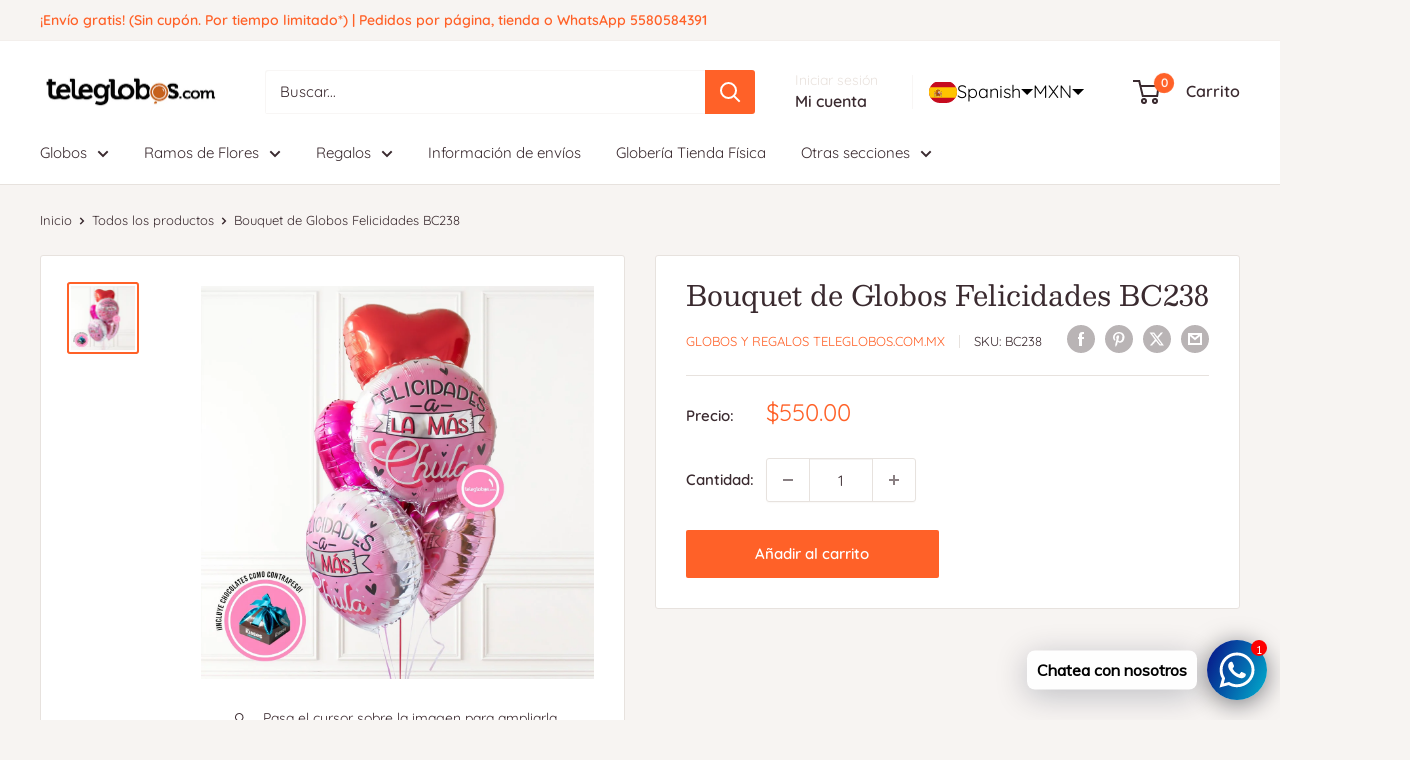

--- FILE ---
content_type: text/html; charset=utf-8
request_url: https://regalos.teleglobos.com.mx/products/bouquet-de-globos-felicidades-bc238
body_size: 66167
content:
<!doctype html>

<html class="no-js" lang="es">
  <head><script>var _listeners=[];EventTarget.prototype.addEventListenerBase=EventTarget.prototype.addEventListener,EventTarget.prototype.addEventListener=function(e,t,p){_listeners.push({target:this,type:e,listener:t}),this.addEventListenerBase(e,t,p)},EventTarget.prototype.removeEventListeners=function(e){for(var t=0;t!=_listeners.length;t++){var r=_listeners[t],n=r.target,s=r.type,i=r.listener;n==this&&s==e&&this.removeEventListener(s,i)}};</script><script type="text/worker" id="spdnworker">onmessage=function(e){var t=new Request("https://api.speedien.com/optimize/ada794da0706bb64bb12826bf2c26ca8",{redirect:"follow"});fetch(t).then(e=>e.text()).then(e=>{postMessage(e)})};</script>
<script type="text/javascript">var spdnx=new Worker("data:text/javascript;base64,"+btoa(document.getElementById("spdnworker").textContent));spdnx.onmessage=function(t){var e=document.createElement("script");e.type="text/javascript",e.textContent=t.data,document.head.appendChild(e)},spdnx.postMessage("init");</script>
<script type="text/javascript" data-spdn="1">
const observer=new MutationObserver(mutations=>{mutations.forEach(({addedNodes})=>{addedNodes.forEach(node=>{
if(node.tagName==='SCRIPT'&&node.innerHTML.includes('asyncLoad')){node.type='text/spdnscript'}
if(node.nodeType===1&&node.tagName==='SCRIPT'&&node.innerHTML.includes('hotjar')){node.type='text/spdnscript'}
if(node.nodeType===1&&node.tagName==='SCRIPT'&&node.innerHTML.includes('xklaviyo')){node.type='text/spdnscript'}
if(node.nodeType===1&&node.tagName==='SCRIPT'&&node.innerHTML.includes('recaptcha')){node.type='text/spdnscript'}
if(node.nodeType===1&&node.tagName==='SCRIPT'&&node.src.includes('klaviyo')){node.type='text/spdnscript'}
if(node.nodeType===1&&node.tagName==='SCRIPT'&&node.innerHTML.includes('gorgias')){node.type='text/spdnscript'}
if(node.nodeType===1&&node.tagName==='SCRIPT'&&node.innerHTML.includes('facebook.net')){node.type='text/spdnscript'}
if(node.nodeType===1&&node.tagName==='SCRIPT'&&node.src.includes('gorgias')){node.type='text/spdnscript'}
if(node.nodeType===1&&node.tagName==='SCRIPT'&&node.src.includes('stripe')){node.type='text/spdnscript'}
if(node.nodeType===1&&node.tagName==='SCRIPT'&&node.src.includes('mem')){node.type='text/spdnscript'}
if(node.nodeType===1&&node.tagName==='SCRIPT'&&node.src.includes('privy')){node.type='text/spdnscript'}
if(node.nodeType===1&&node.tagName==='SCRIPT'&&node.src.includes('incart')){node.type='text/spdnscript'}
if(node.nodeType===1&&node.tagName==='SCRIPT'&&node.src.includes('webui')){node.type='text/spdnscript'}
 if(node.nodeType===1&&node.tagName==='SCRIPT'&&node.innerHTML.includes('gtag')){node.type='text/spdnscript'}
if(node.nodeType===1&&node.tagName==='SCRIPT'&&node.innerHTML.includes('tagmanager')){node.type='text/spdnscript'}
if(node.nodeType===1&&node.tagName==='SCRIPT'&&node.innerHTML.includes('gtm')){node.type='text/spdnscript'}
if(node.nodeType===1&&node.tagName==='SCRIPT'&&node.src.includes('googlet')){node.type='text/spdnscript'}
if(node.tagName==='SCRIPT'&&node.className=='analytics'){node.type='text/spdnscript'}  })})})
var ua = navigator.userAgent.toLowerCase();if ((ua.indexOf('chrome') > -1 || ua.indexOf('firefox') > -1) && window.location.href.indexOf("no-optimization") === -1 && window.location.href.indexOf("cart") === -1) {observer.observe(document.documentElement,{childList:true,subtree:true})}</script> 
    <meta charset="utf-8">
    <meta name="viewport" content="width=device-width, initial-scale=1.0, height=device-height, minimum-scale=1.0, maximum-scale=1.0">
    <meta name="theme-color" content="#ff6128"><title>Bouquet de Globos Felicidades BC238
</title><meta name="description" content="Lindo bouquet compuesto por:3 x Globos de Metálicos en forma de corazón.2 x Globos Metálicos de 18&quot; (45cm de diámetro) 1 x Base de Hershey&#39;s Kisses. Ver foto de referencia. *Todos los globos látex son tratados con Hi-Float. Liquido especial que hace durar los globos por más de 72 horas."><link rel="canonical" href="https://regalos.teleglobos.com.mx/products/bouquet-de-globos-felicidades-bc238"><link rel="shortcut icon" href="//regalos.teleglobos.com.mx/cdn/shop/files/favicon-teleglobos_96x96.png?v=1613157586" type="image/png"><link rel="preload" as="style" href="//regalos.teleglobos.com.mx/cdn/shop/t/25/assets/theme.css?v=66762216662947581241701160948">
    <link rel="preload" as="script" href="//regalos.teleglobos.com.mx/cdn/shop/t/25/assets/theme.js?v=179372540479631345661701160948">
    <link rel="preconnect" href="https://cdn.shopify.com">
    <link rel="preconnect" href="https://fonts.shopifycdn.com">
    <link rel="dns-prefetch" href="https://productreviews.shopifycdn.com">
    <link rel="dns-prefetch" href="https://ajax.googleapis.com">
    <link rel="dns-prefetch" href="https://maps.googleapis.com">
    <link rel="dns-prefetch" href="https://maps.gstatic.com">

    <meta property="og:type" content="product">
  <meta property="og:title" content="Bouquet de Globos Felicidades BC238"><meta property="og:image" content="http://regalos.teleglobos.com.mx/cdn/shop/products/bouquet-de-globos-felicidades-bc238globos-y-regalos-telegloboscommx-133079.jpg?v=1691636427">
    <meta property="og:image:secure_url" content="https://regalos.teleglobos.com.mx/cdn/shop/products/bouquet-de-globos-felicidades-bc238globos-y-regalos-telegloboscommx-133079.jpg?v=1691636427">
    <meta property="og:image:width" content="1500">
    <meta property="og:image:height" content="1500"><meta property="product:price:amount" content="550.00">
  <meta property="product:price:currency" content="MXN"><meta property="og:description" content="Lindo bouquet compuesto por:3 x Globos de Metálicos en forma de corazón.2 x Globos Metálicos de 18&quot; (45cm de diámetro) 1 x Base de Hershey&#39;s Kisses. Ver foto de referencia. *Todos los globos látex son tratados con Hi-Float. Liquido especial que hace durar los globos por más de 72 horas."><meta property="og:url" content="https://regalos.teleglobos.com.mx/products/bouquet-de-globos-felicidades-bc238">
<meta property="og:site_name" content="Globos y Regalos Teleglobos.com.mx"><meta name="twitter:card" content="summary"><meta name="twitter:title" content="Bouquet de Globos Felicidades BC238">
  <meta name="twitter:description" content="Lindo bouquet compuesto por:3 x Globos de Metálicos en forma de corazón.2 x Globos Metálicos de 18&quot; (45cm de diámetro)
1 x Base de Hershey&#39;s Kisses. Ver foto de referencia.
*Todos los globos látex son tratados con Hi-Float. Liquido especial que hace durar los globos por más de 72 horas.">
  <meta name="twitter:image" content="https://regalos.teleglobos.com.mx/cdn/shop/products/bouquet-de-globos-felicidades-bc238globos-y-regalos-telegloboscommx-133079_600x600_crop_center.jpg?v=1691636427">
    <link rel="preload" href="//regalos.teleglobos.com.mx/cdn/fonts/besley/besley_n4.63b3ba79124e9efd5f425a6785cb953541abbde0.woff2" as="font" type="font/woff2" crossorigin><link rel="preload" href="//regalos.teleglobos.com.mx/cdn/fonts/quicksand/quicksand_n4.bf8322a9d1da765aa396ad7b6eeb81930a6214de.woff2" as="font" type="font/woff2" crossorigin><style>
  @font-face {
  font-family: Besley;
  font-weight: 400;
  font-style: normal;
  font-display: swap;
  src: url("//regalos.teleglobos.com.mx/cdn/fonts/besley/besley_n4.63b3ba79124e9efd5f425a6785cb953541abbde0.woff2") format("woff2"),
       url("//regalos.teleglobos.com.mx/cdn/fonts/besley/besley_n4.a92dcaabaec414e1c5313cc53a6aa59c07f32993.woff") format("woff");
}

  @font-face {
  font-family: Quicksand;
  font-weight: 400;
  font-style: normal;
  font-display: swap;
  src: url("//regalos.teleglobos.com.mx/cdn/fonts/quicksand/quicksand_n4.bf8322a9d1da765aa396ad7b6eeb81930a6214de.woff2") format("woff2"),
       url("//regalos.teleglobos.com.mx/cdn/fonts/quicksand/quicksand_n4.fa4cbd232d3483059e72b11f7239959a64c98426.woff") format("woff");
}

@font-face {
  font-family: Quicksand;
  font-weight: 600;
  font-style: normal;
  font-display: swap;
  src: url("//regalos.teleglobos.com.mx/cdn/fonts/quicksand/quicksand_n6.2d744c302b66242b8689223a01c2ae7d363b7b45.woff2") format("woff2"),
       url("//regalos.teleglobos.com.mx/cdn/fonts/quicksand/quicksand_n6.0d771117677705be6acb5844d65cf2b9cbf6ea3d.woff") format("woff");
}

@font-face {
  font-family: Besley;
  font-weight: 400;
  font-style: italic;
  font-display: swap;
  src: url("//regalos.teleglobos.com.mx/cdn/fonts/besley/besley_i4.af947f4f8e9e2232646d99172ab5d00ff1bdb3c9.woff2") format("woff2"),
       url("//regalos.teleglobos.com.mx/cdn/fonts/besley/besley_i4.55e84fae3546fc5440a785b358265207b06377c0.woff") format("woff");
}


  @font-face {
  font-family: Quicksand;
  font-weight: 700;
  font-style: normal;
  font-display: swap;
  src: url("//regalos.teleglobos.com.mx/cdn/fonts/quicksand/quicksand_n7.d375fe11182475f82f7bb6306a0a0e4018995610.woff2") format("woff2"),
       url("//regalos.teleglobos.com.mx/cdn/fonts/quicksand/quicksand_n7.8ac2ae2fc4b90ef79aaa7aedb927d39f9f9aa3f4.woff") format("woff");
}

  
  

  :root {
    --default-text-font-size : 15px;
    --base-text-font-size    : 15px;
    --heading-font-family    : Besley, serif;
    --heading-font-weight    : 400;
    --heading-font-style     : normal;
    --text-font-family       : Quicksand, sans-serif;
    --text-font-weight       : 400;
    --text-font-style        : normal;
    --text-font-bolder-weight: 600;
    --text-link-decoration   : underline;

    --text-color               : #3a2a2f;
    --text-color-rgb           : 58, 42, 47;
    --heading-color            : #3a2a2f;
    --border-color             : #e7e2de;
    --border-color-rgb         : 231, 226, 222;
    --form-border-color        : #dcd5cf;
    --accent-color             : #ff6128;
    --accent-color-rgb         : 255, 97, 40;
    --link-color               : #ff6128;
    --link-color-hover         : #da3a00;
    --background               : #f7f4f2;
    --secondary-background     : #ffffff;
    --secondary-background-rgb : 255, 255, 255;
    --accent-background        : rgba(255, 97, 40, 0.08);

    --input-background: #ffffff;

    --error-color       : #f71b1b;
    --error-background  : rgba(247, 27, 27, 0.07);
    --success-color     : #48b448;
    --success-background: rgba(72, 180, 72, 0.11);

    --primary-button-background      : #ff6128;
    --primary-button-background-rgb  : 255, 97, 40;
    --primary-button-text-color      : #ffffff;
    --secondary-button-background    : #3a2a2f;
    --secondary-button-background-rgb: 58, 42, 47;
    --secondary-button-text-color    : #ffffff;

    --header-background      : #ffffff;
    --header-text-color      : #3a2a2f;
    --header-light-text-color: #e9e2dd;
    --header-border-color    : rgba(233, 226, 221, 0.3);
    --header-accent-color    : #ff6128;

    --footer-background-color:    #f7f4f2;
    --footer-heading-text-color:  #3a2a2f;
    --footer-body-text-color:     #3a2a2f;
    --footer-body-text-color-rgb: 58, 42, 47;
    --footer-accent-color:        #ff6128;
    --footer-accent-color-rgb:    255, 97, 40;
    --footer-border:              1px solid var(--border-color);
    
    --flickity-arrow-color: #bcaea3;--product-on-sale-accent           : #ee0000;
    --product-on-sale-accent-rgb       : 238, 0, 0;
    --product-on-sale-color            : #ffffff;
    --product-in-stock-color           : #008a00;
    --product-low-stock-color          : #ee0000;
    --product-sold-out-color           : #d1d1d4;
    --product-custom-label-1-background: #ff6128;
    --product-custom-label-1-color     : #ffffff;
    --product-custom-label-2-background: #a95ebe;
    --product-custom-label-2-color     : #ffffff;
    --product-review-star-color        : #ffb647;

    --mobile-container-gutter : 20px;
    --desktop-container-gutter: 40px;

    /* Shopify related variables */
    --payment-terms-background-color: #f7f4f2;
  }
</style>

<script>
  // IE11 does not have support for CSS variables, so we have to polyfill them
  if (!(((window || {}).CSS || {}).supports && window.CSS.supports('(--a: 0)'))) {
    const script = document.createElement('script');
    script.type = 'text/javascript';
    script.src = 'https://cdn.jsdelivr.net/npm/css-vars-ponyfill@2';
    script.onload = function() {
      cssVars({});
    };

    document.getElementsByTagName('head')[0].appendChild(script);
  }
</script>

<script>window.performance && window.performance.mark && window.performance.mark('shopify.content_for_header.start');</script><meta name="facebook-domain-verification" content="spd2i3hkw13lyj31e2evt4nn1wsxmc">
<meta name="google-site-verification" content="qqrSO_I9glm_pe6D3cfyKgn7uI_-to1Tki6dJExnmZ8">
<meta id="shopify-digital-wallet" name="shopify-digital-wallet" content="/18376309/digital_wallets/dialog">
<link rel="alternate" hreflang="x-default" href="https://regalos.teleglobos.com.mx/products/bouquet-de-globos-felicidades-bc238">
<link rel="alternate" hreflang="es" href="https://regalos.teleglobos.com.mx/products/bouquet-de-globos-felicidades-bc238">
<link rel="alternate" hreflang="en" href="https://regalos.teleglobos.com.mx/en/products/bouquet-of-balloons-congratulations-bc238">
<link rel="alternate" type="application/json+oembed" href="https://regalos.teleglobos.com.mx/products/bouquet-de-globos-felicidades-bc238.oembed">
<script async="async" src="/checkouts/internal/preloads.js?locale=es-MX"></script>
<script id="shopify-features" type="application/json">{"accessToken":"f75d5ddfc61a8834f3f467e86c52b399","betas":["rich-media-storefront-analytics"],"domain":"regalos.teleglobos.com.mx","predictiveSearch":true,"shopId":18376309,"locale":"es"}</script>
<script>var Shopify = Shopify || {};
Shopify.shop = "regalostgmx.myshopify.com";
Shopify.locale = "es";
Shopify.currency = {"active":"MXN","rate":"1.0"};
Shopify.country = "MX";
Shopify.theme = {"name":"ZAPIETCopyofUpdatedcopyof9agoZapiet-Judge-Ware","id":162748498212,"schema_name":"Warehouse","schema_version":"4.2.3","theme_store_id":871,"role":"main"};
Shopify.theme.handle = "null";
Shopify.theme.style = {"id":null,"handle":null};
Shopify.cdnHost = "regalos.teleglobos.com.mx/cdn";
Shopify.routes = Shopify.routes || {};
Shopify.routes.root = "/";</script>
<script type="module">!function(o){(o.Shopify=o.Shopify||{}).modules=!0}(window);</script>
<script>!function(o){function n(){var o=[];function n(){o.push(Array.prototype.slice.apply(arguments))}return n.q=o,n}var t=o.Shopify=o.Shopify||{};t.loadFeatures=n(),t.autoloadFeatures=n()}(window);</script>
<script id="shop-js-analytics" type="application/json">{"pageType":"product"}</script>
<script defer="defer" async type="module" src="//regalos.teleglobos.com.mx/cdn/shopifycloud/shop-js/modules/v2/client.init-shop-cart-sync_B5knhve2.es.esm.js"></script>
<script defer="defer" async type="module" src="//regalos.teleglobos.com.mx/cdn/shopifycloud/shop-js/modules/v2/chunk.common_DUtBTchb.esm.js"></script>
<script type="module">
  await import("//regalos.teleglobos.com.mx/cdn/shopifycloud/shop-js/modules/v2/client.init-shop-cart-sync_B5knhve2.es.esm.js");
await import("//regalos.teleglobos.com.mx/cdn/shopifycloud/shop-js/modules/v2/chunk.common_DUtBTchb.esm.js");

  window.Shopify.SignInWithShop?.initShopCartSync?.({"fedCMEnabled":true,"windoidEnabled":true});

</script>
<script>(function() {
  var isLoaded = false;
  function asyncLoad() {
    if (isLoaded) return;
    isLoaded = true;
    var urls = ["https:\/\/atlantis.live.zoko.io\/scripts\/main.js?shop=regalostgmx.myshopify.com","https:\/\/cdn.shopify.com\/s\/files\/1\/0033\/3538\/9233\/files\/pushdaddy_a3.js?shop=regalostgmx.myshopify.com","https:\/\/cdn.shopify.com\/s\/files\/1\/0033\/3538\/9233\/files\/pushdaddy_a7_livechat1_new2.js?v=1707659950\u0026shop=regalostgmx.myshopify.com"];
    for (var i = 0; i < urls.length; i++) {
      var s = document.createElement('script');
      s.type = 'text/javascript';
      s.async = true;
      s.src = urls[i];
      var x = document.getElementsByTagName('script')[0];
      x.parentNode.insertBefore(s, x);
    }
  };
  if(window.attachEvent) {
    window.attachEvent('onload', asyncLoad);
  } else {
    window.addEventListener('load', asyncLoad, false);
  }
})();</script>
<script id="__st">var __st={"a":18376309,"offset":-21600,"reqid":"6a59b24c-d1a3-4d3f-8e41-80a97acf478d-1768495303","pageurl":"regalos.teleglobos.com.mx\/products\/bouquet-de-globos-felicidades-bc238","u":"f433043967e4","p":"product","rtyp":"product","rid":7080481849524};</script>
<script>window.ShopifyPaypalV4VisibilityTracking = true;</script>
<script id="captcha-bootstrap">!function(){'use strict';const t='contact',e='account',n='new_comment',o=[[t,t],['blogs',n],['comments',n],[t,'customer']],c=[[e,'customer_login'],[e,'guest_login'],[e,'recover_customer_password'],[e,'create_customer']],r=t=>t.map((([t,e])=>`form[action*='/${t}']:not([data-nocaptcha='true']) input[name='form_type'][value='${e}']`)).join(','),a=t=>()=>t?[...document.querySelectorAll(t)].map((t=>t.form)):[];function s(){const t=[...o],e=r(t);return a(e)}const i='password',u='form_key',d=['recaptcha-v3-token','g-recaptcha-response','h-captcha-response',i],f=()=>{try{return window.sessionStorage}catch{return}},m='__shopify_v',_=t=>t.elements[u];function p(t,e,n=!1){try{const o=window.sessionStorage,c=JSON.parse(o.getItem(e)),{data:r}=function(t){const{data:e,action:n}=t;return t[m]||n?{data:e,action:n}:{data:t,action:n}}(c);for(const[e,n]of Object.entries(r))t.elements[e]&&(t.elements[e].value=n);n&&o.removeItem(e)}catch(o){console.error('form repopulation failed',{error:o})}}const l='form_type',E='cptcha';function T(t){t.dataset[E]=!0}const w=window,h=w.document,L='Shopify',v='ce_forms',y='captcha';let A=!1;((t,e)=>{const n=(g='f06e6c50-85a8-45c8-87d0-21a2b65856fe',I='https://cdn.shopify.com/shopifycloud/storefront-forms-hcaptcha/ce_storefront_forms_captcha_hcaptcha.v1.5.2.iife.js',D={infoText:'Protegido por hCaptcha',privacyText:'Privacidad',termsText:'Términos'},(t,e,n)=>{const o=w[L][v],c=o.bindForm;if(c)return c(t,g,e,D).then(n);var r;o.q.push([[t,g,e,D],n]),r=I,A||(h.body.append(Object.assign(h.createElement('script'),{id:'captcha-provider',async:!0,src:r})),A=!0)});var g,I,D;w[L]=w[L]||{},w[L][v]=w[L][v]||{},w[L][v].q=[],w[L][y]=w[L][y]||{},w[L][y].protect=function(t,e){n(t,void 0,e),T(t)},Object.freeze(w[L][y]),function(t,e,n,w,h,L){const[v,y,A,g]=function(t,e,n){const i=e?o:[],u=t?c:[],d=[...i,...u],f=r(d),m=r(i),_=r(d.filter((([t,e])=>n.includes(e))));return[a(f),a(m),a(_),s()]}(w,h,L),I=t=>{const e=t.target;return e instanceof HTMLFormElement?e:e&&e.form},D=t=>v().includes(t);t.addEventListener('submit',(t=>{const e=I(t);if(!e)return;const n=D(e)&&!e.dataset.hcaptchaBound&&!e.dataset.recaptchaBound,o=_(e),c=g().includes(e)&&(!o||!o.value);(n||c)&&t.preventDefault(),c&&!n&&(function(t){try{if(!f())return;!function(t){const e=f();if(!e)return;const n=_(t);if(!n)return;const o=n.value;o&&e.removeItem(o)}(t);const e=Array.from(Array(32),(()=>Math.random().toString(36)[2])).join('');!function(t,e){_(t)||t.append(Object.assign(document.createElement('input'),{type:'hidden',name:u})),t.elements[u].value=e}(t,e),function(t,e){const n=f();if(!n)return;const o=[...t.querySelectorAll(`input[type='${i}']`)].map((({name:t})=>t)),c=[...d,...o],r={};for(const[a,s]of new FormData(t).entries())c.includes(a)||(r[a]=s);n.setItem(e,JSON.stringify({[m]:1,action:t.action,data:r}))}(t,e)}catch(e){console.error('failed to persist form',e)}}(e),e.submit())}));const S=(t,e)=>{t&&!t.dataset[E]&&(n(t,e.some((e=>e===t))),T(t))};for(const o of['focusin','change'])t.addEventListener(o,(t=>{const e=I(t);D(e)&&S(e,y())}));const B=e.get('form_key'),M=e.get(l),P=B&&M;t.addEventListener('DOMContentLoaded',(()=>{const t=y();if(P)for(const e of t)e.elements[l].value===M&&p(e,B);[...new Set([...A(),...v().filter((t=>'true'===t.dataset.shopifyCaptcha))])].forEach((e=>S(e,t)))}))}(h,new URLSearchParams(w.location.search),n,t,e,['guest_login'])})(!0,!0)}();</script>
<script integrity="sha256-4kQ18oKyAcykRKYeNunJcIwy7WH5gtpwJnB7kiuLZ1E=" data-source-attribution="shopify.loadfeatures" defer="defer" src="//regalos.teleglobos.com.mx/cdn/shopifycloud/storefront/assets/storefront/load_feature-a0a9edcb.js" crossorigin="anonymous"></script>
<script data-source-attribution="shopify.dynamic_checkout.dynamic.init">var Shopify=Shopify||{};Shopify.PaymentButton=Shopify.PaymentButton||{isStorefrontPortableWallets:!0,init:function(){window.Shopify.PaymentButton.init=function(){};var t=document.createElement("script");t.src="https://regalos.teleglobos.com.mx/cdn/shopifycloud/portable-wallets/latest/portable-wallets.es.js",t.type="module",document.head.appendChild(t)}};
</script>
<script data-source-attribution="shopify.dynamic_checkout.buyer_consent">
  function portableWalletsHideBuyerConsent(e){var t=document.getElementById("shopify-buyer-consent"),n=document.getElementById("shopify-subscription-policy-button");t&&n&&(t.classList.add("hidden"),t.setAttribute("aria-hidden","true"),n.removeEventListener("click",e))}function portableWalletsShowBuyerConsent(e){var t=document.getElementById("shopify-buyer-consent"),n=document.getElementById("shopify-subscription-policy-button");t&&n&&(t.classList.remove("hidden"),t.removeAttribute("aria-hidden"),n.addEventListener("click",e))}window.Shopify?.PaymentButton&&(window.Shopify.PaymentButton.hideBuyerConsent=portableWalletsHideBuyerConsent,window.Shopify.PaymentButton.showBuyerConsent=portableWalletsShowBuyerConsent);
</script>
<script data-source-attribution="shopify.dynamic_checkout.cart.bootstrap">document.addEventListener("DOMContentLoaded",(function(){function t(){return document.querySelector("shopify-accelerated-checkout-cart, shopify-accelerated-checkout")}if(t())Shopify.PaymentButton.init();else{new MutationObserver((function(e,n){t()&&(Shopify.PaymentButton.init(),n.disconnect())})).observe(document.body,{childList:!0,subtree:!0})}}));
</script>
<link id="shopify-accelerated-checkout-styles" rel="stylesheet" media="screen" href="https://regalos.teleglobos.com.mx/cdn/shopifycloud/portable-wallets/latest/accelerated-checkout-backwards-compat.css" crossorigin="anonymous">
<style id="shopify-accelerated-checkout-cart">
        #shopify-buyer-consent {
  margin-top: 1em;
  display: inline-block;
  width: 100%;
}

#shopify-buyer-consent.hidden {
  display: none;
}

#shopify-subscription-policy-button {
  background: none;
  border: none;
  padding: 0;
  text-decoration: underline;
  font-size: inherit;
  cursor: pointer;
}

#shopify-subscription-policy-button::before {
  box-shadow: none;
}

      </style>

<script>window.performance && window.performance.mark && window.performance.mark('shopify.content_for_header.end');</script><link rel="stylesheet" href="//regalos.teleglobos.com.mx/cdn/shop/t/25/assets/theme.css?v=66762216662947581241701160948">

    
  <script type="application/ld+json">
  {
    "@context": "https://schema.org",
    "@type": "Product",
    "productID": 7080481849524,
    "offers": [{
          "@type": "Offer",
          "name": "Default Title",
          "availability":"https://schema.org/InStock",
          "price": 550.0,
          "priceCurrency": "MXN",
          "priceValidUntil": "2026-01-25","sku": "BC238",
          "url": "/products/bouquet-de-globos-felicidades-bc238?variant=41317902090420"
        }
],"brand": {
      "@type": "Brand",
      "name": "Globos y Regalos Teleglobos.com.mx"
    },
    "name": "Bouquet de Globos Felicidades BC238",
    "description": "Lindo bouquet compuesto por:3 x Globos de Metálicos en forma de corazón.2 x Globos Metálicos de 18\" (45cm de diámetro)\n1 x Base de Hershey's Kisses. Ver foto de referencia.\n*Todos los globos látex son tratados con Hi-Float. Liquido especial que hace durar los globos por más de 72 horas.",
    "category": "Bouquet de Globos con Helio",
    "url": "/products/bouquet-de-globos-felicidades-bc238",
    "sku": "BC238",
    "image": {
      "@type": "ImageObject",
      "url": "https://regalos.teleglobos.com.mx/cdn/shop/products/bouquet-de-globos-felicidades-bc238globos-y-regalos-telegloboscommx-133079.jpg?v=1691636427&width=1024",
      "image": "https://regalos.teleglobos.com.mx/cdn/shop/products/bouquet-de-globos-felicidades-bc238globos-y-regalos-telegloboscommx-133079.jpg?v=1691636427&width=1024",
      "name": "Bouquet de Globos Felicidades BC238 | Globos y Regalos Teleglobos.com.mx.",
      "width": "1024",
      "height": "1024"
    }
  }
  </script>



  <script type="application/ld+json">
  {
    "@context": "https://schema.org",
    "@type": "BreadcrumbList",
  "itemListElement": [{
      "@type": "ListItem",
      "position": 1,
      "name": "Inicio",
      "item": "https://regalos.teleglobos.com.mx"
    },{
          "@type": "ListItem",
          "position": 2,
          "name": "Bouquet de Globos Felicidades BC238",
          "item": "https://regalos.teleglobos.com.mx/products/bouquet-de-globos-felicidades-bc238"
        }]
  }
  </script>



    <script>
      // This allows to expose several variables to the global scope, to be used in scripts
      window.theme = {
        pageType: "product",
        cartCount: 0,
        moneyFormat: "\u003cspan class=money\u003e${{amount}}\u003c\/span\u003e",
        moneyWithCurrencyFormat: "\u003cspan class=money\u003e${{amount}} MXN\u003c\/span\u003e",
        currencyCodeEnabled: false,
        showDiscount: false,
        discountMode: "percentage",
        cartType: "drawer"
      };

      window.routes = {
        rootUrl: "\/",
        rootUrlWithoutSlash: '',
        cartUrl: "\/cart",
        cartAddUrl: "\/cart\/add",
        cartChangeUrl: "\/cart\/change",
        searchUrl: "\/search",
        productRecommendationsUrl: "\/recommendations\/products"
      };

      window.languages = {
        productRegularPrice: "Precio habitual",
        productSalePrice: "Precio de venta",
        collectionOnSaleLabel: "Ahorrar {{savings}}",
        productFormUnavailable: "No disponible",
        productFormAddToCart: "Añadir al carrito",
        productFormPreOrder: "Reservar",
        productFormSoldOut: "Agotado",
        productAdded: "El producto ha sido añadido al carrito",
        productAddedShort: "Añadido !",
        shippingEstimatorNoResults: "No se pudo encontrar envío para su dirección.",
        shippingEstimatorOneResult: "Hay una tarifa de envío para su dirección :",
        shippingEstimatorMultipleResults: "Hay {{count}} tarifas de envío para su dirección :",
        shippingEstimatorErrors: "Hay algunos errores :"
      };

      document.documentElement.className = document.documentElement.className.replace('no-js', 'js');
    </script><script src="//regalos.teleglobos.com.mx/cdn/shop/t/25/assets/theme.js?v=179372540479631345661701160948" defer></script>
    <script src="//regalos.teleglobos.com.mx/cdn/shop/t/25/assets/custom.js?v=102476495355921946141701160948" defer></script><script>
        (function () {
          window.onpageshow = function() {
            // We force re-freshing the cart content onpageshow, as most browsers will serve a cache copy when hitting the
            // back button, which cause staled data
            document.documentElement.dispatchEvent(new CustomEvent('cart:refresh', {
              bubbles: true,
              detail: {scrollToTop: false}
            }));
          };
        })();
      </script><img alt="icon" id="svgicon" width="1400" height="1400" style="pointer-events: none; position: absolute; top: 0; left: 0; width: 99vw; height: 99vh; max-width: 99vw; max-height: 99vh;"  src="[data-uri]" loading="eager"><!-- BEGIN app block: shopify://apps/langshop/blocks/sdk/84899e01-2b29-42af-99d6-46d16daa2111 --><!-- BEGIN app snippet: config --><script type="text/javascript">
    /** Workaround for backward compatibility with old versions of localized themes */
    if (window.LangShopConfig && window.LangShopConfig.themeDynamics && window.LangShopConfig.themeDynamics.length) {
        themeDynamics = window.LangShopConfig.themeDynamics;
    } else {
        themeDynamics = [];
    }

    window.LangShopConfig = {
    "currentLanguage": "es",
    "currentCurrency": "mxn",
    "currentCountry": "MX",
    "shopifyLocales": [{"code":"es","name":"Español","endonym_name":"Español","rootUrl":"\/"},{"code":"en","name":"Inglés","endonym_name":"English","rootUrl":"\/en"}    ],
    "shopifyCountries": [{"code":"MX","name":"México", "currency":"MXN"}    ],
    "shopifyCurrencies": ["MXN"],
    "originalLanguage": {"code":"es","alias":null,"title":"Spanish","icon":null,"published":true,"active":false},
    "targetLanguages": [{"code":"en","alias":null,"title":"English","icon":null,"published":true,"active":true}],
    "languagesSwitchers": {"languageCurrency":{"status":"published","desktop":{"isActive":true,"generalCustomize":{"template":null,"displayed":"language-currency","language":"native-name","languageFlag":true,"currency":"code","currencyFlag":false,"switcher":"relative","position":"top-right","verticalSliderValue":0,"verticalSliderDimension":"px","horizontalSliderValue":0,"horizontalSliderDimension":"px"},"advancedCustomize":{"switcherStyle":{"flagRounding":99,"flagRoundingDimension":"px","flagPosition":"left","backgroundColor":"#ffffff","padding":{"left":16,"top":14,"right":16,"bottom":14},"paddingDimension":"px","fontSize":18,"fontSizeDimension":"px","fontFamily":"inherit","fontColor":"#000000","borderWidth":0,"borderWidthDimension":"px","borderRadius":99,"borderRadiusDimension":"px","borderColor":"#FFFFFF"},"dropDownStyle":{"backgroundColor":"#ffffff","padding":{"left":16,"top":12,"right":16,"bottom":12},"paddingDimension":"px","fontSize":18,"fontSizeDimension":"px","fontFamily":"inherit","fontColor":"#000000","borderWidth":0,"borderWidthDimension":"px","borderRadius":0,"borderRadiusDimension":"px","borderColor":"#FFFFFF"},"arrow":{"size":6,"sizeDimension":"px","color":"#000000"}}},"mobile":{"isActive":true,"sameAsDesktop":true,"generalCustomize":{"template":null,"displayed":"language-currency","language":"native-name","languageFlag":true,"currency":"code","currencyFlag":false,"switcher":"relative","position":"top-right","verticalSliderValue":0,"verticalSliderDimension":"px","horizontalSliderValue":0,"horizontalSliderDimension":"px"},"advancedCustomize":{"switcherStyle":{"flagRounding":99,"flagRoundingDimension":"px","flagPosition":"left","backgroundColor":"#ffffff","padding":{"left":16,"top":14,"right":16,"bottom":14},"paddingDimension":"px","fontSize":18,"fontSizeDimension":"px","fontFamily":"inherit","fontColor":"#000000","borderWidth":0,"borderWidthDimension":"px","borderRadius":99,"borderRadiusDimension":"px","borderColor":"#FFFFFF"},"dropDownStyle":{"backgroundColor":"#ffffff","padding":{"left":16,"top":12,"right":16,"bottom":12},"paddingDimension":"px","fontSize":18,"fontSizeDimension":"px","fontFamily":"inherit","fontColor":"#000000","borderWidth":0,"borderWidthDimension":"px","borderRadius":0,"borderRadiusDimension":"px","borderColor":"#FFFFFF"},"arrow":{"size":6,"sizeDimension":"px","color":"#000000"}}}},"autoDetection":{"status":"admin-only","alertType":"popup","popupContainer":{"position":"center","backgroundColor":"#FFFFFF","width":700,"widthDimension":"px","padding":{"left":20,"top":20,"right":20,"bottom":20},"paddingDimension":"px","borderWidth":0,"borderWidthDimension":"px","borderRadius":8,"borderRadiusDimension":"px","borderColor":"#FFFFFF","fontSize":18,"fontSizeDimension":"px","fontFamily":"inherit","fontColor":"#202223"},"bannerContainer":{"position":"top","backgroundColor":"#FFFFFF","width":8,"widthDimension":"px","padding":{"left":20,"top":20,"right":20,"bottom":20},"paddingDimension":"px","borderWidth":0,"borderWidthDimension":"px","borderRadius":8,"borderRadiusDimension":"px","borderColor":"#FFFFFF","fontSize":18,"fontSizeDimension":"px","fontFamily":"inherit","fontColor":"#202223"},"selectorContainer":{"backgroundColor":"#FFFFFF","padding":{"left":8,"top":8,"right":8,"bottom":8},"paddingDimension":"px","borderWidth":0,"borderWidthDimension":"px","borderRadius":8,"borderRadiusDimension":"px","borderColor":"#FFFFFF","fontSize":18,"fontSizeDimension":"px","fontFamily":"inherit","fontColor":"#202223"},"button":{"backgroundColor":"#FFFFFF","padding":{"left":8,"top":8,"right":8,"bottom":8},"paddingDimension":"px","borderWidth":0,"borderWidthDimension":"px","borderRadius":8,"borderRadiusDimension":"px","borderColor":"#FFFFFF","fontSize":18,"fontSizeDimension":"px","fontFamily":"inherit","fontColor":"#202223"},"closeIcon":{"size":16,"sizeDimension":"px","color":"#1D1D1D"}}},
    "defaultCurrency": {"code":"mxn","title":"Mexican Peso","icon":null,"rate":20.1169,"formatWithCurrency":"${{amount}} MXN","formatWithoutCurrency":"${{amount}}"},
    "targetCurrencies": [{"code":"eur","title":"Euro","icon":null,"rate":0.8854,"formatWithCurrency":"€{{amount}} EUR","formatWithoutCurrency":"€{{amount}}","id":"eur"},{"code":"usd","title":"US Dollar","icon":null,"rate":1,"formatWithCurrency":"${{amount}} USD","formatWithoutCurrency":"${{amount}}","id":"usd"}],
    "currenciesSwitchers": [{"id":55253319,"title":null,"type":"dropdown","status":"admin-only","display":"all","position":"bottom-left","offset":"10px","shortTitles":false,"isolateStyles":true,"icons":"rounded","sprite":"flags","defaultStyles":true,"devices":{"mobile":{"visible":true,"minWidth":null,"maxWidth":{"value":480,"dimension":"px"}},"tablet":{"visible":true,"minWidth":{"value":481,"dimension":"px"},"maxWidth":{"value":1023,"dimension":"px"}},"desktop":{"visible":true,"minWidth":{"value":1024,"dimension":"px"},"maxWidth":null}},"styles":{"dropdown":{"activeContainer":{"padding":{"top":{"value":8,"dimension":"px"},"right":{"value":10,"dimension":"px"},"bottom":{"value":8,"dimension":"px"},"left":{"value":10,"dimension":"px"}},"background":"rgba(255,255,255,.95)","borderRadius":{"topLeft":{"value":0,"dimension":"px"},"topRight":{"value":0,"dimension":"px"},"bottomLeft":{"value":0,"dimension":"px"},"bottomRight":{"value":0,"dimension":"px"}},"borderTop":{"color":"rgba(224, 224, 224, 1)","style":"solid","width":{"value":1,"dimension":"px"}},"borderRight":{"color":"rgba(224, 224, 224, 1)","style":"solid","width":{"value":1,"dimension":"px"}},"borderBottom":{"color":"rgba(224, 224, 224, 1)","style":"solid","width":{"value":1,"dimension":"px"}},"borderLeft":{"color":"rgba(224, 224, 224, 1)","style":"solid","width":{"value":1,"dimension":"px"}}},"activeContainerHovered":null,"activeItem":{"fontSize":{"value":13,"dimension":"px"},"fontFamily":"Open Sans","color":"rgba(39, 46, 49, 1)"},"activeItemHovered":null,"activeItemIcon":{"offset":{"value":10,"dimension":"px"},"position":"left"},"dropdownContainer":{"animation":"sliding","background":"rgba(255,255,255,.95)","borderRadius":{"topLeft":{"value":0,"dimension":"px"},"topRight":{"value":0,"dimension":"px"},"bottomLeft":{"value":0,"dimension":"px"},"bottomRight":{"value":0,"dimension":"px"}},"borderTop":{"color":"rgba(224, 224, 224, 1)","style":"solid","width":{"value":1,"dimension":"px"}},"borderRight":{"color":"rgba(224, 224, 224, 1)","style":"solid","width":{"value":1,"dimension":"px"}},"borderBottom":{"color":"rgba(224, 224, 224, 1)","style":"solid","width":{"value":1,"dimension":"px"}},"borderLeft":{"color":"rgba(224, 224, 224, 1)","style":"solid","width":{"value":1,"dimension":"px"}},"padding":{"top":{"value":0,"dimension":"px"},"right":{"value":0,"dimension":"px"},"bottom":{"value":0,"dimension":"px"},"left":{"value":0,"dimension":"px"}}},"dropdownContainerHovered":null,"dropdownItem":{"padding":{"top":{"value":8,"dimension":"px"},"right":{"value":10,"dimension":"px"},"bottom":{"value":8,"dimension":"px"},"left":{"value":10,"dimension":"px"}},"fontSize":{"value":13,"dimension":"px"},"fontFamily":"Open Sans","color":"rgba(39, 46, 49, 1)"},"dropdownItemHovered":{"color":"rgba(27, 160, 227, 1)"},"dropdownItemIcon":{"position":"left","offset":{"value":10,"dimension":"px"}},"arrow":{"color":"rgba(39, 46, 49, 1)","position":"right","offset":{"value":20,"dimension":"px"},"size":{"value":6,"dimension":"px"}}},"inline":{"container":{"background":"rgba(255,255,255,.95)","borderRadius":{"topLeft":{"value":4,"dimension":"px"},"topRight":{"value":4,"dimension":"px"},"bottomLeft":{"value":4,"dimension":"px"},"bottomRight":{"value":4,"dimension":"px"}},"borderTop":{"color":"rgba(224, 224, 224, 1)","style":"solid","width":{"value":1,"dimension":"px"}},"borderRight":{"color":"rgba(224, 224, 224, 1)","style":"solid","width":{"value":1,"dimension":"px"}},"borderBottom":{"color":"rgba(224, 224, 224, 1)","style":"solid","width":{"value":1,"dimension":"px"}},"borderLeft":{"color":"rgba(224, 224, 224, 1)","style":"solid","width":{"value":1,"dimension":"px"}}},"containerHovered":null,"item":{"background":"transparent","padding":{"top":{"value":8,"dimension":"px"},"right":{"value":10,"dimension":"px"},"bottom":{"value":8,"dimension":"px"},"left":{"value":10,"dimension":"px"}},"fontSize":{"value":13,"dimension":"px"},"fontFamily":"Open Sans","color":"rgba(39, 46, 49, 1)"},"itemHovered":{"background":"rgba(245, 245, 245, 1)","color":"rgba(39, 46, 49, 1)"},"itemActive":{"background":"rgba(245, 245, 245, 1)","color":"rgba(27, 160, 227, 1)"},"itemIcon":{"position":"left","offset":{"value":10,"dimension":"px"}}},"ios":{"activeContainer":{"padding":{"top":{"value":0,"dimension":"px"},"right":{"value":0,"dimension":"px"},"bottom":{"value":0,"dimension":"px"},"left":{"value":0,"dimension":"px"}},"background":"rgba(255,255,255,.95)","borderRadius":{"topLeft":{"value":0,"dimension":"px"},"topRight":{"value":0,"dimension":"px"},"bottomLeft":{"value":0,"dimension":"px"},"bottomRight":{"value":0,"dimension":"px"}},"borderTop":{"color":"rgba(224, 224, 224, 1)","style":"solid","width":{"value":1,"dimension":"px"}},"borderRight":{"color":"rgba(224, 224, 224, 1)","style":"solid","width":{"value":1,"dimension":"px"}},"borderBottom":{"color":"rgba(224, 224, 224, 1)","style":"solid","width":{"value":1,"dimension":"px"}},"borderLeft":{"color":"rgba(224, 224, 224, 1)","style":"solid","width":{"value":1,"dimension":"px"}}},"activeContainerHovered":null,"activeItem":{"fontSize":{"value":13,"dimension":"px"},"fontFamily":"Open Sans","color":"rgba(39, 46, 49, 1)","padding":{"top":{"value":8,"dimension":"px"},"right":{"value":10,"dimension":"px"},"bottom":{"value":8,"dimension":"px"},"left":{"value":10,"dimension":"px"}}},"activeItemHovered":null,"activeItemIcon":{"position":"left","offset":{"value":10,"dimension":"px"}},"modalOverlay":{"background":"rgba(0, 0, 0, 0.7)"},"wheelButtonsContainer":{"background":"rgba(255, 255, 255, 1)","padding":{"top":{"value":8,"dimension":"px"},"right":{"value":10,"dimension":"px"},"bottom":{"value":8,"dimension":"px"},"left":{"value":10,"dimension":"px"}},"borderTop":{"color":"rgba(224, 224, 224, 1)","style":"solid","width":{"value":0,"dimension":"px"}},"borderRight":{"color":"rgba(224, 224, 224, 1)","style":"solid","width":{"value":0,"dimension":"px"}},"borderBottom":{"color":"rgba(224, 224, 224, 1)","style":"solid","width":{"value":1,"dimension":"px"}},"borderLeft":{"color":"rgba(224, 224, 224, 1)","style":"solid","width":{"value":0,"dimension":"px"}}},"wheelCloseButton":{"fontSize":{"value":14,"dimension":"px"},"fontFamily":"Open Sans","color":"rgba(39, 46, 49, 1)","fontWeight":"bold"},"wheelCloseButtonHover":null,"wheelSubmitButton":{"fontSize":{"value":14,"dimension":"px"},"fontFamily":"Open Sans","color":"rgba(39, 46, 49, 1)","fontWeight":"bold"},"wheelSubmitButtonHover":null,"wheelPanelContainer":{"background":"rgba(255, 255, 255, 1)"},"wheelLine":{"borderTop":{"color":"rgba(224, 224, 224, 1)","style":"solid","width":{"value":1,"dimension":"px"}},"borderRight":{"color":"rgba(224, 224, 224, 1)","style":"solid","width":{"value":0,"dimension":"px"}},"borderBottom":{"color":"rgba(224, 224, 224, 1)","style":"solid","width":{"value":1,"dimension":"px"}},"borderLeft":{"color":"rgba(224, 224, 224, 1)","style":"solid","width":{"value":0,"dimension":"px"}}},"wheelItem":{"background":"transparent","padding":{"top":{"value":8,"dimension":"px"},"right":{"value":10,"dimension":"px"},"bottom":{"value":8,"dimension":"px"},"left":{"value":10,"dimension":"px"}},"fontSize":{"value":13,"dimension":"px"},"fontFamily":"Open Sans","color":"rgba(39, 46, 49, 1)","justifyContent":"flex-start"},"wheelItemIcon":{"position":"left","offset":{"value":10,"dimension":"px"}}},"modal":{"activeContainer":{"padding":{"top":{"value":0,"dimension":"px"},"right":{"value":0,"dimension":"px"},"bottom":{"value":0,"dimension":"px"},"left":{"value":0,"dimension":"px"}},"background":"rgba(255,255,255,.95)","borderRadius":{"topLeft":{"value":0,"dimension":"px"},"topRight":{"value":0,"dimension":"px"},"bottomLeft":{"value":0,"dimension":"px"},"bottomRight":{"value":0,"dimension":"px"}},"borderTop":{"color":"rgba(224, 224, 224, 1)","style":"solid","width":{"value":1,"dimension":"px"}},"borderRight":{"color":"rgba(224, 224, 224, 1)","style":"solid","width":{"value":1,"dimension":"px"}},"borderBottom":{"color":"rgba(224, 224, 224, 1)","style":"solid","width":{"value":1,"dimension":"px"}},"borderLeft":{"color":"rgba(224, 224, 224, 1)","style":"solid","width":{"value":1,"dimension":"px"}}},"activeContainerHovered":null,"activeItem":{"fontSize":{"value":13,"dimension":"px"},"fontFamily":"Open Sans","color":"rgba(39, 46, 49, 1)","padding":{"top":{"value":8,"dimension":"px"},"right":{"value":10,"dimension":"px"},"bottom":{"value":8,"dimension":"px"},"left":{"value":10,"dimension":"px"}}},"activeItemHovered":null,"activeItemIcon":{"position":"left","offset":{"value":10,"dimension":"px"}},"modalOverlay":{"background":"rgba(0, 0, 0, 0.7)"},"modalContent":{"animation":"sliding-down","background":"rgba(255, 255, 255, 1)","maxHeight":{"value":80,"dimension":"vh"},"maxWidth":{"value":80,"dimension":"vw"},"width":{"value":320,"dimension":"px"}},"modalContentHover":null,"modalItem":{"reverseElements":true,"fontSize":{"value":11,"dimension":"px"},"fontFamily":"Open Sans","color":"rgba(102, 102, 102, 1)","textTransform":"uppercase","fontWeight":"bold","justifyContent":"space-between","letterSpacing":{"value":3,"dimension":"px"},"padding":{"top":{"value":20,"dimension":"px"},"right":{"value":26,"dimension":"px"},"bottom":{"value":20,"dimension":"px"},"left":{"value":26,"dimension":"px"}}},"modalItemIcon":{"offset":{"value":20,"dimension":"px"}},"modalItemRadio":{"size":{"value":20,"dimension":"px"},"offset":{"value":20,"dimension":"px"},"color":"rgba(193, 202, 202, 1)"},"modalItemHovered":{"background":"rgba(255, 103, 99, 0.5)","color":"rgba(254, 236, 233, 1)"},"modalItemHoveredRadio":{"size":{"value":20,"dimension":"px"},"offset":{"value":20,"dimension":"px"},"color":"rgba(254, 236, 233, 1)"},"modalActiveItem":{"fontSize":{"value":15,"dimension":"px"},"color":"rgba(254, 236, 233, 1)","background":"rgba(255, 103, 99, 1)"},"modalActiveItemRadio":{"size":{"value":24,"dimension":"px"},"offset":{"value":18,"dimension":"px"},"color":"rgba(255, 255, 255, 1)"},"modalActiveItemHovered":null,"modalActiveItemHoveredRadio":null},"select":{"container":{"background":"rgba(255,255,255, 1)","borderRadius":{"topLeft":{"value":4,"dimension":"px"},"topRight":{"value":4,"dimension":"px"},"bottomLeft":{"value":4,"dimension":"px"},"bottomRight":{"value":4,"dimension":"px"}},"borderTop":{"color":"rgba(204, 204, 204, 1)","style":"solid","width":{"value":1,"dimension":"px"}},"borderRight":{"color":"rgba(204, 204, 204, 1)","style":"solid","width":{"value":1,"dimension":"px"}},"borderBottom":{"color":"rgba(204, 204, 204, 1)","style":"solid","width":{"value":1,"dimension":"px"}},"borderLeft":{"color":"rgba(204, 204, 204, 1)","style":"solid","width":{"value":1,"dimension":"px"}}},"text":{"padding":{"top":{"value":5,"dimension":"px"},"right":{"value":8,"dimension":"px"},"bottom":{"value":5,"dimension":"px"},"left":{"value":8,"dimension":"px"}},"fontSize":{"value":13,"dimension":"px"},"fontFamily":"Open Sans","color":"rgba(39, 46, 49, 1)"}}}}],
    "languageDetection": "browser",
    "languagesCountries": [{"code":"es","countries":["ar","bo","cl","co","cr","cu","do","ec","sv","gq","gt","hn","mx","ni","pa","py","pe","pr","es","uy","ve"]},{"code":"en","countries":["as","ai","ag","aw","au","bs","bh","bd","bb","bz","bm","bw","br","io","bn","kh","cm","ca","ky","cx","cc","ck","cy","dk","dm","eg","et","fk","fj","gm","gh","gi","gr","gl","gd","gu","gg","gy","hk","is","in","id","ie","im","il","jm","je","jo","ke","ki","kr","kw","la","lb","ls","lr","ly","my","mv","mt","mh","mu","fm","mc","ms","na","nr","np","an","nz","ng","nu","nf","mp","om","pk","pw","pg","ph","pn","qa","rw","sh","kn","lc","vc","ws","sc","sl","sg","sb","so","za","gs","lk","sd","sr","sz","sy","tz","th","tl","tk","to","tt","tc","tv","ug","ua","ae","gb","us","um","vu","vn","vg","vi","zm","zw","bq","ss","sx","cw"]}],
    "languagesBrowsers": [{"code":"es","browsers":["es"]},{"code":"en","browsers":["en"]}],
    "currencyDetection": "language",
    "currenciesLanguages": [{"code":"mxn","languages":["es"]},{"code":"eur","languages":["sq","eu","bs","br","ca","co","hr","et","fi","fr","fy","gl","de","el","hu","ga","it","la","mt","oc","ru","sr","sh","sk","sl","sv","tr"]},{"code":"usd","languages":["zh","nl","en","fil","haw","id","ja","pt","to"]}],
    "currenciesCountries": [{"code":"mxn","countries":["mx"]},{"code":"eur","countries":["ad","at","ax","be","bl","cy","de","ee","es","fi","fr","gf","gp","gr","ie","it","xk","lu","mc","me","mf","mq","mt","nl","pm","pt","re","si","sk","sm","tf","va","yt"]},{"code":"usd","countries":["as","bq","ec","fm","gu","io","mh","mp","pr","pw","sv","tc","tl","um","us","vg","vi"]}],
    "recommendationAlert": {"type":"banner","status":"disabled","isolateStyles":true,"styles":{"banner":{"bannerContainer":{"position":"top","spacing":10,"borderTop":{"color":"rgba(0,0,0,0.2)","style":"solid","width":{"value":0,"dimension":"px"}},"borderRadius":{"topLeft":{"value":0,"dimension":"px"},"topRight":{"value":0,"dimension":"px"},"bottomLeft":{"value":0,"dimension":"px"},"bottomRight":{"value":0,"dimension":"px"}},"borderRight":{"color":"rgba(0,0,0,0.2)","style":"solid","width":{"value":0,"dimension":"px"}},"borderBottom":{"color":"rgba(0,0,0,0.2)","style":"solid","width":{"value":1,"dimension":"px"}},"borderLeft":{"color":"rgba(0,0,0,0.2)","style":"solid","width":{"value":0,"dimension":"px"}},"padding":{"top":{"value":15,"dimension":"px"},"right":{"value":20,"dimension":"px"},"bottom":{"value":15,"dimension":"px"},"left":{"value":20,"dimension":"px"}},"background":"rgba(255, 255, 255, 1)"},"bannerMessage":{"fontSize":{"value":16,"dimension":"px"},"fontFamily":"Open Sans","fontStyle":"normal","fontWeight":"normal","lineHeight":"1.5","color":"rgba(39, 46, 49, 1)"},"selectorContainer":{"background":"rgba(244,244,244, 1)","borderRadius":{"topLeft":{"value":2,"dimension":"px"},"topRight":{"value":2,"dimension":"px"},"bottomLeft":{"value":2,"dimension":"px"},"bottomRight":{"value":2,"dimension":"px"}},"borderTop":{"color":"rgba(204, 204, 204, 1)","style":"solid","width":{"value":0,"dimension":"px"}},"borderRight":{"color":"rgba(204, 204, 204, 1)","style":"solid","width":{"value":0,"dimension":"px"}},"borderBottom":{"color":"rgba(204, 204, 204, 1)","style":"solid","width":{"value":0,"dimension":"px"}},"borderLeft":{"color":"rgba(204, 204, 204, 1)","style":"solid","width":{"value":0,"dimension":"px"}}},"selectorContainerHovered":null,"selectorText":{"padding":{"top":{"value":8,"dimension":"px"},"right":{"value":8,"dimension":"px"},"bottom":{"value":8,"dimension":"px"},"left":{"value":8,"dimension":"px"}},"fontSize":{"value":16,"dimension":"px"},"fontFamily":"Open Sans","fontStyle":"normal","fontWeight":"normal","lineHeight":"1.5","color":"rgba(39, 46, 49, 1)"},"selectorTextHovered":null,"changeButton":{"borderTop":{"color":"transparent","style":"solid","width":{"value":0,"dimension":"px"}},"borderRight":{"color":"transparent","style":"solid","width":{"value":0,"dimension":"px"}},"borderBottom":{"color":"transparent","style":"solid","width":{"value":0,"dimension":"px"}},"borderLeft":{"color":"transparent","style":"solid","width":{"value":0,"dimension":"px"}},"fontSize":{"value":16,"dimension":"px"},"fontStyle":"normal","fontWeight":"normal","lineHeight":"1.5","borderRadius":{"topLeft":{"value":2,"dimension":"px"},"topRight":{"value":2,"dimension":"px"},"bottomLeft":{"value":2,"dimension":"px"},"bottomRight":{"value":2,"dimension":"px"}},"padding":{"top":{"value":8,"dimension":"px"},"right":{"value":8,"dimension":"px"},"bottom":{"value":8,"dimension":"px"},"left":{"value":8,"dimension":"px"}},"background":"rgba(0, 0, 0, 1)","color":"rgba(255, 255, 255, 1)"},"changeButtonHovered":null,"closeButton":{"alignSelf":"baseline","fontSize":{"value":16,"dimension":"px"},"color":"rgba(0, 0, 0, 1)"},"closeButtonHovered":null},"popup":{"popupContainer":{"maxWidth":{"value":30,"dimension":"rem"},"position":"bottom-left","spacing":10,"offset":{"value":1,"dimension":"em"},"borderTop":{"color":"rgba(0,0,0,0.2)","style":"solid","width":{"value":0,"dimension":"px"}},"borderRight":{"color":"rgba(0,0,0,0.2)","style":"solid","width":{"value":0,"dimension":"px"}},"borderBottom":{"color":"rgba(0,0,0,0.2)","style":"solid","width":{"value":1,"dimension":"px"}},"borderLeft":{"color":"rgba(0,0,0,0.2)","style":"solid","width":{"value":0,"dimension":"px"}},"borderRadius":{"topLeft":{"value":0,"dimension":"px"},"topRight":{"value":0,"dimension":"px"},"bottomLeft":{"value":0,"dimension":"px"},"bottomRight":{"value":0,"dimension":"px"}},"padding":{"top":{"value":15,"dimension":"px"},"right":{"value":20,"dimension":"px"},"bottom":{"value":15,"dimension":"px"},"left":{"value":20,"dimension":"px"}},"background":"rgba(255, 255, 255, 1)"},"popupMessage":{"fontSize":{"value":16,"dimension":"px"},"fontFamily":"Open Sans","fontStyle":"normal","fontWeight":"normal","lineHeight":"1.5","color":"rgba(39, 46, 49, 1)"},"selectorContainer":{"background":"rgba(244,244,244, 1)","borderRadius":{"topLeft":{"value":2,"dimension":"px"},"topRight":{"value":2,"dimension":"px"},"bottomLeft":{"value":2,"dimension":"px"},"bottomRight":{"value":2,"dimension":"px"}},"borderTop":{"color":"rgba(204, 204, 204, 1)","style":"solid","width":{"value":0,"dimension":"px"}},"borderRight":{"color":"rgba(204, 204, 204, 1)","style":"solid","width":{"value":0,"dimension":"px"}},"borderBottom":{"color":"rgba(204, 204, 204, 1)","style":"solid","width":{"value":0,"dimension":"px"}},"borderLeft":{"color":"rgba(204, 204, 204, 1)","style":"solid","width":{"value":0,"dimension":"px"}}},"selectorContainerHovered":null,"selectorText":{"padding":{"top":{"value":8,"dimension":"px"},"right":{"value":8,"dimension":"px"},"bottom":{"value":8,"dimension":"px"},"left":{"value":8,"dimension":"px"}},"fontSize":{"value":16,"dimension":"px"},"fontFamily":"Open Sans","fontStyle":"normal","fontWeight":"normal","lineHeight":"1.5","color":"rgba(39, 46, 49, 1)"},"selectorTextHovered":null,"changeButton":{"borderTop":{"color":"transparent","style":"solid","width":{"value":0,"dimension":"px"}},"borderRight":{"color":"transparent","style":"solid","width":{"value":0,"dimension":"px"}},"borderBottom":{"color":"transparent","style":"solid","width":{"value":0,"dimension":"px"}},"borderLeft":{"color":"transparent","style":"solid","width":{"value":0,"dimension":"px"}},"fontSize":{"value":16,"dimension":"px"},"fontStyle":"normal","fontWeight":"normal","lineHeight":"1.5","borderRadius":{"topLeft":{"value":2,"dimension":"px"},"topRight":{"value":2,"dimension":"px"},"bottomLeft":{"value":2,"dimension":"px"},"bottomRight":{"value":2,"dimension":"px"}},"padding":{"top":{"value":8,"dimension":"px"},"right":{"value":8,"dimension":"px"},"bottom":{"value":8,"dimension":"px"},"left":{"value":8,"dimension":"px"}},"background":"rgba(0, 0, 0, 1)","color":"rgba(255, 255, 255, 1)"},"changeButtonHovered":null,"closeButton":{"alignSelf":"baseline","fontSize":{"value":16,"dimension":"px"},"color":"rgba(0, 0, 0, 1)"},"closeButtonHovered":null}}},
    "currencyInQueryParam":true,
    "allowAutomaticRedirects":false,
    "storeMoneyFormat": "\u003cspan class=money\u003e${{amount}}\u003c\/span\u003e",
    "storeMoneyWithCurrencyFormat": "\u003cspan class=money\u003e${{amount}} MXN\u003c\/span\u003e",
    "themeDynamics": [    ],
    "themeDynamicsActive":false,
    "dynamicThemeDomObserverInterval": 0,
    "abilities":[{"id":1,"name":"use-analytics","expiresAt":null},{"id":2,"name":"use-agency-translation","expiresAt":null},{"id":3,"name":"use-free-translation","expiresAt":null},{"id":4,"name":"use-pro-translation","expiresAt":null},{"id":5,"name":"use-export-import","expiresAt":null},{"id":6,"name":"use-suggestions","expiresAt":null},{"id":7,"name":"use-revisions","expiresAt":null},{"id":8,"name":"use-mappings","expiresAt":null},{"id":9,"name":"use-dynamic-replacements","expiresAt":null},{"id":10,"name":"use-localized-theme","expiresAt":null},{"id":11,"name":"use-third-party-apps","expiresAt":null},{"id":12,"name":"use-translate-new-resources","expiresAt":null},{"id":13,"name":"use-selectors-customization","expiresAt":null},{"id":14,"name":"disable-branding","expiresAt":null},{"id":17,"name":"use-glossary","expiresAt":null}],
    "isAdmin":false,
    "isPreview":false,
    "i18n": {"es": {
          "recommendation_alert": {
            "currency_language_suggestion": null,
            "language_suggestion": null,
            "currency_suggestion": null,
            "change": null
          },
          "switchers": {
            "ios_switcher": {
              "done": null,
              "close": null
            }
          },
          "languages": {"es": "Spanish"
,"en": "English"

          },
          "currencies": {"mxn": "Mexican Peso","eur": "Euro","usd": "US Dollar"}
        },"en": {
          "recommendation_alert": {
            "currency_language_suggestion": null,
            "language_suggestion": null,
            "currency_suggestion": null,
            "change": null
          },
          "switchers": {
            "ios_switcher": {
              "done": null,
              "close": null
            }
          },
          "languages": {"en": null

          },
          "currencies": {"mxn": null,"eur": null,"usd": null}
        }}
    }
</script>
<!-- END app snippet -->

<script src="https://cdn.langshop.app/buckets/app/libs/storefront/sdk.js?proxy_prefix=/apps/langshop&source=tae" defer></script>


<!-- END app block --><!-- BEGIN app block: shopify://apps/tinyseo/blocks/breadcrumbs-json-ld-embed/0605268f-f7c4-4e95-b560-e43df7d59ae4 --><script type="application/ld+json" id="tinyimg-breadcrumbs-json-ld">
      {
        "@context": "https://schema.org",
        "@type": "BreadcrumbList",
        "itemListElement": [
          {
            "@type": "ListItem",
            "position": 1,
            "item": {
              "@id": "https://regalos.teleglobos.com.mx",
          "name": "Home"
        }
      }
      
        
        
      ,{
        "@type": "ListItem",
        "position": 2,
        "item": {
          "@id": "https://regalos.teleglobos.com.mx/products/bouquet-de-globos-felicidades-bc238",
          "name": "Bouquet de Globos Felicidades BC238"
        }
      }
      
      ]
    }
  </script>
<!-- END app block --><!-- BEGIN app block: shopify://apps/pushdaddy-whatsapp-chat-api/blocks/app-embed/e3f2054d-bf7b-4e63-8db3-00712592382c -->
  
<script>
   var random_numberyryt = "id" + Math.random().toString(16).slice(2);
</script>

 <div id="shopify-block-placeholder_pdaddychat" class="shopify-block shopify-app-block" data-block-handle="app-embed">
 </div>

<script>
  document.getElementById('shopify-block-placeholder_pdaddychat').id = 'shopify-block-' + random_numberyryt;
if (!window.wwhatsappJs_new2a) {
    try {
        window.wwhatsappJs_new2a = {};
        wwhatsappJs_new2a.WhatsApp_new2a = {
            metafields: {
                shop: "regalostgmx.myshopify.com",
                settings: {"block_order":["15000055166"],"blocks":{"15000055166":{"disabled":"0","number":"525580584391","name":"Ale","label":"Ventas","avatar":"https://cdn.shopify.com/s/files/1/0033/3538/9233/files/Male-2.png?v=1628343022","online":"0","timezone":"America/Mexico_City","cid":"15000055166","ciiid":"50892","websiteee":"regalos.teleglobos.com.mx","sunday":{"enabled":"1","range":"1,1439"},"monday":{"enabled":"1","range":"1,1439"},"tuesday":{"enabled":"1","range":"1,1439"},"wednesday":{"enabled":"1","range":"1,1439"},"thursday":{"enabled":"1","range":"1,1439"},"friday":{"enabled":"1","range":"1,1439"},"saturday":{"enabled":"1","range":"1,1439"},"offline":"Actualmente fuera de línea. Volveremos pronto","chat":{"enabled":"1","greeting":"¡Hola! James aquí del equipo de soporte. para el estado del pedido, proporcione su número de pedido e ingrese, para cualquier otra cosa, escriba un mensaje y chatee conmigo"},"message":"Necesito ayuda","page_url":"0"}},"style":{"pattern":"24","customized":{"enabled":"0","color":"#FFFFFF","background":"#1E1E20","background_img":"","svg_color":"","background_img_main":"","button_animation":"","background_pic_header":"","auto_start":"9999000","hide_buttonsx":"0","icon_width":"60","chat_width":"376","border_radius":"50","icon_position":"12","compact_normal":"1","secondary_button":"0","secondary_button_link":"","secondary_text":"","pages_display":"/pages/,/,/collections/,/products/,/cart/,/orders/,/checkouts/,/blogs/,/password/","updown_bottom":"20","labelradius":"8","updown_bottom_m":"20","updown_bottom2":"0","widget_optin":"","leftright_label":"0","updown_share":"30","secondary_button_bgcolor":"#ffffff","secondary_button_tcolor":"#0084FF ","secondary_button_lcolor":"#0084FF ","leftt_rightt":"1.0","leftt_rightt_sec":"12","animation_count":"infinite","font_weight":"600","animation_iteration":"99999","extend_header_img":"0","font":"Muli","font_size":"16","abandned_cart_enabled":"1","auto_hide_share":"10000000000","auto_hide_chat":"10000000000","final_leftright_second_position":"left","remove_bottom":"1","header_text_color":"","header_bg_color":"#","pushnotifiction":"1","share_icons_display":"Whatsapp","share_size":"40","share_radius":"0","svg_yes":"0","svg_yes_icon":"0","share_trans":"0","what_bg":"","body_bgcolor":"","abandoned_kakkar":"0","shadow_yn":"0","mobile_label_yn":"1","google_ec":"whatsapp_pushdaddy","google_el":"whatsapp_pushdaddy","google_ea":"whatsapp_pushdaddy","fpixel_en":"whatsapp_pushdaddy","insta_username":"","fb_username":"","email_username":"","faq_yn":"0","chatbox_radius":"8","clicktcart_text":"We are 24x7 available for chat. feel free to chat","live_whatsapp":"1","live_whatsapp_mobile":"1","bot_yn":"0","advance_bot":"0","botus":"1","clicktcart_anim_c":"pwapp-onlyonce","clicktcart":"0","ctaction_animation":"pwapp-bounce","order_conf":false,"whatsapp_yn":"0","header_posit_img":"center","remove_bg":"0","img_cntt":"10000000000000000","ordertrack_url":"","chatbox_height":"50","title_textsize":"24","waving_img":"","merged_icons":"0","merged_icons_display":"NO","blink_circle":"1","blink_animation":"pwapp-emitting","blink_circle_color":"#fff","blink_circle_bg":"red","trackingon":"0","chatnow_color":"black","label_bgcolor":"#fff","faq_color":"black","leftrightclose":"right","header_flat":"1","adddv_bott":"","etext1":"Please introduce yourself","etext2":"Enter your email","etext3":"Send","etext4":"Thank You","etext5":"2000","scaleicon":"1","scaleicon_m":"1","emailpop":"0","signuppopup":"","flyer_chat":"0","flyer_chat_m":"0","flyer_text":"","flyer_img":"","merge_bot_button":"0","wallyn":"0","lang_support":"en"}},"share":{"desktop":{"disabled":"1","position":"left"},"mobile":{"disabled":"1","position":"left"},"style":{"color":"#2A2C2B","background":"#D8AB2E"},"texts":{"button":"Compartir","message":"COMPRUEBE ESTO"}},"push_notif":{"headertttext":"No te pierdas ninguna venta 🛍️","bodytextt":"Suscríbete para recibir actualizaciones sobre nuevos productos y promociones exclusivas","acceppttextt":"Aceptar","dennnyyextt":"Rechazar"},"addtocart":{"style":{"mobile":"0","desktop":"0","replace_yn":"0","but_bgcolor":"","but_tcolor":"","but_fsize":"0","but_radius":"0","button_wid":"0","button_pad":"0","but_bor_col":"","but_bor_wid":"0"},"texts":{"but_label1":"","but_link1":"","but_label2":"","but_link2":""}},"faq_quick_reply":[],"faq_block_order":[],"faq_blocks":[],"faq_texts":{"category":"FAQ Categories","featured":"General questions","search":"Search on Helpdesk","results":"Results for terms","no_results":"Sorry, no results found. Please try another keyword."},"track_url":"https://way2enjoy.com/shopify/1/whatsapp-chat/tracking_1.php","charge":true,"desktop":{"disabled":"0","position":"right","layout":"button"},"mobile":{"disabled":"0","position":"right","layout":"button"},"texts":{"title":"Hola","description":"Bienvenida Invitada","prefilledt":"Necesito ayuda","note":"Normalmente respondemos en minutos","button":"Chatea con nosotros","button_m":"Chatea con nosotros","bot_tri_button":"Order Status","placeholder":"Enviar un mensaje","emoji_search":"Search emoji…","emoji_frequently":"Frequently used","emoji_people":"People","emoji_nature":"Nature","emoji_objects":"Objects","emoji_places":"Places","emoji_symbols":"Symbols","emoji_not_found":"No emoji could be found"}},
				
            }
        };
        // Any additional code...
    } catch (e) {
        console.error('An error occurred in the script:', e);
    }
}

  const blocksyyy = wwhatsappJs_new2a.WhatsApp_new2a.metafields.settings.blocks;
for (const blockId in blocksyyy) {
    if (blocksyyy.hasOwnProperty(blockId)) {
        const block = blocksyyy[blockId]; 
        const ciiid_value = block.ciiid;   
        const pdaddy_website = block.websiteee;   

		
		
         localStorage.setItem('pdaddy_ciiid', ciiid_value);
		          localStorage.setItem('pdaddy_website', pdaddy_website);
       // console.log(`Stored ciiid for block ${blockId}: ${ciiid_value}`);
    }
}




</script>






<!-- END app block --><!-- BEGIN app block: shopify://apps/judge-me-reviews/blocks/judgeme_core/61ccd3b1-a9f2-4160-9fe9-4fec8413e5d8 --><!-- Start of Judge.me Core -->






<link rel="dns-prefetch" href="https://cdnwidget.judge.me">
<link rel="dns-prefetch" href="https://cdn.judge.me">
<link rel="dns-prefetch" href="https://cdn1.judge.me">
<link rel="dns-prefetch" href="https://api.judge.me">

<script data-cfasync='false' class='jdgm-settings-script'>window.jdgmSettings={"pagination":5,"disable_web_reviews":false,"badge_no_review_text":"No hay reseñas","badge_n_reviews_text":"{{ n }} reseña/reseñas","hide_badge_preview_if_no_reviews":true,"badge_hide_text":false,"enforce_center_preview_badge":false,"widget_title":"Reseñas de clientes","widget_open_form_text":"Escribir una reseña","widget_close_form_text":"Cancelar reseña","widget_refresh_page_text":"Refrescar página","widget_summary_text":"Basado en {{ number_of_reviews }} reseña/reseñas","widget_no_review_text":"No hay reseñas todavía","widget_name_field_text":"Nombre","widget_verified_name_field_text":"Nombre Verificado (público)","widget_name_placeholder_text":"Nombre","widget_required_field_error_text":"Este campo es obligatorio.","widget_email_field_text":"Dirección de correo electrónico","widget_verified_email_field_text":"Email verificado (privado, no puede ser editado)","widget_email_placeholder_text":"Tu dirección de correo electrónico","widget_email_field_error_text":"Por favor ingresa una cuenta de correo electrónico válida.","widget_rating_field_text":"Calificación","widget_review_title_field_text":"Título de la reseña","widget_review_title_placeholder_text":"Colócale un título a tu reseña","widget_review_body_field_text":"Contenido de la reseña","widget_review_body_placeholder_text":"Empieza a escribir aquí...","widget_pictures_field_text":"Fotografía","widget_submit_review_text":"Enviar reseña","widget_submit_verified_review_text":"Enviar Reseña Verificada","widget_submit_success_msg_with_auto_publish":"¡Gracias por enviarnos tu reseña! Por favor refresca la página en unos minutos para ver tu reseña.  ","widget_submit_success_msg_no_auto_publish":"¡Gracias por enviarnos tu reseña! Tu reseña será publicada tan pronto sea aprobada por nuestro equipo.","widget_show_default_reviews_out_of_total_text":"Mostrando {{ n_reviews_shown }} de {{ n_reviews }} reseñas.","widget_show_all_link_text":"Mostrar todos","widget_show_less_link_text":"Mostrar menos","widget_author_said_text":"{{ reviewer_name }} dijo:","widget_days_text":"Hace {{ n }} días","widget_weeks_text":"hace {{ n }} semana/semanas","widget_months_text":"hace {{ n }} mes/meses","widget_years_text":"hace {{ n }} año/años","widget_yesterday_text":"Ayer","widget_today_text":"Hoy","widget_replied_text":"\u003e\u003e {{ shop_name }} escribió:","widget_read_more_text":"Leer más","widget_reviewer_name_as_initial":"last_initial","widget_rating_filter_color":"","widget_rating_filter_see_all_text":"Ver todas las reseñas","widget_sorting_most_recent_text":"Más Recientes","widget_sorting_highest_rating_text":"Mayor Calificación","widget_sorting_lowest_rating_text":"Menor Calificación","widget_sorting_with_pictures_text":"Solo Imágenes","widget_sorting_most_helpful_text":"Más Útiles","widget_open_question_form_text":"Hacer una pregunta","widget_reviews_subtab_text":"Reseñas","widget_questions_subtab_text":"Preguntas","widget_question_label_text":"Pregunta","widget_answer_label_text":"Respuesta","widget_question_placeholder_text":"Escribe tu pregunta aquí","widget_submit_question_text":"Enviar Pregunta","widget_question_submit_success_text":"¡Gracias por tu pregunta! Te notificaremos una vez que sea respondida.","verified_badge_text":"Verificado","verified_badge_bg_color":"","verified_badge_text_color":"","verified_badge_placement":"left-of-reviewer-name","widget_review_max_height":2,"widget_hide_border":false,"widget_social_share":false,"widget_thumb":false,"widget_review_location_show":false,"widget_location_format":"country_iso_code","all_reviews_include_out_of_store_products":true,"all_reviews_out_of_store_text":"(fuera de la tienda)","all_reviews_pagination":100,"all_reviews_product_name_prefix_text":"sobre","enable_review_pictures":true,"enable_question_anwser":false,"widget_theme":"","review_date_format":"mm/dd/yyyy","default_sort_method":"most-recent","widget_product_reviews_subtab_text":"Reseñas de Productos","widget_shop_reviews_subtab_text":"Reseñas de la Tienda","widget_other_products_reviews_text":"Reseñas para otros productos","widget_store_reviews_subtab_text":"Reseñas de la tienda","widget_no_store_reviews_text":"Esta tienda no ha recibido ninguna reseña todavía","widget_web_restriction_product_reviews_text":"Este producto no ha recibido ninguna reseña todavía","widget_no_items_text":"No se encontraron elementos","widget_show_more_text":"Mostrar más","widget_write_a_store_review_text":"Escribir una Reseña de la Tienda","widget_other_languages_heading":"Reseñas en Otros Idiomas","widget_translate_review_text":"Traducir reseña a {{ language }}","widget_translating_review_text":"Traduciendo...","widget_show_original_translation_text":"Mostrar original ({{ language }})","widget_translate_review_failed_text":"No se pudo traducir la reseña.","widget_translate_review_retry_text":"Reintentar","widget_translate_review_try_again_later_text":"Intentar más tarde","show_product_url_for_grouped_product":false,"widget_sorting_pictures_first_text":"Imágenes Primero","show_pictures_on_all_rev_page_mobile":false,"show_pictures_on_all_rev_page_desktop":false,"floating_tab_hide_mobile_install_preference":false,"floating_tab_button_name":"★ Reseñas","floating_tab_title":"Deja que los clientes hablen por nosotros","floating_tab_button_color":"","floating_tab_button_background_color":"","floating_tab_url":"","floating_tab_url_enabled":false,"floating_tab_tab_style":"text","all_reviews_text_badge_text":"Los clientes nos califican {{ shop.metafields.judgeme.all_reviews_rating | round: 1 }}/5 basado en {{ shop.metafields.judgeme.all_reviews_count }} reseñas.","all_reviews_text_badge_text_branded_style":"{{ shop.metafields.judgeme.all_reviews_rating | round: 1 }} de 5 estrellas basado en {{ shop.metafields.judgeme.all_reviews_count }} reseñas","is_all_reviews_text_badge_a_link":false,"show_stars_for_all_reviews_text_badge":false,"all_reviews_text_badge_url":"","all_reviews_text_style":"text","all_reviews_text_color_style":"judgeme_brand_color","all_reviews_text_color":"#108474","all_reviews_text_show_jm_brand":true,"featured_carousel_show_header":true,"featured_carousel_title":"Deja que los clientes hablen por nosotros","testimonials_carousel_title":"Los clientes nos dicen","videos_carousel_title":"Historias de clientes reales","cards_carousel_title":"Los clientes nos dicen","featured_carousel_count_text":"de {{ n }} reseñas","featured_carousel_add_link_to_all_reviews_page":false,"featured_carousel_url":"","featured_carousel_show_images":true,"featured_carousel_autoslide_interval":5,"featured_carousel_arrows_on_the_sides":false,"featured_carousel_height":250,"featured_carousel_width":80,"featured_carousel_image_size":0,"featured_carousel_image_height":250,"featured_carousel_arrow_color":"#eeeeee","verified_count_badge_style":"vintage","verified_count_badge_orientation":"horizontal","verified_count_badge_color_style":"judgeme_brand_color","verified_count_badge_color":"#108474","is_verified_count_badge_a_link":false,"verified_count_badge_url":"","verified_count_badge_show_jm_brand":true,"widget_rating_preset_default":5,"widget_first_sub_tab":"product-reviews","widget_show_histogram":true,"widget_histogram_use_custom_color":false,"widget_pagination_use_custom_color":false,"widget_star_use_custom_color":false,"widget_verified_badge_use_custom_color":false,"widget_write_review_use_custom_color":false,"picture_reminder_submit_button":"Upload Pictures","enable_review_videos":false,"mute_video_by_default":false,"widget_sorting_videos_first_text":"Videos Primero","widget_review_pending_text":"Pendiente","featured_carousel_items_for_large_screen":3,"social_share_options_order":"Facebook,Twitter","remove_microdata_snippet":true,"disable_json_ld":false,"enable_json_ld_products":false,"preview_badge_show_question_text":false,"preview_badge_no_question_text":"Sin preguntas","preview_badge_n_question_text":"{{ number_of_questions }} pregunta/preguntas","qa_badge_show_icon":false,"qa_badge_position":"same-row","remove_judgeme_branding":false,"widget_add_search_bar":false,"widget_search_bar_placeholder":"Buscar","widget_sorting_verified_only_text":"Solo verificadas","featured_carousel_theme":"card","featured_carousel_show_rating":true,"featured_carousel_show_title":true,"featured_carousel_show_body":true,"featured_carousel_show_date":false,"featured_carousel_show_reviewer":true,"featured_carousel_show_product":false,"featured_carousel_header_background_color":"#108474","featured_carousel_header_text_color":"#ffffff","featured_carousel_name_product_separator":"reviewed","featured_carousel_full_star_background":"#108474","featured_carousel_empty_star_background":"#dadada","featured_carousel_vertical_theme_background":"#f9fafb","featured_carousel_verified_badge_enable":false,"featured_carousel_verified_badge_color":"#108474","featured_carousel_border_style":"round","featured_carousel_review_line_length_limit":3,"featured_carousel_more_reviews_button_text":"Leer más reseñas","featured_carousel_view_product_button_text":"Ver producto","all_reviews_page_load_reviews_on":"scroll","all_reviews_page_load_more_text":"Cargar Más Reseñas","disable_fb_tab_reviews":false,"enable_ajax_cdn_cache":false,"widget_public_name_text":"mostrado públicamente como","default_reviewer_name":"John Smith","default_reviewer_name_has_non_latin":true,"widget_reviewer_anonymous":"Anónimo","medals_widget_title":"Medallas de Reseñas Judge.me","medals_widget_background_color":"#f9fafb","medals_widget_position":"footer_all_pages","medals_widget_border_color":"#f9fafb","medals_widget_verified_text_position":"left","medals_widget_use_monochromatic_version":false,"medals_widget_elements_color":"#108474","show_reviewer_avatar":true,"widget_invalid_yt_video_url_error_text":"No es una URL de video de YouTube","widget_max_length_field_error_text":"Por favor, ingresa no más de {0} caracteres.","widget_show_country_flag":false,"widget_show_collected_via_shop_app":true,"widget_verified_by_shop_badge_style":"light","widget_verified_by_shop_text":"Verificado por la Tienda","widget_show_photo_gallery":false,"widget_load_with_code_splitting":true,"widget_ugc_install_preference":false,"widget_ugc_title":"Hecho por nosotros, Compartido por ti","widget_ugc_subtitle":"Etiquétanos para ver tu imagen destacada en nuestra página","widget_ugc_arrows_color":"#ffffff","widget_ugc_primary_button_text":"Comprar Ahora","widget_ugc_primary_button_background_color":"#108474","widget_ugc_primary_button_text_color":"#ffffff","widget_ugc_primary_button_border_width":"0","widget_ugc_primary_button_border_style":"none","widget_ugc_primary_button_border_color":"#108474","widget_ugc_primary_button_border_radius":"25","widget_ugc_secondary_button_text":"Cargar Más","widget_ugc_secondary_button_background_color":"#ffffff","widget_ugc_secondary_button_text_color":"#108474","widget_ugc_secondary_button_border_width":"2","widget_ugc_secondary_button_border_style":"solid","widget_ugc_secondary_button_border_color":"#108474","widget_ugc_secondary_button_border_radius":"25","widget_ugc_reviews_button_text":"Ver Reseñas","widget_ugc_reviews_button_background_color":"#ffffff","widget_ugc_reviews_button_text_color":"#108474","widget_ugc_reviews_button_border_width":"2","widget_ugc_reviews_button_border_style":"solid","widget_ugc_reviews_button_border_color":"#108474","widget_ugc_reviews_button_border_radius":"25","widget_ugc_reviews_button_link_to":"judgeme-reviews-page","widget_ugc_show_post_date":true,"widget_ugc_max_width":"800","widget_rating_metafield_value_type":true,"widget_primary_color":"#108474","widget_enable_secondary_color":false,"widget_secondary_color":"#edf5f5","widget_summary_average_rating_text":"{{ average_rating }} de 5","widget_media_grid_title":"Fotos y videos de clientes","widget_media_grid_see_more_text":"Ver más","widget_round_style":false,"widget_show_product_medals":true,"widget_verified_by_judgeme_text":"Verificado por Judge.me","widget_show_store_medals":true,"widget_verified_by_judgeme_text_in_store_medals":"Verificado por Judge.me","widget_media_field_exceed_quantity_message":"Lo sentimos, solo podemos aceptar {{ max_media }} para una reseña.","widget_media_field_exceed_limit_message":"{{ file_name }} es demasiado grande, por favor selecciona un {{ media_type }} menor a {{ size_limit }}MB.","widget_review_submitted_text":"¡Reseña Enviada!","widget_question_submitted_text":"¡Pregunta Enviada!","widget_close_form_text_question":"Cancelar","widget_write_your_answer_here_text":"Escribe tu respuesta aquí","widget_enabled_branded_link":true,"widget_show_collected_by_judgeme":false,"widget_reviewer_name_color":"","widget_write_review_text_color":"","widget_write_review_bg_color":"","widget_collected_by_judgeme_text":"recopilado por Judge.me","widget_pagination_type":"standard","widget_load_more_text":"Cargar Más","widget_load_more_color":"#108474","widget_full_review_text":"Reseña Completa","widget_read_more_reviews_text":"Leer Más Reseñas","widget_read_questions_text":"Leer Preguntas","widget_questions_and_answers_text":"Preguntas y Respuestas","widget_verified_by_text":"Verificado por","widget_verified_text":"Verificado","widget_number_of_reviews_text":"{{ number_of_reviews }} reseñas","widget_back_button_text":"Atrás","widget_next_button_text":"Siguiente","widget_custom_forms_filter_button":"Filtros","custom_forms_style":"vertical","widget_show_review_information":false,"how_reviews_are_collected":"¿Cómo se recopilan las reseñas?","widget_show_review_keywords":false,"widget_gdpr_statement":"Cómo usamos tus datos: Solo te contactaremos sobre la reseña que dejaste, y solo si es necesario. Al enviar tu reseña, aceptas los \u003ca href='https://judge.me/terms' target='_blank' rel='nofollow noopener'\u003etérminos\u003c/a\u003e, \u003ca href='https://judge.me/privacy' target='_blank' rel='nofollow noopener'\u003eprivacidad\u003c/a\u003e y \u003ca href='https://judge.me/content-policy' target='_blank' rel='nofollow noopener'\u003epolíticas de contenido\u003c/a\u003e de Judge.me.","widget_multilingual_sorting_enabled":false,"widget_translate_review_content_enabled":false,"widget_translate_review_content_method":"manual","popup_widget_review_selection":"automatically_with_pictures","popup_widget_round_border_style":true,"popup_widget_show_title":true,"popup_widget_show_body":true,"popup_widget_show_reviewer":false,"popup_widget_show_product":true,"popup_widget_show_pictures":true,"popup_widget_use_review_picture":true,"popup_widget_show_on_home_page":true,"popup_widget_show_on_product_page":true,"popup_widget_show_on_collection_page":true,"popup_widget_show_on_cart_page":true,"popup_widget_position":"bottom_left","popup_widget_first_review_delay":5,"popup_widget_duration":5,"popup_widget_interval":5,"popup_widget_review_count":5,"popup_widget_hide_on_mobile":true,"review_snippet_widget_round_border_style":true,"review_snippet_widget_card_color":"#FFFFFF","review_snippet_widget_slider_arrows_background_color":"#FFFFFF","review_snippet_widget_slider_arrows_color":"#000000","review_snippet_widget_star_color":"#108474","show_product_variant":false,"all_reviews_product_variant_label_text":"Variante: ","widget_show_verified_branding":false,"widget_ai_summary_title":"Los clientes dicen","widget_ai_summary_disclaimer":"Resumen de reseñas impulsado por IA basado en reseñas recientes de clientes","widget_show_ai_summary":false,"widget_show_ai_summary_bg":false,"widget_show_review_title_input":true,"redirect_reviewers_invited_via_email":"review_widget","request_store_review_after_product_review":false,"request_review_other_products_in_order":false,"review_form_color_scheme":"default","review_form_corner_style":"square","review_form_star_color":{},"review_form_text_color":"#333333","review_form_background_color":"#ffffff","review_form_field_background_color":"#fafafa","review_form_button_color":{},"review_form_button_text_color":"#ffffff","review_form_modal_overlay_color":"#000000","review_content_screen_title_text":"¿Cómo calificarías este producto?","review_content_introduction_text":"Nos encantaría que compartieras un poco sobre tu experiencia.","store_review_form_title_text":"¿Cómo calificarías esta tienda?","store_review_form_introduction_text":"Nos encantaría que compartieras un poco sobre tu experiencia.","show_review_guidance_text":true,"one_star_review_guidance_text":"Pobre","five_star_review_guidance_text":"Excelente","customer_information_screen_title_text":"Sobre ti","customer_information_introduction_text":"Por favor, cuéntanos más sobre ti.","custom_questions_screen_title_text":"Tu experiencia en más detalle","custom_questions_introduction_text":"Aquí hay algunas preguntas para ayudarnos a entender más sobre tu experiencia.","review_submitted_screen_title_text":"¡Gracias por tu reseña!","review_submitted_screen_thank_you_text":"La estamos procesando y aparecerá en la tienda pronto.","review_submitted_screen_email_verification_text":"Por favor, confirma tu correo electrónico haciendo clic en el enlace que acabamos de enviarte. Esto nos ayuda a mantener las reseñas auténticas.","review_submitted_request_store_review_text":"¿Te gustaría compartir tu experiencia de compra con nosotros?","review_submitted_review_other_products_text":"¿Te gustaría reseñar estos productos?","store_review_screen_title_text":"¿Te gustaría compartir tu experiencia de compra con nosotros?","store_review_introduction_text":"Valoramos tu opinión y la utilizamos para mejorar. Por favor, comparte cualquier pensamiento o sugerencia que tengas.","reviewer_media_screen_title_picture_text":"Compartir una foto","reviewer_media_introduction_picture_text":"Sube una foto para apoyar tu reseña.","reviewer_media_screen_title_video_text":"Compartir un video","reviewer_media_introduction_video_text":"Sube un video para apoyar tu reseña.","reviewer_media_screen_title_picture_or_video_text":"Compartir una foto o video","reviewer_media_introduction_picture_or_video_text":"Sube una foto o video para apoyar tu reseña.","reviewer_media_youtube_url_text":"Pega tu URL de Youtube aquí","advanced_settings_next_step_button_text":"Siguiente","advanced_settings_close_review_button_text":"Cerrar","modal_write_review_flow":false,"write_review_flow_required_text":"Obligatorio","write_review_flow_privacy_message_text":"Respetamos tu privacidad.","write_review_flow_anonymous_text":"Reseña como anónimo","write_review_flow_visibility_text":"No será visible para otros clientes.","write_review_flow_multiple_selection_help_text":"Selecciona tantos como quieras","write_review_flow_single_selection_help_text":"Selecciona una opción","write_review_flow_required_field_error_text":"Este campo es obligatorio","write_review_flow_invalid_email_error_text":"Por favor ingresa una dirección de correo válida","write_review_flow_max_length_error_text":"Máx. {{ max_length }} caracteres.","write_review_flow_media_upload_text":"\u003cb\u003eHaz clic para subir\u003c/b\u003e o arrastrar y soltar","write_review_flow_gdpr_statement":"Solo te contactaremos sobre tu reseña si es necesario. Al enviar tu reseña, aceptas nuestros \u003ca href='https://judge.me/terms' target='_blank' rel='nofollow noopener'\u003etérminos y condiciones\u003c/a\u003e y \u003ca href='https://judge.me/privacy' target='_blank' rel='nofollow noopener'\u003epolítica de privacidad\u003c/a\u003e.","rating_only_reviews_enabled":false,"show_negative_reviews_help_screen":false,"new_review_flow_help_screen_rating_threshold":3,"negative_review_resolution_screen_title_text":"Cuéntanos más","negative_review_resolution_text":"Tu experiencia es importante para nosotros. Si hubo problemas con tu compra, estamos aquí para ayudar. No dudes en contactarnos, nos encantaría la oportunidad de arreglar las cosas.","negative_review_resolution_button_text":"Contáctanos","negative_review_resolution_proceed_with_review_text":"Deja una reseña","negative_review_resolution_subject":"Problema con la compra de {{ shop_name }}.{{ order_name }}","preview_badge_collection_page_install_status":false,"widget_review_custom_css":"","preview_badge_custom_css":"","preview_badge_stars_count":"5-stars","featured_carousel_custom_css":"","floating_tab_custom_css":"","all_reviews_widget_custom_css":"","medals_widget_custom_css":"","verified_badge_custom_css":"","all_reviews_text_custom_css":"","transparency_badges_collected_via_store_invite":false,"transparency_badges_from_another_provider":false,"transparency_badges_collected_from_store_visitor":false,"transparency_badges_collected_by_verified_review_provider":false,"transparency_badges_earned_reward":false,"transparency_badges_collected_via_store_invite_text":"Reseña recopilada a través de una invitación al negocio","transparency_badges_from_another_provider_text":"Reseña recopilada de otro proveedor","transparency_badges_collected_from_store_visitor_text":"Reseña recopilada de un visitante del negocio","transparency_badges_written_in_google_text":"Reseña escrita en Google","transparency_badges_written_in_etsy_text":"Reseña escrita en Etsy","transparency_badges_written_in_shop_app_text":"Reseña escrita en Shop App","transparency_badges_earned_reward_text":"Reseña ganó una recompensa para una futura compra","product_review_widget_per_page":10,"widget_store_review_label_text":"Reseña de la tienda","checkout_comment_extension_title_on_product_page":"Customer Comments","checkout_comment_extension_num_latest_comment_show":5,"checkout_comment_extension_format":"name_and_timestamp","checkout_comment_customer_name":"last_initial","checkout_comment_comment_notification":true,"preview_badge_collection_page_install_preference":true,"preview_badge_home_page_install_preference":true,"preview_badge_product_page_install_preference":true,"review_widget_install_preference":"above-related","review_carousel_install_preference":true,"floating_reviews_tab_install_preference":"none","verified_reviews_count_badge_install_preference":false,"all_reviews_text_install_preference":false,"review_widget_best_location":false,"judgeme_medals_install_preference":false,"review_widget_revamp_enabled":false,"review_widget_qna_enabled":false,"review_widget_header_theme":"minimal","review_widget_widget_title_enabled":true,"review_widget_header_text_size":"medium","review_widget_header_text_weight":"regular","review_widget_average_rating_style":"compact","review_widget_bar_chart_enabled":true,"review_widget_bar_chart_type":"numbers","review_widget_bar_chart_style":"standard","review_widget_expanded_media_gallery_enabled":false,"review_widget_reviews_section_theme":"standard","review_widget_image_style":"thumbnails","review_widget_review_image_ratio":"square","review_widget_stars_size":"medium","review_widget_verified_badge":"standard_text","review_widget_review_title_text_size":"medium","review_widget_review_text_size":"medium","review_widget_review_text_length":"medium","review_widget_number_of_columns_desktop":3,"review_widget_carousel_transition_speed":5,"review_widget_custom_questions_answers_display":"always","review_widget_button_text_color":"#FFFFFF","review_widget_text_color":"#000000","review_widget_lighter_text_color":"#7B7B7B","review_widget_corner_styling":"soft","review_widget_review_word_singular":"reseña","review_widget_review_word_plural":"reseñas","review_widget_voting_label":"¿Útil?","review_widget_shop_reply_label":"Respuesta de {{ shop_name }}:","review_widget_filters_title":"Filtros","qna_widget_question_word_singular":"Pregunta","qna_widget_question_word_plural":"Preguntas","qna_widget_answer_reply_label":"Respuesta de {{ answerer_name }}:","qna_content_screen_title_text":"Preguntar sobre este producto","qna_widget_question_required_field_error_text":"Por favor, ingrese su pregunta.","qna_widget_flow_gdpr_statement":"Solo te contactaremos sobre tu pregunta si es necesario. Al enviar tu pregunta, aceptas nuestros \u003ca href='https://judge.me/terms' target='_blank' rel='nofollow noopener'\u003etérminos y condiciones\u003c/a\u003e y \u003ca href='https://judge.me/privacy' target='_blank' rel='nofollow noopener'\u003epolítica de privacidad\u003c/a\u003e.","qna_widget_question_submitted_text":"¡Gracias por tu pregunta!","qna_widget_close_form_text_question":"Cerrar","qna_widget_question_submit_success_text":"Te informaremos por correo electrónico cuando te respondamos tu pregunta.","all_reviews_widget_v2025_enabled":false,"all_reviews_widget_v2025_header_theme":"default","all_reviews_widget_v2025_widget_title_enabled":true,"all_reviews_widget_v2025_header_text_size":"medium","all_reviews_widget_v2025_header_text_weight":"regular","all_reviews_widget_v2025_average_rating_style":"compact","all_reviews_widget_v2025_bar_chart_enabled":true,"all_reviews_widget_v2025_bar_chart_type":"numbers","all_reviews_widget_v2025_bar_chart_style":"standard","all_reviews_widget_v2025_expanded_media_gallery_enabled":false,"all_reviews_widget_v2025_show_store_medals":true,"all_reviews_widget_v2025_show_photo_gallery":true,"all_reviews_widget_v2025_show_review_keywords":false,"all_reviews_widget_v2025_show_ai_summary":false,"all_reviews_widget_v2025_show_ai_summary_bg":false,"all_reviews_widget_v2025_add_search_bar":false,"all_reviews_widget_v2025_default_sort_method":"most-recent","all_reviews_widget_v2025_reviews_per_page":10,"all_reviews_widget_v2025_reviews_section_theme":"default","all_reviews_widget_v2025_image_style":"thumbnails","all_reviews_widget_v2025_review_image_ratio":"square","all_reviews_widget_v2025_stars_size":"medium","all_reviews_widget_v2025_verified_badge":"bold_badge","all_reviews_widget_v2025_review_title_text_size":"medium","all_reviews_widget_v2025_review_text_size":"medium","all_reviews_widget_v2025_review_text_length":"medium","all_reviews_widget_v2025_number_of_columns_desktop":3,"all_reviews_widget_v2025_carousel_transition_speed":5,"all_reviews_widget_v2025_custom_questions_answers_display":"always","all_reviews_widget_v2025_show_product_variant":false,"all_reviews_widget_v2025_show_reviewer_avatar":true,"all_reviews_widget_v2025_reviewer_name_as_initial":"","all_reviews_widget_v2025_review_location_show":false,"all_reviews_widget_v2025_location_format":"","all_reviews_widget_v2025_show_country_flag":false,"all_reviews_widget_v2025_verified_by_shop_badge_style":"light","all_reviews_widget_v2025_social_share":false,"all_reviews_widget_v2025_social_share_options_order":"Facebook,Twitter,LinkedIn,Pinterest","all_reviews_widget_v2025_pagination_type":"standard","all_reviews_widget_v2025_button_text_color":"#FFFFFF","all_reviews_widget_v2025_text_color":"#000000","all_reviews_widget_v2025_lighter_text_color":"#7B7B7B","all_reviews_widget_v2025_corner_styling":"soft","all_reviews_widget_v2025_title":"Reseñas de clientes","all_reviews_widget_v2025_ai_summary_title":"Los clientes dicen sobre esta tienda","all_reviews_widget_v2025_no_review_text":"Sé el primero en escribir una reseña","platform":"shopify","branding_url":"https://app.judge.me/reviews/stores/regalos.teleglobos.com.mx","branding_text":"Desarrollado por Judge.me","locale":"en","reply_name":"Globos y Regalos Teleglobos.com.mx","widget_version":"2.1","footer":true,"autopublish":true,"review_dates":true,"enable_custom_form":false,"shop_use_review_site":true,"shop_locale":"es","enable_multi_locales_translations":false,"show_review_title_input":true,"review_verification_email_status":"always","can_be_branded":false,"reply_name_text":"Globos y Regalos Teleglobos.com.mx"};</script> <style class='jdgm-settings-style'>.jdgm-xx{left:0}.jdgm-prev-badge[data-average-rating='0.00']{display:none !important}.jdgm-author-fullname{display:none !important}.jdgm-author-all-initials{display:none !important}.jdgm-rev-widg__title{visibility:hidden}.jdgm-rev-widg__summary-text{visibility:hidden}.jdgm-prev-badge__text{visibility:hidden}.jdgm-rev__replier:before{content:'Globos y Regalos Teleglobos.com.mx'}.jdgm-rev__prod-link-prefix:before{content:'sobre'}.jdgm-rev__variant-label:before{content:'Variante: '}.jdgm-rev__out-of-store-text:before{content:'(fuera de la tienda)'}@media only screen and (min-width: 768px){.jdgm-rev__pics .jdgm-rev_all-rev-page-picture-separator,.jdgm-rev__pics .jdgm-rev__product-picture{display:none}}@media only screen and (max-width: 768px){.jdgm-rev__pics .jdgm-rev_all-rev-page-picture-separator,.jdgm-rev__pics .jdgm-rev__product-picture{display:none}}.jdgm-verified-count-badget[data-from-snippet="true"]{display:none !important}.jdgm-all-reviews-text[data-from-snippet="true"]{display:none !important}.jdgm-medals-section[data-from-snippet="true"]{display:none !important}.jdgm-ugc-media-wrapper[data-from-snippet="true"]{display:none !important}.jdgm-rev__transparency-badge[data-badge-type="review_collected_via_store_invitation"]{display:none !important}.jdgm-rev__transparency-badge[data-badge-type="review_collected_from_another_provider"]{display:none !important}.jdgm-rev__transparency-badge[data-badge-type="review_collected_from_store_visitor"]{display:none !important}.jdgm-rev__transparency-badge[data-badge-type="review_written_in_etsy"]{display:none !important}.jdgm-rev__transparency-badge[data-badge-type="review_written_in_google_business"]{display:none !important}.jdgm-rev__transparency-badge[data-badge-type="review_written_in_shop_app"]{display:none !important}.jdgm-rev__transparency-badge[data-badge-type="review_earned_for_future_purchase"]{display:none !important}
</style> <style class='jdgm-settings-style'></style>

  
  
  
  <style class='jdgm-miracle-styles'>
  @-webkit-keyframes jdgm-spin{0%{-webkit-transform:rotate(0deg);-ms-transform:rotate(0deg);transform:rotate(0deg)}100%{-webkit-transform:rotate(359deg);-ms-transform:rotate(359deg);transform:rotate(359deg)}}@keyframes jdgm-spin{0%{-webkit-transform:rotate(0deg);-ms-transform:rotate(0deg);transform:rotate(0deg)}100%{-webkit-transform:rotate(359deg);-ms-transform:rotate(359deg);transform:rotate(359deg)}}@font-face{font-family:'JudgemeStar';src:url("[data-uri]") format("woff");font-weight:normal;font-style:normal}.jdgm-star{font-family:'JudgemeStar';display:inline !important;text-decoration:none !important;padding:0 4px 0 0 !important;margin:0 !important;font-weight:bold;opacity:1;-webkit-font-smoothing:antialiased;-moz-osx-font-smoothing:grayscale}.jdgm-star:hover{opacity:1}.jdgm-star:last-of-type{padding:0 !important}.jdgm-star.jdgm--on:before{content:"\e000"}.jdgm-star.jdgm--off:before{content:"\e001"}.jdgm-star.jdgm--half:before{content:"\e002"}.jdgm-widget *{margin:0;line-height:1.4;-webkit-box-sizing:border-box;-moz-box-sizing:border-box;box-sizing:border-box;-webkit-overflow-scrolling:touch}.jdgm-hidden{display:none !important;visibility:hidden !important}.jdgm-temp-hidden{display:none}.jdgm-spinner{width:40px;height:40px;margin:auto;border-radius:50%;border-top:2px solid #eee;border-right:2px solid #eee;border-bottom:2px solid #eee;border-left:2px solid #ccc;-webkit-animation:jdgm-spin 0.8s infinite linear;animation:jdgm-spin 0.8s infinite linear}.jdgm-prev-badge{display:block !important}

</style>


  
  
   


<script data-cfasync='false' class='jdgm-script'>
!function(e){window.jdgm=window.jdgm||{},jdgm.CDN_HOST="https://cdnwidget.judge.me/",jdgm.CDN_HOST_ALT="https://cdn2.judge.me/cdn/widget_frontend/",jdgm.API_HOST="https://api.judge.me/",jdgm.CDN_BASE_URL="https://cdn.shopify.com/extensions/019bb841-f064-7488-b6fb-cd56536383e8/judgeme-extensions-293/assets/",
jdgm.docReady=function(d){(e.attachEvent?"complete"===e.readyState:"loading"!==e.readyState)?
setTimeout(d,0):e.addEventListener("DOMContentLoaded",d)},jdgm.loadCSS=function(d,t,o,a){
!o&&jdgm.loadCSS.requestedUrls.indexOf(d)>=0||(jdgm.loadCSS.requestedUrls.push(d),
(a=e.createElement("link")).rel="stylesheet",a.class="jdgm-stylesheet",a.media="nope!",
a.href=d,a.onload=function(){this.media="all",t&&setTimeout(t)},e.body.appendChild(a))},
jdgm.loadCSS.requestedUrls=[],jdgm.loadJS=function(e,d){var t=new XMLHttpRequest;
t.onreadystatechange=function(){4===t.readyState&&(Function(t.response)(),d&&d(t.response))},
t.open("GET",e),t.onerror=function(){if(e.indexOf(jdgm.CDN_HOST)===0&&jdgm.CDN_HOST_ALT!==jdgm.CDN_HOST){var f=e.replace(jdgm.CDN_HOST,jdgm.CDN_HOST_ALT);jdgm.loadJS(f,d)}},t.send()},jdgm.docReady((function(){(window.jdgmLoadCSS||e.querySelectorAll(
".jdgm-widget, .jdgm-all-reviews-page").length>0)&&(jdgmSettings.widget_load_with_code_splitting?
parseFloat(jdgmSettings.widget_version)>=3?jdgm.loadCSS(jdgm.CDN_HOST+"widget_v3/base.css"):
jdgm.loadCSS(jdgm.CDN_HOST+"widget/base.css"):jdgm.loadCSS(jdgm.CDN_HOST+"shopify_v2.css"),
jdgm.loadJS(jdgm.CDN_HOST+"loa"+"der.js"))}))}(document);
</script>
<noscript><link rel="stylesheet" type="text/css" media="all" href="https://cdnwidget.judge.me/shopify_v2.css"></noscript>

<!-- BEGIN app snippet: theme_fix_tags --><script>
  (function() {
    var jdgmThemeFixes = null;
    if (!jdgmThemeFixes) return;
    var thisThemeFix = jdgmThemeFixes[Shopify.theme.id];
    if (!thisThemeFix) return;

    if (thisThemeFix.html) {
      document.addEventListener("DOMContentLoaded", function() {
        var htmlDiv = document.createElement('div');
        htmlDiv.classList.add('jdgm-theme-fix-html');
        htmlDiv.innerHTML = thisThemeFix.html;
        document.body.append(htmlDiv);
      });
    };

    if (thisThemeFix.css) {
      var styleTag = document.createElement('style');
      styleTag.classList.add('jdgm-theme-fix-style');
      styleTag.innerHTML = thisThemeFix.css;
      document.head.append(styleTag);
    };

    if (thisThemeFix.js) {
      var scriptTag = document.createElement('script');
      scriptTag.classList.add('jdgm-theme-fix-script');
      scriptTag.innerHTML = thisThemeFix.js;
      document.head.append(scriptTag);
    };
  })();
</script>
<!-- END app snippet -->
<!-- End of Judge.me Core -->



<!-- END app block --><!-- BEGIN app block: shopify://apps/tinyseo/blocks/product-json-ld-embed/0605268f-f7c4-4e95-b560-e43df7d59ae4 --><script type="application/ld+json" id="tinyimg-product-json-ld">{
  "@context": "https://schema.org/",
  "@type": "Product",
  "@id": "https://regalos.teleglobos.com.mx/products/bouquet-de-globos-felicidades-bc238",

  "category": "Globos",
  
"offers" : [
  {
  "@type" : "Offer" ,
  "mpn": 41317902090420,

  "sku": "BC238",
  
  "priceCurrency" : "MXN" ,
  "price": "550.0",
  "priceValidUntil": "2026-04-15",
  
  
  "availability" : "http://schema.org/InStock",
  
  "itemCondition": "http://schema.org/NewCondition",
  

  "url" : "https://regalos.teleglobos.com.mx/products/bouquet-de-globos-felicidades-bc238?variant=41317902090420",
  

  
  
  
  
  "seller" : {
  "@type" : "Organization",
  "name" : "Globos y Regalos Teleglobos.com.mx"
  }
  }
  ],
  "name": "Bouquet de Globos Felicidades BC238","image": "https://regalos.teleglobos.com.mx/cdn/shop/products/bouquet-de-globos-felicidades-bc238globos-y-regalos-telegloboscommx-133079.jpg?v=1691636427",








  
  
  
  




  
  
  
  
  
  


  
  
  
  
"description": "Lindo bouquet compuesto por:3 x Globos de Metálicos en forma de corazón.2 x Globos Metálicos de 18\u0026quot; (45cm de diámetro) 1 x Base de Hershey\u0026#39;s Kisses. Ver foto de referencia. *Todos los globos látex son tratados con Hi-Float. Liquido especial que hace durar los globos por más de 72 horas.",
  "manufacturer": "Globos y Regalos Teleglobos.com.mx",
  "material": "",
  "url": "https://regalos.teleglobos.com.mx/products/bouquet-de-globos-felicidades-bc238",
    
  "additionalProperty":
  [
  
    
    
    ],
    
    "brand": {
      "@type": "Brand",
      "name": "Globos y Regalos Teleglobos.com.mx"
    }
 }
</script>
<!-- END app block --><!-- BEGIN app block: shopify://apps/zapiet-pickup-delivery/blocks/app-embed/5599aff0-8af1-473a-a372-ecd72a32b4d5 -->









    <style>#storePickupApp {
}</style>




<script type="text/javascript">
    var zapietTranslations = {};

    window.ZapietMethods = {"shipping":{"active":false,"enabled":false,"name":"Shipping","sort":1,"status":{"condition":"price","operator":"morethan","value":0,"enabled":true,"product_conditions":{"enabled":false,"value":"Delivery Only,Pickup Only","enable":false,"property":"tags","hide_button":false}},"button":{"type":"default","default":null,"hover":null,"active":null}},"delivery":{"active":true,"enabled":true,"name":"Delivery","sort":2,"status":{"condition":"price","operator":"morethan","value":50000,"enabled":true,"product_conditions":{"enabled":false,"value":"Pickup Only,Shipping Only","enable":false,"property":"tags","hide_button":false}},"button":{"type":"default","default":null,"hover":null,"active":null}},"pickup":{"active":false,"enabled":true,"name":"Pickup","sort":3,"status":{"condition":"price","operator":"morethan","value":0,"enabled":true,"product_conditions":{"enabled":false,"value":"Delivery Only,Shipping Only","enable":false,"property":"tags","hide_button":false}},"button":{"type":"default","default":null,"hover":null,"active":null}}}
    window.ZapietEvent = {
        listen: function(eventKey, callback) {
            if (!this.listeners) {
                this.listeners = [];
            }
            this.listeners.push({
                eventKey: eventKey,
                callback: callback
            });
        },
    };

    

    
        
        var language_settings = {"enable_app":true,"enable_geo_search_for_pickups":false,"pickup_region_filter_enabled":false,"pickup_region_filter_field":null,"currency":"MXN","weight_format":"kg","pickup.enable_map":false,"delivery_validation_method":"exact_postcode_matching","base_country_name":"Mexico","base_country_code":"MX","method_display_style":"default","default_method_display_style":"classic","date_format":"m/d/Y","time_format":"h:i A","week_day_start":"Sun","pickup_address_format":"<span><strong>{{company_name}}</strong></span><br /><span>{{address_line_1}}<br />{{city}}, {{postal_code}}</span><br /><span>{{distance}}</span>{{more_information}}","rates_enabled":true,"payment_customization_enabled":false,"distance_format":"km","enable_delivery_address_autocompletion":false,"enable_delivery_current_location":false,"enable_pickup_address_autocompletion":false,"pickup_date_picker_enabled":true,"pickup_time_picker_enabled":true,"delivery_note_enabled":false,"delivery_note_required":false,"delivery_date_picker_enabled":true,"delivery_time_picker_enabled":true,"shipping.date_picker_enabled":false,"delivery_validate_cart":true,"pickup_validate_cart":false,"gmak":"","enable_checkout_locale":true,"enable_checkout_url":true,"disable_widget_for_digital_items":true,"disable_widget_for_product_handles":"gift-card","colors":{"widget_active_background_color":null,"widget_active_border_color":null,"widget_active_icon_color":null,"widget_active_text_color":null,"widget_inactive_background_color":null,"widget_inactive_border_color":null,"widget_inactive_icon_color":null,"widget_inactive_text_color":null},"delivery_validator":{"enabled":false,"show_on_page_load":false,"sticky":false},"checkout":{"delivery":{"discount_code":null,"prepopulate_shipping_address":true,"preselect_first_available_time":true},"pickup":{"discount_code":null,"prepopulate_shipping_address":true,"customer_phone_required":false,"preselect_first_location":true,"preselect_first_available_time":true},"shipping":{"discount_code":""}},"day_name_attribute_enabled":false,"methods":{"shipping":{"active":false,"enabled":false,"name":"Shipping","sort":1,"status":{"condition":"price","operator":"morethan","value":0,"enabled":true,"product_conditions":{"enabled":false,"value":"Delivery Only,Pickup Only","enable":false,"property":"tags","hide_button":false}},"button":{"type":"default","default":null,"hover":null,"active":null}},"delivery":{"active":true,"enabled":true,"name":"Delivery","sort":2,"status":{"condition":"price","operator":"morethan","value":50000,"enabled":true,"product_conditions":{"enabled":false,"value":"Pickup Only,Shipping Only","enable":false,"property":"tags","hide_button":false}},"button":{"type":"default","default":null,"hover":null,"active":null}},"pickup":{"active":false,"enabled":true,"name":"Pickup","sort":3,"status":{"condition":"price","operator":"morethan","value":0,"enabled":true,"product_conditions":{"enabled":false,"value":"Delivery Only,Shipping Only","enable":false,"property":"tags","hide_button":false}},"button":{"type":"default","default":null,"hover":null,"active":null}}},"translations":{"methods":{"shipping":"Shipping","pickup":"Pickups","delivery":"Delivery"},"calendar":{"january":"January","february":"February","march":"March","april":"April","may":"May","june":"June","july":"July","august":"August","september":"September","october":"October","november":"November","december":"December","sunday":"Sun","monday":"Mon","tuesday":"Tue","wednesday":"Wed","thursday":"Thu","friday":"Fri","saturday":"Sat","today":"","close":"","labelMonthNext":"Next month","labelMonthPrev":"Previous month","labelMonthSelect":"Select a month","labelYearSelect":"Select a year","and":"and","between":"between"},"pickup":{"checkout_button":"Checkout","location_label":"Choose a location.","could_not_find_location":"Sorry, we could not find your location.","datepicker_label":"Choose a date and time.","datepicker_placeholder":"Choose a date and time.","date_time_output":"{{DATE}} at {{TIME}}","location_placeholder":"Enter your postal code ...","filter_by_region_placeholder":"Filter by state/province","heading":"Store Pickup","note":"","max_order_total":"Maximum order value for pickup is $0.00","max_order_weight":"Maximum order weight for pickup is {{ weight }}","min_order_total":"Minimum order value for pickup is $0.00","min_order_weight":"Minimum order weight for pickup is {{ weight }}","more_information":"More information","no_date_time_selected":"Please select a date & time.","no_locations_found":"Sorry, pickup is not available for your selected items.","no_locations_region":"Sorry, pickup is not available in your region.","cart_eligibility_error":"Sorry, pickup is not available for your selected items.","method_not_available":"Not available","opening_hours":"Opening hours","locations_found":"Please select a pickup location:","preselect_first_available_time":"Select a time","dates_not_available":"Sorry, your selected items are not currently available for pickup.","location_error":"Please select a pickup location.","checkout_error":"Please select a date and time for pickup."},"delivery":{"checkout_button":"Checkout","could_not_find_location":"Lo sentimos, no hemos encontrado su ubicación","datepicker_label":"Choose a date and time.","datepicker_placeholder":"Seleccione la fecha y la hora","date_time_output":"{{DATE}} entre {{SLOT_START_TIME}} y {{SLOT_END_TIME}}","delivery_note_label":"Please enter delivery instructions (optional)","delivery_validator_button_label":"Ir","delivery_validator_eligible_button_label":"Continuar comprando","delivery_validator_eligible_button_link":"#","delivery_validator_eligible_content":"Click para empezar a comprar","delivery_validator_eligible_heading":"Great, we deliver to your area!","delivery_validator_error_button_label":"Continue shopping","delivery_validator_error_button_link":"#","delivery_validator_error_content":"Sorry, it looks like we have encountered an unexpected error. Please try again.","delivery_validator_error_heading":"An error occured","delivery_validator_not_eligible_button_label":"Continue shopping","delivery_validator_not_eligible_button_link":"#","delivery_validator_not_eligible_content":"You are more then welcome to continue browsing our store","delivery_validator_not_eligible_heading":"Sorry, we do not deliver to your area","delivery_validator_placeholder":"Enter your postal code ...","delivery_validator_prelude":"Do we deliver?","available":"Great! You are eligible for delivery.","heading":"Local Delivery","note":"Enter your postal code to check if you are eligible for local delivery:","max_order_total":"Maximum order value for delivery is $500.00","max_order_weight":"Maximum order weight for delivery is {{ weight }}","min_order_total":"El valor mínimo de orden para enviar es de $500.00","min_order_weight":"Minimum order weight for delivery is {{ weight }}","delivery_note_error":"Please enter delivery instructions","no_date_time_selected":"Please select a date & time for delivery.","cart_eligibility_error":"Sorry, delivery is not available for your selected items.","method_not_available":"Not available","delivery_note_label_required":"Please enter delivery instructions (required)","location_placeholder":"Enter your postal code ...","preselect_first_available_time":"Select a time","not_available":"Sorry, delivery is not available in your area.","dates_not_available":"Sorry, your selected items are not currently available for delivery.","checkout_error":"Please enter a valid zipcode and select your preferred date and time for delivery."},"shipping":{"checkout_button":"Checkout","datepicker_placeholder":"Choose a date.","heading":"Shipping","note":"Please click the checkout button to continue.","max_order_total":"Maximum order value for shipping is $0.00","max_order_weight":"Maximum order weight for shipping is {{ weight }}","min_order_total":"Minimum order value for shipping is $0.00","min_order_weight":"Minimum order weight for shipping is {{ weight }}","cart_eligibility_error":"Sorry, shipping is not available for your selected items.","method_not_available":"Not available","checkout_error":"Please choose a date for shipping."},"widget":{"zapiet_id_error":"There was a problem adding the Zapiet ID to your cart","attributes_error":"There was a problem adding the attributes to your cart","no_delivery_options_available":"No delivery options are available for your products","sms_consent":"I would like to receive SMS notifications about my order updates.","no_checkout_method_error":"Please select a delivery option","daily_limits_modal_title":"Some items in your cart are unavailable for the selected date.","daily_limits_modal_description":"Select a different date or adjust your cart.","daily_limits_modal_close_button":"Review products","daily_limits_modal_change_date_button":"Change date","daily_limits_modal_out_of_stock_label":"Out of stock","daily_limits_modal_only_left_label":"Only {{ quantity }} left"},"order_status":{"pickup_details_heading":"Pickup details","pickup_details_text":"Your order will be ready for collection at our {{ Pickup-Location-Company }} location{% if Pickup-Date %} on {{ Pickup-Date | date: \"%A, %d %B\" }}{% if Pickup-Time %} at {{ Pickup-Time }}{% endif %}{% endif %}","delivery_details_heading":"Delivery details","delivery_details_text":"Your order will be delivered locally by our team{% if Delivery-Date %} on the {{ Delivery-Date | date: \"%A, %d %B\" }}{% if Delivery-Time %} between {{ Delivery-Time }}{% endif %}{% endif %}","shipping_details_heading":"Shipping details","shipping_details_text":"Your order will arrive soon{% if Shipping-Date %} on the {{ Shipping-Date | date: \"%A, %d %B\" }}{% endif %}"},"product_widget":{"title":"Delivery and pickup options:","pickup_at":"Pickup at {{ location }}","ready_for_collection":"Ready for collection from","on":"on","view_all_stores":"View all stores","pickup_not_available_item":"Pickup not available for this item","delivery_not_available_location":"Delivery not available for {{ postal_code }}","delivered_by":"Delivered by {{ date }}","delivered_today":"Delivered today","change":"Change","tomorrow":"tomorrow","today":"today","delivery_to":"Delivery to {{ postal_code }}","showing_options_for":"Showing options for {{ postal_code }}","modal_heading":"Select a store for pickup","modal_subheading":"Showing stores near {{ postal_code }}","show_opening_hours":"Show opening hours","hide_opening_hours":"Hide opening hours","closed":"Closed","input_placeholder":"Enter your postal code","input_button":"Check","input_error":"Add a postal code to check available delivery and pickup options.","pickup_available":"Pickup available","not_available":"Not available","select":"Select","selected":"Selected","find_a_store":"Find a store"},"shipping_language_code":"en","delivery_language_code":"en-AU","pickup_language_code":"en-CA"},"default_language":"es","region":"us-2","api_region":"api-us","enable_zapiet_id_all_items":false,"widget_restore_state_on_load":false,"draft_orders_enabled":false,"preselect_checkout_method":true,"widget_show_could_not_locate_div_error":true,"checkout_extension_enabled":false,"show_pickup_consent_checkbox":false,"show_delivery_consent_checkbox":false,"subscription_paused":false,"pickup_note_enabled":false,"pickup_note_required":false,"shipping_note_enabled":false,"shipping_note_required":false};
        zapietTranslations["en"] = language_settings.translations;
    
        
        var language_settings = {"enable_app":true,"enable_geo_search_for_pickups":false,"pickup_region_filter_enabled":false,"pickup_region_filter_field":null,"currency":"MXN","weight_format":"kg","pickup.enable_map":false,"delivery_validation_method":"exact_postcode_matching","base_country_name":"Mexico","base_country_code":"MX","method_display_style":"default","default_method_display_style":"classic","date_format":"m/d/Y","time_format":"h:i A","week_day_start":"Sun","pickup_address_format":"<span><strong>{{company_name}}</strong></span><br /><span>{{address_line_1}}<br />{{city}}, {{postal_code}}</span><br /><span>{{distance}}</span>{{more_information}}","rates_enabled":true,"payment_customization_enabled":false,"distance_format":"km","enable_delivery_address_autocompletion":false,"enable_delivery_current_location":false,"enable_pickup_address_autocompletion":false,"pickup_date_picker_enabled":true,"pickup_time_picker_enabled":true,"delivery_note_enabled":false,"delivery_note_required":false,"delivery_date_picker_enabled":true,"delivery_time_picker_enabled":true,"shipping.date_picker_enabled":false,"delivery_validate_cart":true,"pickup_validate_cart":false,"gmak":"","enable_checkout_locale":true,"enable_checkout_url":true,"disable_widget_for_digital_items":true,"disable_widget_for_product_handles":"gift-card","colors":{"widget_active_background_color":null,"widget_active_border_color":null,"widget_active_icon_color":null,"widget_active_text_color":null,"widget_inactive_background_color":null,"widget_inactive_border_color":null,"widget_inactive_icon_color":null,"widget_inactive_text_color":null},"delivery_validator":{"enabled":false,"show_on_page_load":false,"sticky":false},"checkout":{"delivery":{"discount_code":null,"prepopulate_shipping_address":true,"preselect_first_available_time":true},"pickup":{"discount_code":null,"prepopulate_shipping_address":true,"customer_phone_required":false,"preselect_first_location":true,"preselect_first_available_time":true},"shipping":{"discount_code":""}},"day_name_attribute_enabled":false,"methods":{"shipping":{"active":false,"enabled":false,"name":"Shipping","sort":1,"status":{"condition":"price","operator":"morethan","value":0,"enabled":true,"product_conditions":{"enabled":false,"value":"Delivery Only,Pickup Only","enable":false,"property":"tags","hide_button":false}},"button":{"type":"default","default":null,"hover":null,"active":null}},"delivery":{"active":true,"enabled":true,"name":"Delivery","sort":2,"status":{"condition":"price","operator":"morethan","value":50000,"enabled":true,"product_conditions":{"enabled":false,"value":"Pickup Only,Shipping Only","enable":false,"property":"tags","hide_button":false}},"button":{"type":"default","default":null,"hover":null,"active":null}},"pickup":{"active":false,"enabled":true,"name":"Pickup","sort":3,"status":{"condition":"price","operator":"morethan","value":0,"enabled":true,"product_conditions":{"enabled":false,"value":"Delivery Only,Shipping Only","enable":false,"property":"tags","hide_button":false}},"button":{"type":"default","default":null,"hover":null,"active":null}}},"translations":{"methods":{"shipping":"Shipping","pickup":"Pickups","delivery":"Delivery"},"calendar":{"january":"Enero","february":"Febrero","march":"Marzo","april":"Abril","may":"Mayo","june":"Junio","july":"Julio","august":"Agosto","september":"Septiembre","october":"Octubre","november":"Noviembre","december":"Diciembre","sunday":"Domingo","monday":"Lunes","tuesday":"Martes","wednesday":"Miércoles","thursday":"Jueves","friday":"Viernes","saturday":"Sábado","today":"","close":"","labelMonthNext":"Siguiente mes","labelMonthPrev":"Mes anterior","labelMonthSelect":"Selecciona un mes","labelYearSelect":"Selecciona un año","and":"y","between":"entre"},"pickup":{"checkout_button":"Continuar","location_label":"Selecionar ubicación","could_not_find_location":"Lo sentimos, no hemos encontrado su ubicación","datepicker_label":"Seleccione una fecha y hora","datepicker_placeholder":"Seleccione la fecha y la hora","date_time_output":"{{DATE}} en {{TIME}}","location_placeholder":"Rellene su código postal","filter_by_region_placeholder":"Filtrar por región","heading":"Tienda para pasar a recoger tu pedido o enviar un chofer","note":"Encuentre el lugar de recogida más cercano. Recuerda que cada sucursal tiene diferentes horarios.","max_order_total":"Maximum order value for pickup is $0.00","max_order_weight":"Maximum order weight for pickup is {{ weight }}","min_order_total":"Minimum order value for pickup is $0.00","min_order_weight":"Minimum order weight for pickup is {{ weight }}","more_information":"Mas informes","no_date_time_selected":"Por favor seleccione una fecha y hora","method_not_available":"No disponible","no_locations_found":"Lo sentimos, no hemos encontrado ningún lugar de recogida","no_locations_region":"Sorry, pickup is not available in your region.","cart_eligibility_error":"Sorry, pickup is not available for your selected items.","opening_hours":"Horario de atención","locations_found":"Por favor, seleccione un lugar de recogida, fecha y hora","preselect_first_available_time":"Seleccione una hora","dates_not_available":"Disculpe, los productos seleccionados no están disponibles para retiro en tienda.","location_error":"Please select a pickup location.","checkout_error":"Por favor seleccione la fecha y la hora para la recogida"},"delivery":{"checkout_button":"Continuar","could_not_find_location":"Lo sentimos, no hemos encontrado su ubicación","datepicker_label":"Seleccione una fecha y hora","datepicker_placeholder":"Seleccione la fecha y la hora","date_time_output":"{{DATE}} entre {{SLOT_START_TIME}} y {{SLOT_END_TIME}}","delivery_note_label":"Please enter delivery instructions (optional)","delivery_validator_button_label":"Ir","delivery_validator_eligible_button_label":"Continuar comprando","delivery_validator_eligible_button_link":"#","delivery_validator_eligible_content":"Click para empezar a comprar","delivery_validator_eligible_heading":"¡Genial! Si tenemos cobertura a la zona que deseas enviar.","delivery_validator_error_button_label":"Continuar comprando","delivery_validator_error_button_link":"#","delivery_validator_error_content":"Disculpa, parece que ha sucedido un error inesperado. Favor de intentar nuevamente.","delivery_validator_error_heading":"Un error ha ocurrido","delivery_validator_not_eligible_button_label":"Continuar comprando","delivery_validator_not_eligible_button_link":"#","delivery_validator_not_eligible_content":"Bienvenid@ para seguir viendo nuestra tienda o intentar otra zona (recuerda que puedes solicitar retiro en tienda y enviarnos un chofer)","delivery_validator_not_eligible_heading":"Disculpa, no hacemos entregas al área elegida","delivery_validator_placeholder":"Código postal","delivery_validator_prelude":"Entregas en CDMX, confirma si tenemos cobertura a donde deseas enviar","available":"¡Increíble! Usted puede seleccionar que enviemos su pedido","heading":"Entrega en CDMX","note":"Introduce el código postal a donde deseas enviar globos y/o flores para comprobar si tenemos cobertura. Compra mínima para entrega MXN 500 con cargo adicional de envío. Compra mínima de MXN 700 para envío gratis.","max_order_total":"Maximum order value for delivery is $500.00","max_order_weight":"Maximum order weight for delivery is {{ weight }}","min_order_total":"El valor mínimo de orden para enviar es de $500.00","min_order_weight":"Minimum order weight for delivery is {{ weight }}","delivery_note_error":"Please enter delivery instructions","no_date_time_selected":"Por favor seleccione una fecha y hora para entrega","method_not_available":"No disponible","cart_eligibility_error":"Disculpe, no todos los productos en su carrito califican para envío de delivery","delivery_note_label_required":"Please enter delivery instructions (required)","location_placeholder":"Coloque el código postal de la persona quien recibe","preselect_first_available_time":"Seleccione una hora","not_available":"¡Lo sentimos! No hay entrega disponible en su área","dates_not_available":"Sorry, your selected items are not currently available for delivery.","checkout_error":"Por favor introduzca un código postal valido y seleccione su preferencia de fecha y hora para entrega"},"shipping":{"checkout_button":"Continuar","datepicker_placeholder":"Por favor seleccione la fecha de envío","heading":"Envío por courier","note":"Por favor haga click para continuar","max_order_total":"Maximum order value for shipping is $0.00","max_order_weight":"Maximum order weight for shipping is {{ weight }}","min_order_total":"Minimum order value for shipping is $0.00","min_order_weight":"Minimum order weight for shipping is {{ weight }}","method_not_available":"No disponible","cart_eligibility_error":"Sorry, shipping is not available for your selected items.","checkout_error":"Por favor seleccione la fecha de envío"},"widget":{"no_delivery_options_available":"No hay opciones de entrega disponibles para sus productos","sms_consent":"Me gustaría recibir notificaciones por SMS sobre actualizaciones de mi pedido.","no_checkout_method_error":"Por favor, seleccione una opción de entrega","daily_limits_modal_title":"Algunos artículos en su carrito no están disponibles para la fecha seleccionada.","daily_limits_modal_description":"Selecciona una fecha diferente o ajusta tu carrito.","daily_limits_modal_close_button":"Revisar productos","daily_limits_modal_change_date_button":"Cambiar fecha","daily_limits_modal_out_of_stock_label":"Agotado","daily_limits_modal_only_left_label":"Solo quedan {{ quantity }}"},"order_status":{"pickup_details_heading":"Detalles de recogida","pickup_details_text":"Su pedido estará listo para ser recogido en nuestra ubicación de {{ Pickup-Location-Company }}{% if Pickup-Date %} el {{ Pickup-Date | date: \"%A, %d %B\" }} {% if Pickup-Time %}a las {{ Pickup-Time }}{% endif %}{% endif %}","delivery_details_heading":"Detalles de entrega","delivery_details_text":"Su pedido será entregado localmente por nuestro equipo{% if Delivery-Date %} el {{ Delivery-Date | date: \"%A, %d %B\" }}{% if Delivery-Time %} entre las {{ Delivery-Time }}{% endif %}{% endif %}","shipping_details_heading":"Detalles de envío","shipping_details_text":"Su pedido llegará pronto{% if Shipping-Date %} el {{ Shipping-Date | date: \"%A, %d %B\" }}{% endif %}"},"product_widget":{"title":"Opciones de entrega y recogida:","pickup_at":"Recogida en {{ location }}","ready_for_collection":"Listo para recoger desde","on":"en","view_all_stores":"Ver todas las tiendas","pickup_not_available_item":"Recogida no disponible para este artículo","delivery_not_available_location":"Entrega no disponible en {{ postal_code }}","delivered_by":"Entregado por {{ date }}","delivered_today":"Entregado hoy","change":"Cambiar","tomorrow":"mañana","today":"hoy","delivery_to":"Entrega en {{ postal_code }}","showing_options_for":"Mostrando opciones para {{ postal_code }}","modal_heading":"Seleccione una tienda para recoger","modal_subheading":"Mostrando tiendas cerca de {{ postal_code }}","show_opening_hours":"Mostrar horario de apertura","hide_opening_hours":"Ocultar horario de apertura","closed":"Cerrado","input_placeholder":"Ingrese su código postal","input_button":"Comprobar","input_error":"Agregue un código postal para comprobar las opciones de entrega y recogida disponibles.","pickup_available":"Recogida disponible","not_available":"No disponible","select":"Seleccionar","selected":"Seleccionado","find_a_store":"Encontrar una tienda"},"shipping_language_code":"es","delivery_language_code":"es-419","pickup_language_code":"es-MX"},"default_language":"es","region":"us-2","api_region":"api-us","enable_zapiet_id_all_items":false,"widget_restore_state_on_load":false,"draft_orders_enabled":false,"preselect_checkout_method":true,"widget_show_could_not_locate_div_error":true,"checkout_extension_enabled":false,"show_pickup_consent_checkbox":false,"show_delivery_consent_checkbox":false,"subscription_paused":false,"pickup_note_enabled":false,"pickup_note_required":false,"shipping_note_enabled":false,"shipping_note_required":false};
        zapietTranslations["es"] = language_settings.translations;
    

    function initializeZapietApp() {
        var products = [];

        

        window.ZapietCachedSettings = {
            cached_config: {"enable_app":true,"enable_geo_search_for_pickups":false,"pickup_region_filter_enabled":false,"pickup_region_filter_field":null,"currency":"MXN","weight_format":"kg","pickup.enable_map":false,"delivery_validation_method":"exact_postcode_matching","base_country_name":"Mexico","base_country_code":"MX","method_display_style":"default","default_method_display_style":"classic","date_format":"m/d/Y","time_format":"h:i A","week_day_start":"Sun","pickup_address_format":"<span><strong>{{company_name}}</strong></span><br /><span>{{address_line_1}}<br />{{city}}, {{postal_code}}</span><br /><span>{{distance}}</span>{{more_information}}","rates_enabled":true,"payment_customization_enabled":false,"distance_format":"km","enable_delivery_address_autocompletion":false,"enable_delivery_current_location":false,"enable_pickup_address_autocompletion":false,"pickup_date_picker_enabled":true,"pickup_time_picker_enabled":true,"delivery_note_enabled":false,"delivery_note_required":false,"delivery_date_picker_enabled":true,"delivery_time_picker_enabled":true,"shipping.date_picker_enabled":false,"delivery_validate_cart":true,"pickup_validate_cart":false,"gmak":"","enable_checkout_locale":true,"enable_checkout_url":true,"disable_widget_for_digital_items":true,"disable_widget_for_product_handles":"gift-card","colors":{"widget_active_background_color":null,"widget_active_border_color":null,"widget_active_icon_color":null,"widget_active_text_color":null,"widget_inactive_background_color":null,"widget_inactive_border_color":null,"widget_inactive_icon_color":null,"widget_inactive_text_color":null},"delivery_validator":{"enabled":false,"show_on_page_load":false,"sticky":false},"checkout":{"delivery":{"discount_code":null,"prepopulate_shipping_address":true,"preselect_first_available_time":true},"pickup":{"discount_code":null,"prepopulate_shipping_address":true,"customer_phone_required":false,"preselect_first_location":true,"preselect_first_available_time":true},"shipping":{"discount_code":""}},"day_name_attribute_enabled":false,"methods":{"shipping":{"active":false,"enabled":false,"name":"Shipping","sort":1,"status":{"condition":"price","operator":"morethan","value":0,"enabled":true,"product_conditions":{"enabled":false,"value":"Delivery Only,Pickup Only","enable":false,"property":"tags","hide_button":false}},"button":{"type":"default","default":null,"hover":null,"active":null}},"delivery":{"active":true,"enabled":true,"name":"Delivery","sort":2,"status":{"condition":"price","operator":"morethan","value":50000,"enabled":true,"product_conditions":{"enabled":false,"value":"Pickup Only,Shipping Only","enable":false,"property":"tags","hide_button":false}},"button":{"type":"default","default":null,"hover":null,"active":null}},"pickup":{"active":false,"enabled":true,"name":"Pickup","sort":3,"status":{"condition":"price","operator":"morethan","value":0,"enabled":true,"product_conditions":{"enabled":false,"value":"Delivery Only,Shipping Only","enable":false,"property":"tags","hide_button":false}},"button":{"type":"default","default":null,"hover":null,"active":null}}},"translations":{"methods":{"shipping":"Shipping","pickup":"Pickups","delivery":"Delivery"},"calendar":{"january":"Enero","february":"Febrero","march":"Marzo","april":"Abril","may":"Mayo","june":"Junio","july":"Julio","august":"Agosto","september":"Septiembre","october":"Octubre","november":"Noviembre","december":"Diciembre","sunday":"Domingo","monday":"Lunes","tuesday":"Martes","wednesday":"Miércoles","thursday":"Jueves","friday":"Viernes","saturday":"Sábado","today":"","close":"","labelMonthNext":"Siguiente mes","labelMonthPrev":"Mes anterior","labelMonthSelect":"Selecciona un mes","labelYearSelect":"Selecciona un año","and":"y","between":"entre"},"pickup":{"checkout_button":"Continuar","location_label":"Selecionar ubicación","could_not_find_location":"Lo sentimos, no hemos encontrado su ubicación","datepicker_label":"Seleccione una fecha y hora","datepicker_placeholder":"Seleccione la fecha y la hora","date_time_output":"{{DATE}} en {{TIME}}","location_placeholder":"Rellene su código postal","filter_by_region_placeholder":"Filtrar por región","heading":"Tienda para pasar a recoger tu pedido o enviar un chofer","note":"Encuentre el lugar de recogida más cercano. Recuerda que cada sucursal tiene diferentes horarios.","max_order_total":"Maximum order value for pickup is $0.00","max_order_weight":"Maximum order weight for pickup is {{ weight }}","min_order_total":"Minimum order value for pickup is $0.00","min_order_weight":"Minimum order weight for pickup is {{ weight }}","more_information":"Mas informes","no_date_time_selected":"Por favor seleccione una fecha y hora","method_not_available":"No disponible","no_locations_found":"Lo sentimos, no hemos encontrado ningún lugar de recogida","no_locations_region":"Sorry, pickup is not available in your region.","cart_eligibility_error":"Sorry, pickup is not available for your selected items.","opening_hours":"Horario de atención","locations_found":"Por favor, seleccione un lugar de recogida, fecha y hora","preselect_first_available_time":"Seleccione una hora","dates_not_available":"Disculpe, los productos seleccionados no están disponibles para retiro en tienda.","location_error":"Please select a pickup location.","checkout_error":"Por favor seleccione la fecha y la hora para la recogida"},"delivery":{"checkout_button":"Continuar","could_not_find_location":"Lo sentimos, no hemos encontrado su ubicación","datepicker_label":"Seleccione una fecha y hora","datepicker_placeholder":"Seleccione la fecha y la hora","date_time_output":"{{DATE}} entre {{SLOT_START_TIME}} y {{SLOT_END_TIME}}","delivery_note_label":"Please enter delivery instructions (optional)","delivery_validator_button_label":"Ir","delivery_validator_eligible_button_label":"Continuar comprando","delivery_validator_eligible_button_link":"#","delivery_validator_eligible_content":"Click para empezar a comprar","delivery_validator_eligible_heading":"¡Genial! Si tenemos cobertura a la zona que deseas enviar.","delivery_validator_error_button_label":"Continuar comprando","delivery_validator_error_button_link":"#","delivery_validator_error_content":"Disculpa, parece que ha sucedido un error inesperado. Favor de intentar nuevamente.","delivery_validator_error_heading":"Un error ha ocurrido","delivery_validator_not_eligible_button_label":"Continuar comprando","delivery_validator_not_eligible_button_link":"#","delivery_validator_not_eligible_content":"Bienvenid@ para seguir viendo nuestra tienda o intentar otra zona (recuerda que puedes solicitar retiro en tienda y enviarnos un chofer)","delivery_validator_not_eligible_heading":"Disculpa, no hacemos entregas al área elegida","delivery_validator_placeholder":"Código postal","delivery_validator_prelude":"Entregas en CDMX, confirma si tenemos cobertura a donde deseas enviar","available":"¡Increíble! Usted puede seleccionar que enviemos su pedido","heading":"Entrega en CDMX","note":"Introduce el código postal a donde deseas enviar globos y/o flores para comprobar si tenemos cobertura. Compra mínima para entrega MXN 500 con cargo adicional de envío. Compra mínima de MXN 700 para envío gratis.","max_order_total":"Maximum order value for delivery is $500.00","max_order_weight":"Maximum order weight for delivery is {{ weight }}","min_order_total":"El valor mínimo de orden para enviar es de $500.00","min_order_weight":"Minimum order weight for delivery is {{ weight }}","delivery_note_error":"Please enter delivery instructions","no_date_time_selected":"Por favor seleccione una fecha y hora para entrega","method_not_available":"No disponible","cart_eligibility_error":"Disculpe, no todos los productos en su carrito califican para envío de delivery","delivery_note_label_required":"Please enter delivery instructions (required)","location_placeholder":"Coloque el código postal de la persona quien recibe","preselect_first_available_time":"Seleccione una hora","not_available":"¡Lo sentimos! No hay entrega disponible en su área","dates_not_available":"Sorry, your selected items are not currently available for delivery.","checkout_error":"Por favor introduzca un código postal valido y seleccione su preferencia de fecha y hora para entrega"},"shipping":{"checkout_button":"Continuar","datepicker_placeholder":"Por favor seleccione la fecha de envío","heading":"Envío por courier","note":"Por favor haga click para continuar","max_order_total":"Maximum order value for shipping is $0.00","max_order_weight":"Maximum order weight for shipping is {{ weight }}","min_order_total":"Minimum order value for shipping is $0.00","min_order_weight":"Minimum order weight for shipping is {{ weight }}","method_not_available":"No disponible","cart_eligibility_error":"Sorry, shipping is not available for your selected items.","checkout_error":"Por favor seleccione la fecha de envío"},"widget":{"no_delivery_options_available":"No hay opciones de entrega disponibles para sus productos","sms_consent":"Me gustaría recibir notificaciones por SMS sobre actualizaciones de mi pedido.","no_checkout_method_error":"Por favor, seleccione una opción de entrega","daily_limits_modal_title":"Algunos artículos en su carrito no están disponibles para la fecha seleccionada.","daily_limits_modal_description":"Selecciona una fecha diferente o ajusta tu carrito.","daily_limits_modal_close_button":"Revisar productos","daily_limits_modal_change_date_button":"Cambiar fecha","daily_limits_modal_out_of_stock_label":"Agotado","daily_limits_modal_only_left_label":"Solo quedan {{ quantity }}"},"order_status":{"pickup_details_heading":"Detalles de recogida","pickup_details_text":"Su pedido estará listo para ser recogido en nuestra ubicación de {{ Pickup-Location-Company }}{% if Pickup-Date %} el {{ Pickup-Date | date: \"%A, %d %B\" }} {% if Pickup-Time %}a las {{ Pickup-Time }}{% endif %}{% endif %}","delivery_details_heading":"Detalles de entrega","delivery_details_text":"Su pedido será entregado localmente por nuestro equipo{% if Delivery-Date %} el {{ Delivery-Date | date: \"%A, %d %B\" }}{% if Delivery-Time %} entre las {{ Delivery-Time }}{% endif %}{% endif %}","shipping_details_heading":"Detalles de envío","shipping_details_text":"Su pedido llegará pronto{% if Shipping-Date %} el {{ Shipping-Date | date: \"%A, %d %B\" }}{% endif %}"},"product_widget":{"title":"Opciones de entrega y recogida:","pickup_at":"Recogida en {{ location }}","ready_for_collection":"Listo para recoger desde","on":"en","view_all_stores":"Ver todas las tiendas","pickup_not_available_item":"Recogida no disponible para este artículo","delivery_not_available_location":"Entrega no disponible en {{ postal_code }}","delivered_by":"Entregado por {{ date }}","delivered_today":"Entregado hoy","change":"Cambiar","tomorrow":"mañana","today":"hoy","delivery_to":"Entrega en {{ postal_code }}","showing_options_for":"Mostrando opciones para {{ postal_code }}","modal_heading":"Seleccione una tienda para recoger","modal_subheading":"Mostrando tiendas cerca de {{ postal_code }}","show_opening_hours":"Mostrar horario de apertura","hide_opening_hours":"Ocultar horario de apertura","closed":"Cerrado","input_placeholder":"Ingrese su código postal","input_button":"Comprobar","input_error":"Agregue un código postal para comprobar las opciones de entrega y recogida disponibles.","pickup_available":"Recogida disponible","not_available":"No disponible","select":"Seleccionar","selected":"Seleccionado","find_a_store":"Encontrar una tienda"},"shipping_language_code":"es","delivery_language_code":"es-419","pickup_language_code":"es-MX"},"default_language":"es","region":"us-2","api_region":"api-us","enable_zapiet_id_all_items":false,"widget_restore_state_on_load":false,"draft_orders_enabled":false,"preselect_checkout_method":true,"widget_show_could_not_locate_div_error":true,"checkout_extension_enabled":false,"show_pickup_consent_checkbox":false,"show_delivery_consent_checkbox":false,"subscription_paused":false,"pickup_note_enabled":false,"pickup_note_required":false,"shipping_note_enabled":false,"shipping_note_required":false},
            shop_identifier: 'regalostgmx.myshopify.com',
            language_code: 'es',
            checkout_url: '/cart',
            products: products,
            translations: zapietTranslations,
            customer: {
                first_name: '',
                last_name: '',
                company: '',
                address1: '',
                address2: '',
                city: '',
                province: '',
                country: '',
                zip: '',
                phone: '',
                tags: null
            }
        }

        window.Zapiet.start(window.ZapietCachedSettings, true);

        
            window.ZapietEvent.listen('widget_loaded', function() {
                if (window.Shopify.locale) {
    Zapiet.setLanguage(window.Shopify.locale);
}
            });
        
    }

    function loadZapietStyles(href) {
        var ss = document.createElement("link");
        ss.type = "text/css";
        ss.rel = "stylesheet";
        ss.media = "all";
        ss.href = href;
        document.getElementsByTagName("head")[0].appendChild(ss);
    }

    
        loadZapietStyles("https://cdn.shopify.com/extensions/019bc157-8185-7e0c-98af-00cc3adeef8a/zapiet-pickup-delivery-1065/assets/storepickup.css");
        var zapietLoadScripts = {
            vendor: true,
            storepickup: true,
            pickup: true,
            delivery: true,
            shipping: false,
            pickup_map: false,
            validator: false
        };

        function zapietScriptLoaded(key) {
            zapietLoadScripts[key] = false;
            if (!Object.values(zapietLoadScripts).includes(true)) {
                initializeZapietApp();
            }
        }
    
</script>




    <script type="module" src="https://cdn.shopify.com/extensions/019bc157-8185-7e0c-98af-00cc3adeef8a/zapiet-pickup-delivery-1065/assets/vendor.js" onload="zapietScriptLoaded('vendor')" defer></script>
    <script type="module" src="https://cdn.shopify.com/extensions/019bc157-8185-7e0c-98af-00cc3adeef8a/zapiet-pickup-delivery-1065/assets/storepickup.js" onload="zapietScriptLoaded('storepickup')" defer></script>

    

    
        <script type="module" src="https://cdn.shopify.com/extensions/019bc157-8185-7e0c-98af-00cc3adeef8a/zapiet-pickup-delivery-1065/assets/pickup.js" onload="zapietScriptLoaded('pickup')" defer></script>
    

    
        <script type="module" src="https://cdn.shopify.com/extensions/019bc157-8185-7e0c-98af-00cc3adeef8a/zapiet-pickup-delivery-1065/assets/delivery.js" onload="zapietScriptLoaded('delivery')" defer></script>
    

    

    


<!-- END app block --><script src="https://cdn.shopify.com/extensions/747c5c4f-01f6-4977-a618-0a92d9ef14e9/pushdaddy-whatsapp-live-chat-340/assets/pushdaddy_a7_livechat1_new4.js" type="text/javascript" defer="defer"></script>
<link href="https://cdn.shopify.com/extensions/747c5c4f-01f6-4977-a618-0a92d9ef14e9/pushdaddy-whatsapp-live-chat-340/assets/pwhatsapp119ba1.scss.css" rel="stylesheet" type="text/css" media="all">
<script src="https://cdn.shopify.com/extensions/019bb841-f064-7488-b6fb-cd56536383e8/judgeme-extensions-293/assets/loader.js" type="text/javascript" defer="defer"></script>
<link href="https://monorail-edge.shopifysvc.com" rel="dns-prefetch">
<script>(function(){if ("sendBeacon" in navigator && "performance" in window) {try {var session_token_from_headers = performance.getEntriesByType('navigation')[0].serverTiming.find(x => x.name == '_s').description;} catch {var session_token_from_headers = undefined;}var session_cookie_matches = document.cookie.match(/_shopify_s=([^;]*)/);var session_token_from_cookie = session_cookie_matches && session_cookie_matches.length === 2 ? session_cookie_matches[1] : "";var session_token = session_token_from_headers || session_token_from_cookie || "";function handle_abandonment_event(e) {var entries = performance.getEntries().filter(function(entry) {return /monorail-edge.shopifysvc.com/.test(entry.name);});if (!window.abandonment_tracked && entries.length === 0) {window.abandonment_tracked = true;var currentMs = Date.now();var navigation_start = performance.timing.navigationStart;var payload = {shop_id: 18376309,url: window.location.href,navigation_start,duration: currentMs - navigation_start,session_token,page_type: "product"};window.navigator.sendBeacon("https://monorail-edge.shopifysvc.com/v1/produce", JSON.stringify({schema_id: "online_store_buyer_site_abandonment/1.1",payload: payload,metadata: {event_created_at_ms: currentMs,event_sent_at_ms: currentMs}}));}}window.addEventListener('pagehide', handle_abandonment_event);}}());</script>
<script id="web-pixels-manager-setup">(function e(e,d,r,n,o){if(void 0===o&&(o={}),!Boolean(null===(a=null===(i=window.Shopify)||void 0===i?void 0:i.analytics)||void 0===a?void 0:a.replayQueue)){var i,a;window.Shopify=window.Shopify||{};var t=window.Shopify;t.analytics=t.analytics||{};var s=t.analytics;s.replayQueue=[],s.publish=function(e,d,r){return s.replayQueue.push([e,d,r]),!0};try{self.performance.mark("wpm:start")}catch(e){}var l=function(){var e={modern:/Edge?\/(1{2}[4-9]|1[2-9]\d|[2-9]\d{2}|\d{4,})\.\d+(\.\d+|)|Firefox\/(1{2}[4-9]|1[2-9]\d|[2-9]\d{2}|\d{4,})\.\d+(\.\d+|)|Chrom(ium|e)\/(9{2}|\d{3,})\.\d+(\.\d+|)|(Maci|X1{2}).+ Version\/(15\.\d+|(1[6-9]|[2-9]\d|\d{3,})\.\d+)([,.]\d+|)( \(\w+\)|)( Mobile\/\w+|) Safari\/|Chrome.+OPR\/(9{2}|\d{3,})\.\d+\.\d+|(CPU[ +]OS|iPhone[ +]OS|CPU[ +]iPhone|CPU IPhone OS|CPU iPad OS)[ +]+(15[._]\d+|(1[6-9]|[2-9]\d|\d{3,})[._]\d+)([._]\d+|)|Android:?[ /-](13[3-9]|1[4-9]\d|[2-9]\d{2}|\d{4,})(\.\d+|)(\.\d+|)|Android.+Firefox\/(13[5-9]|1[4-9]\d|[2-9]\d{2}|\d{4,})\.\d+(\.\d+|)|Android.+Chrom(ium|e)\/(13[3-9]|1[4-9]\d|[2-9]\d{2}|\d{4,})\.\d+(\.\d+|)|SamsungBrowser\/([2-9]\d|\d{3,})\.\d+/,legacy:/Edge?\/(1[6-9]|[2-9]\d|\d{3,})\.\d+(\.\d+|)|Firefox\/(5[4-9]|[6-9]\d|\d{3,})\.\d+(\.\d+|)|Chrom(ium|e)\/(5[1-9]|[6-9]\d|\d{3,})\.\d+(\.\d+|)([\d.]+$|.*Safari\/(?![\d.]+ Edge\/[\d.]+$))|(Maci|X1{2}).+ Version\/(10\.\d+|(1[1-9]|[2-9]\d|\d{3,})\.\d+)([,.]\d+|)( \(\w+\)|)( Mobile\/\w+|) Safari\/|Chrome.+OPR\/(3[89]|[4-9]\d|\d{3,})\.\d+\.\d+|(CPU[ +]OS|iPhone[ +]OS|CPU[ +]iPhone|CPU IPhone OS|CPU iPad OS)[ +]+(10[._]\d+|(1[1-9]|[2-9]\d|\d{3,})[._]\d+)([._]\d+|)|Android:?[ /-](13[3-9]|1[4-9]\d|[2-9]\d{2}|\d{4,})(\.\d+|)(\.\d+|)|Mobile Safari.+OPR\/([89]\d|\d{3,})\.\d+\.\d+|Android.+Firefox\/(13[5-9]|1[4-9]\d|[2-9]\d{2}|\d{4,})\.\d+(\.\d+|)|Android.+Chrom(ium|e)\/(13[3-9]|1[4-9]\d|[2-9]\d{2}|\d{4,})\.\d+(\.\d+|)|Android.+(UC? ?Browser|UCWEB|U3)[ /]?(15\.([5-9]|\d{2,})|(1[6-9]|[2-9]\d|\d{3,})\.\d+)\.\d+|SamsungBrowser\/(5\.\d+|([6-9]|\d{2,})\.\d+)|Android.+MQ{2}Browser\/(14(\.(9|\d{2,})|)|(1[5-9]|[2-9]\d|\d{3,})(\.\d+|))(\.\d+|)|K[Aa][Ii]OS\/(3\.\d+|([4-9]|\d{2,})\.\d+)(\.\d+|)/},d=e.modern,r=e.legacy,n=navigator.userAgent;return n.match(d)?"modern":n.match(r)?"legacy":"unknown"}(),u="modern"===l?"modern":"legacy",c=(null!=n?n:{modern:"",legacy:""})[u],f=function(e){return[e.baseUrl,"/wpm","/b",e.hashVersion,"modern"===e.buildTarget?"m":"l",".js"].join("")}({baseUrl:d,hashVersion:r,buildTarget:u}),m=function(e){var d=e.version,r=e.bundleTarget,n=e.surface,o=e.pageUrl,i=e.monorailEndpoint;return{emit:function(e){var a=e.status,t=e.errorMsg,s=(new Date).getTime(),l=JSON.stringify({metadata:{event_sent_at_ms:s},events:[{schema_id:"web_pixels_manager_load/3.1",payload:{version:d,bundle_target:r,page_url:o,status:a,surface:n,error_msg:t},metadata:{event_created_at_ms:s}}]});if(!i)return console&&console.warn&&console.warn("[Web Pixels Manager] No Monorail endpoint provided, skipping logging."),!1;try{return self.navigator.sendBeacon.bind(self.navigator)(i,l)}catch(e){}var u=new XMLHttpRequest;try{return u.open("POST",i,!0),u.setRequestHeader("Content-Type","text/plain"),u.send(l),!0}catch(e){return console&&console.warn&&console.warn("[Web Pixels Manager] Got an unhandled error while logging to Monorail."),!1}}}}({version:r,bundleTarget:l,surface:e.surface,pageUrl:self.location.href,monorailEndpoint:e.monorailEndpoint});try{o.browserTarget=l,function(e){var d=e.src,r=e.async,n=void 0===r||r,o=e.onload,i=e.onerror,a=e.sri,t=e.scriptDataAttributes,s=void 0===t?{}:t,l=document.createElement("script"),u=document.querySelector("head"),c=document.querySelector("body");if(l.async=n,l.src=d,a&&(l.integrity=a,l.crossOrigin="anonymous"),s)for(var f in s)if(Object.prototype.hasOwnProperty.call(s,f))try{l.dataset[f]=s[f]}catch(e){}if(o&&l.addEventListener("load",o),i&&l.addEventListener("error",i),u)u.appendChild(l);else{if(!c)throw new Error("Did not find a head or body element to append the script");c.appendChild(l)}}({src:f,async:!0,onload:function(){if(!function(){var e,d;return Boolean(null===(d=null===(e=window.Shopify)||void 0===e?void 0:e.analytics)||void 0===d?void 0:d.initialized)}()){var d=window.webPixelsManager.init(e)||void 0;if(d){var r=window.Shopify.analytics;r.replayQueue.forEach((function(e){var r=e[0],n=e[1],o=e[2];d.publishCustomEvent(r,n,o)})),r.replayQueue=[],r.publish=d.publishCustomEvent,r.visitor=d.visitor,r.initialized=!0}}},onerror:function(){return m.emit({status:"failed",errorMsg:"".concat(f," has failed to load")})},sri:function(e){var d=/^sha384-[A-Za-z0-9+/=]+$/;return"string"==typeof e&&d.test(e)}(c)?c:"",scriptDataAttributes:o}),m.emit({status:"loading"})}catch(e){m.emit({status:"failed",errorMsg:(null==e?void 0:e.message)||"Unknown error"})}}})({shopId: 18376309,storefrontBaseUrl: "https://regalos.teleglobos.com.mx",extensionsBaseUrl: "https://extensions.shopifycdn.com/cdn/shopifycloud/web-pixels-manager",monorailEndpoint: "https://monorail-edge.shopifysvc.com/unstable/produce_batch",surface: "storefront-renderer",enabledBetaFlags: ["2dca8a86"],webPixelsConfigList: [{"id":"1437040932","configuration":"{\"webPixelName\":\"Judge.me\"}","eventPayloadVersion":"v1","runtimeContext":"STRICT","scriptVersion":"34ad157958823915625854214640f0bf","type":"APP","apiClientId":683015,"privacyPurposes":["ANALYTICS"],"dataSharingAdjustments":{"protectedCustomerApprovalScopes":["read_customer_email","read_customer_name","read_customer_personal_data","read_customer_phone"]}},{"id":"844595492","configuration":"{\"config\":\"{\\\"pixel_id\\\":\\\"G-V9GXKYMEGE\\\",\\\"target_country\\\":\\\"MX\\\",\\\"gtag_events\\\":[{\\\"type\\\":\\\"search\\\",\\\"action_label\\\":[\\\"G-V9GXKYMEGE\\\",\\\"AW-969442182\\\/KqG8CNzRvPICEIaHos4D\\\"]},{\\\"type\\\":\\\"begin_checkout\\\",\\\"action_label\\\":[\\\"G-V9GXKYMEGE\\\",\\\"AW-969442182\\\/HDfQCNnRvPICEIaHos4D\\\"]},{\\\"type\\\":\\\"view_item\\\",\\\"action_label\\\":[\\\"G-V9GXKYMEGE\\\",\\\"AW-969442182\\\/ZFh5CNPRvPICEIaHos4D\\\",\\\"MC-5G75D6G6XH\\\"]},{\\\"type\\\":\\\"purchase\\\",\\\"action_label\\\":[\\\"G-V9GXKYMEGE\\\",\\\"AW-969442182\\\/o5dhCNDRvPICEIaHos4D\\\",\\\"MC-5G75D6G6XH\\\"]},{\\\"type\\\":\\\"page_view\\\",\\\"action_label\\\":[\\\"G-V9GXKYMEGE\\\",\\\"AW-969442182\\\/iEe5CM3RvPICEIaHos4D\\\",\\\"MC-5G75D6G6XH\\\"]},{\\\"type\\\":\\\"add_payment_info\\\",\\\"action_label\\\":[\\\"G-V9GXKYMEGE\\\",\\\"AW-969442182\\\/SpCbCN_RvPICEIaHos4D\\\"]},{\\\"type\\\":\\\"add_to_cart\\\",\\\"action_label\\\":[\\\"G-V9GXKYMEGE\\\",\\\"AW-969442182\\\/HdfECNbRvPICEIaHos4D\\\"]}],\\\"enable_monitoring_mode\\\":false}\"}","eventPayloadVersion":"v1","runtimeContext":"OPEN","scriptVersion":"b2a88bafab3e21179ed38636efcd8a93","type":"APP","apiClientId":1780363,"privacyPurposes":[],"dataSharingAdjustments":{"protectedCustomerApprovalScopes":["read_customer_address","read_customer_email","read_customer_name","read_customer_personal_data","read_customer_phone"]}},{"id":"420938020","configuration":"{\"pixel_id\":\"206022723411998\",\"pixel_type\":\"facebook_pixel\",\"metaapp_system_user_token\":\"-\"}","eventPayloadVersion":"v1","runtimeContext":"OPEN","scriptVersion":"ca16bc87fe92b6042fbaa3acc2fbdaa6","type":"APP","apiClientId":2329312,"privacyPurposes":["ANALYTICS","MARKETING","SALE_OF_DATA"],"dataSharingAdjustments":{"protectedCustomerApprovalScopes":["read_customer_address","read_customer_email","read_customer_name","read_customer_personal_data","read_customer_phone"]}},{"id":"shopify-app-pixel","configuration":"{}","eventPayloadVersion":"v1","runtimeContext":"STRICT","scriptVersion":"0450","apiClientId":"shopify-pixel","type":"APP","privacyPurposes":["ANALYTICS","MARKETING"]},{"id":"shopify-custom-pixel","eventPayloadVersion":"v1","runtimeContext":"LAX","scriptVersion":"0450","apiClientId":"shopify-pixel","type":"CUSTOM","privacyPurposes":["ANALYTICS","MARKETING"]}],isMerchantRequest: false,initData: {"shop":{"name":"Globos y Regalos Teleglobos.com.mx","paymentSettings":{"currencyCode":"MXN"},"myshopifyDomain":"regalostgmx.myshopify.com","countryCode":"MX","storefrontUrl":"https:\/\/regalos.teleglobos.com.mx"},"customer":null,"cart":null,"checkout":null,"productVariants":[{"price":{"amount":550.0,"currencyCode":"MXN"},"product":{"title":"Bouquet de Globos Felicidades BC238","vendor":"Globos y Regalos Teleglobos.com.mx","id":"7080481849524","untranslatedTitle":"Bouquet de Globos Felicidades BC238","url":"\/products\/bouquet-de-globos-felicidades-bc238","type":"Bouquet de Globos con Helio"},"id":"41317902090420","image":{"src":"\/\/regalos.teleglobos.com.mx\/cdn\/shop\/products\/bouquet-de-globos-felicidades-bc238globos-y-regalos-telegloboscommx-133079.jpg?v=1691636427"},"sku":"BC238","title":"Default Title","untranslatedTitle":"Default Title"}],"purchasingCompany":null},},"https://regalos.teleglobos.com.mx/cdn","fcfee988w5aeb613cpc8e4bc33m6693e112",{"modern":"","legacy":""},{"shopId":"18376309","storefrontBaseUrl":"https:\/\/regalos.teleglobos.com.mx","extensionBaseUrl":"https:\/\/extensions.shopifycdn.com\/cdn\/shopifycloud\/web-pixels-manager","surface":"storefront-renderer","enabledBetaFlags":"[\"2dca8a86\"]","isMerchantRequest":"false","hashVersion":"fcfee988w5aeb613cpc8e4bc33m6693e112","publish":"custom","events":"[[\"page_viewed\",{}],[\"product_viewed\",{\"productVariant\":{\"price\":{\"amount\":550.0,\"currencyCode\":\"MXN\"},\"product\":{\"title\":\"Bouquet de Globos Felicidades BC238\",\"vendor\":\"Globos y Regalos Teleglobos.com.mx\",\"id\":\"7080481849524\",\"untranslatedTitle\":\"Bouquet de Globos Felicidades BC238\",\"url\":\"\/products\/bouquet-de-globos-felicidades-bc238\",\"type\":\"Bouquet de Globos con Helio\"},\"id\":\"41317902090420\",\"image\":{\"src\":\"\/\/regalos.teleglobos.com.mx\/cdn\/shop\/products\/bouquet-de-globos-felicidades-bc238globos-y-regalos-telegloboscommx-133079.jpg?v=1691636427\"},\"sku\":\"BC238\",\"title\":\"Default Title\",\"untranslatedTitle\":\"Default Title\"}}]]"});</script><script>
  window.ShopifyAnalytics = window.ShopifyAnalytics || {};
  window.ShopifyAnalytics.meta = window.ShopifyAnalytics.meta || {};
  window.ShopifyAnalytics.meta.currency = 'MXN';
  var meta = {"product":{"id":7080481849524,"gid":"gid:\/\/shopify\/Product\/7080481849524","vendor":"Globos y Regalos Teleglobos.com.mx","type":"Bouquet de Globos con Helio","handle":"bouquet-de-globos-felicidades-bc238","variants":[{"id":41317902090420,"price":55000,"name":"Bouquet de Globos Felicidades BC238","public_title":null,"sku":"BC238"}],"remote":false},"page":{"pageType":"product","resourceType":"product","resourceId":7080481849524,"requestId":"6a59b24c-d1a3-4d3f-8e41-80a97acf478d-1768495303"}};
  for (var attr in meta) {
    window.ShopifyAnalytics.meta[attr] = meta[attr];
  }
</script>
<script class="analytics">
  (function () {
    var customDocumentWrite = function(content) {
      var jquery = null;

      if (window.jQuery) {
        jquery = window.jQuery;
      } else if (window.Checkout && window.Checkout.$) {
        jquery = window.Checkout.$;
      }

      if (jquery) {
        jquery('body').append(content);
      }
    };

    var hasLoggedConversion = function(token) {
      if (token) {
        return document.cookie.indexOf('loggedConversion=' + token) !== -1;
      }
      return false;
    }

    var setCookieIfConversion = function(token) {
      if (token) {
        var twoMonthsFromNow = new Date(Date.now());
        twoMonthsFromNow.setMonth(twoMonthsFromNow.getMonth() + 2);

        document.cookie = 'loggedConversion=' + token + '; expires=' + twoMonthsFromNow;
      }
    }

    var trekkie = window.ShopifyAnalytics.lib = window.trekkie = window.trekkie || [];
    if (trekkie.integrations) {
      return;
    }
    trekkie.methods = [
      'identify',
      'page',
      'ready',
      'track',
      'trackForm',
      'trackLink'
    ];
    trekkie.factory = function(method) {
      return function() {
        var args = Array.prototype.slice.call(arguments);
        args.unshift(method);
        trekkie.push(args);
        return trekkie;
      };
    };
    for (var i = 0; i < trekkie.methods.length; i++) {
      var key = trekkie.methods[i];
      trekkie[key] = trekkie.factory(key);
    }
    trekkie.load = function(config) {
      trekkie.config = config || {};
      trekkie.config.initialDocumentCookie = document.cookie;
      var first = document.getElementsByTagName('script')[0];
      var script = document.createElement('script');
      script.type = 'text/javascript';
      script.onerror = function(e) {
        var scriptFallback = document.createElement('script');
        scriptFallback.type = 'text/javascript';
        scriptFallback.onerror = function(error) {
                var Monorail = {
      produce: function produce(monorailDomain, schemaId, payload) {
        var currentMs = new Date().getTime();
        var event = {
          schema_id: schemaId,
          payload: payload,
          metadata: {
            event_created_at_ms: currentMs,
            event_sent_at_ms: currentMs
          }
        };
        return Monorail.sendRequest("https://" + monorailDomain + "/v1/produce", JSON.stringify(event));
      },
      sendRequest: function sendRequest(endpointUrl, payload) {
        // Try the sendBeacon API
        if (window && window.navigator && typeof window.navigator.sendBeacon === 'function' && typeof window.Blob === 'function' && !Monorail.isIos12()) {
          var blobData = new window.Blob([payload], {
            type: 'text/plain'
          });

          if (window.navigator.sendBeacon(endpointUrl, blobData)) {
            return true;
          } // sendBeacon was not successful

        } // XHR beacon

        var xhr = new XMLHttpRequest();

        try {
          xhr.open('POST', endpointUrl);
          xhr.setRequestHeader('Content-Type', 'text/plain');
          xhr.send(payload);
        } catch (e) {
          console.log(e);
        }

        return false;
      },
      isIos12: function isIos12() {
        return window.navigator.userAgent.lastIndexOf('iPhone; CPU iPhone OS 12_') !== -1 || window.navigator.userAgent.lastIndexOf('iPad; CPU OS 12_') !== -1;
      }
    };
    Monorail.produce('monorail-edge.shopifysvc.com',
      'trekkie_storefront_load_errors/1.1',
      {shop_id: 18376309,
      theme_id: 162748498212,
      app_name: "storefront",
      context_url: window.location.href,
      source_url: "//regalos.teleglobos.com.mx/cdn/s/trekkie.storefront.cd680fe47e6c39ca5d5df5f0a32d569bc48c0f27.min.js"});

        };
        scriptFallback.async = true;
        scriptFallback.src = '//regalos.teleglobos.com.mx/cdn/s/trekkie.storefront.cd680fe47e6c39ca5d5df5f0a32d569bc48c0f27.min.js';
        first.parentNode.insertBefore(scriptFallback, first);
      };
      script.async = true;
      script.src = '//regalos.teleglobos.com.mx/cdn/s/trekkie.storefront.cd680fe47e6c39ca5d5df5f0a32d569bc48c0f27.min.js';
      first.parentNode.insertBefore(script, first);
    };
    trekkie.load(
      {"Trekkie":{"appName":"storefront","development":false,"defaultAttributes":{"shopId":18376309,"isMerchantRequest":null,"themeId":162748498212,"themeCityHash":"1937306243493479036","contentLanguage":"es","currency":"MXN","eventMetadataId":"7404647d-acef-460a-85da-33b1d96f306b"},"isServerSideCookieWritingEnabled":true,"monorailRegion":"shop_domain","enabledBetaFlags":["65f19447"]},"Session Attribution":{},"S2S":{"facebookCapiEnabled":true,"source":"trekkie-storefront-renderer","apiClientId":580111}}
    );

    var loaded = false;
    trekkie.ready(function() {
      if (loaded) return;
      loaded = true;

      window.ShopifyAnalytics.lib = window.trekkie;

      var originalDocumentWrite = document.write;
      document.write = customDocumentWrite;
      try { window.ShopifyAnalytics.merchantGoogleAnalytics.call(this); } catch(error) {};
      document.write = originalDocumentWrite;

      window.ShopifyAnalytics.lib.page(null,{"pageType":"product","resourceType":"product","resourceId":7080481849524,"requestId":"6a59b24c-d1a3-4d3f-8e41-80a97acf478d-1768495303","shopifyEmitted":true});

      var match = window.location.pathname.match(/checkouts\/(.+)\/(thank_you|post_purchase)/)
      var token = match? match[1]: undefined;
      if (!hasLoggedConversion(token)) {
        setCookieIfConversion(token);
        window.ShopifyAnalytics.lib.track("Viewed Product",{"currency":"MXN","variantId":41317902090420,"productId":7080481849524,"productGid":"gid:\/\/shopify\/Product\/7080481849524","name":"Bouquet de Globos Felicidades BC238","price":"550.00","sku":"BC238","brand":"Globos y Regalos Teleglobos.com.mx","variant":null,"category":"Bouquet de Globos con Helio","nonInteraction":true,"remote":false},undefined,undefined,{"shopifyEmitted":true});
      window.ShopifyAnalytics.lib.track("monorail:\/\/trekkie_storefront_viewed_product\/1.1",{"currency":"MXN","variantId":41317902090420,"productId":7080481849524,"productGid":"gid:\/\/shopify\/Product\/7080481849524","name":"Bouquet de Globos Felicidades BC238","price":"550.00","sku":"BC238","brand":"Globos y Regalos Teleglobos.com.mx","variant":null,"category":"Bouquet de Globos con Helio","nonInteraction":true,"remote":false,"referer":"https:\/\/regalos.teleglobos.com.mx\/products\/bouquet-de-globos-felicidades-bc238"});
      }
    });


        var eventsListenerScript = document.createElement('script');
        eventsListenerScript.async = true;
        eventsListenerScript.src = "//regalos.teleglobos.com.mx/cdn/shopifycloud/storefront/assets/shop_events_listener-3da45d37.js";
        document.getElementsByTagName('head')[0].appendChild(eventsListenerScript);

})();</script>
<script
  defer
  src="https://regalos.teleglobos.com.mx/cdn/shopifycloud/perf-kit/shopify-perf-kit-3.0.3.min.js"
  data-application="storefront-renderer"
  data-shop-id="18376309"
  data-render-region="gcp-us-central1"
  data-page-type="product"
  data-theme-instance-id="162748498212"
  data-theme-name="Warehouse"
  data-theme-version="4.2.3"
  data-monorail-region="shop_domain"
  data-resource-timing-sampling-rate="10"
  data-shs="true"
  data-shs-beacon="true"
  data-shs-export-with-fetch="true"
  data-shs-logs-sample-rate="1"
  data-shs-beacon-endpoint="https://regalos.teleglobos.com.mx/api/collect"
></script>
</head>

  <body class="warehouse--v4 features--animate-zoom template-product " data-instant-intensity="viewport"><svg class="visually-hidden">
      <linearGradient id="rating-star-gradient-half">
        <stop offset="50%" stop-color="var(--product-review-star-color)" />
        <stop offset="50%" stop-color="rgba(var(--text-color-rgb), .4)" stop-opacity="0.4" />
      </linearGradient>
    </svg>

    <a href="#main" class="visually-hidden skip-to-content">Ir directamente al contenido</a>
    <span class="loading-bar"></span><!-- BEGIN sections: header-group -->
<div id="shopify-section-sections--21590091104548__announcement-bar" class="shopify-section shopify-section-group-header-group shopify-section--announcement-bar"><section data-section-id="sections--21590091104548__announcement-bar" data-section-type="announcement-bar" data-section-settings='{
  "showNewsletter": false
}'><div class="announcement-bar">
    <div class="container">
      <div class="announcement-bar__inner"><a href="/pages/informacion-de-envios-de-globos-de-helio-y-costos" class="announcement-bar__content announcement-bar__content--left">¡Envío gratis!  (Sin cupón. Por tiempo limitado*) | Pedidos por página, tienda o WhatsApp 5580584391</a></div>
    </div>
  </div>
</section>

<style>
  .announcement-bar {
    background: #f7f4f2;
    color: #ff6128;
  }
</style>

<script>document.documentElement.style.removeProperty('--announcement-bar-button-width');document.documentElement.style.setProperty('--announcement-bar-height', document.getElementById('shopify-section-sections--21590091104548__announcement-bar').clientHeight + 'px');
</script>

</div><div id="shopify-section-sections--21590091104548__header" class="shopify-section shopify-section-group-header-group shopify-section__header"><section data-section-id="sections--21590091104548__header" data-section-type="header" data-section-settings='{
  "navigationLayout": "inline",
  "desktopOpenTrigger": "hover",
  "useStickyHeader": true
}'>
  <header class="header header--inline " role="banner">
    <div class="container">
      <div class="header__inner"><nav class="header__mobile-nav hidden-lap-and-up">
            <button class="header__mobile-nav-toggle icon-state touch-area" data-action="toggle-menu" aria-expanded="false" aria-haspopup="true" aria-controls="mobile-menu" aria-label="Abrir menú">
              <span class="icon-state__primary"><svg focusable="false" class="icon icon--hamburger-mobile " viewBox="0 0 20 16" role="presentation">
      <path d="M0 14h20v2H0v-2zM0 0h20v2H0V0zm0 7h20v2H0V7z" fill="currentColor" fill-rule="evenodd"></path>
    </svg></span>
              <span class="icon-state__secondary"><svg focusable="false" class="icon icon--close " viewBox="0 0 19 19" role="presentation">
      <path d="M9.1923882 8.39339828l7.7781745-7.7781746 1.4142136 1.41421357-7.7781746 7.77817459 7.7781746 7.77817456L16.9705627 19l-7.7781745-7.7781746L1.41421356 19 0 17.5857864l7.7781746-7.77817456L0 2.02943725 1.41421356.61522369 9.1923882 8.39339828z" fill="currentColor" fill-rule="evenodd"></path>
    </svg></span>
            </button><div id="mobile-menu" class="mobile-menu" aria-hidden="true"><svg focusable="false" class="icon icon--nav-triangle-borderless " viewBox="0 0 20 9" role="presentation">
      <path d="M.47108938 9c.2694725-.26871321.57077721-.56867841.90388257-.89986354C3.12384116 6.36134886 5.74788116 3.76338565 9.2467995.30653888c.4145057-.4095171 1.0844277-.40860098 1.4977971.00205122L19.4935156 9H.47108938z" fill="#ffffff"></path>
    </svg><div class="mobile-menu__inner">
    <div class="mobile-menu__panel">
      <div class="mobile-menu__section">
        <ul class="mobile-menu__nav" data-type="menu" role="list"><li class="mobile-menu__nav-item"><button class="mobile-menu__nav-link" data-type="menuitem" aria-haspopup="true" aria-expanded="false" aria-controls="mobile-panel-0" data-action="open-panel">Globos<svg focusable="false" class="icon icon--arrow-right " viewBox="0 0 8 12" role="presentation">
      <path stroke="currentColor" stroke-width="2" d="M2 2l4 4-4 4" fill="none" stroke-linecap="square"></path>
    </svg></button></li><li class="mobile-menu__nav-item"><button class="mobile-menu__nav-link" data-type="menuitem" aria-haspopup="true" aria-expanded="false" aria-controls="mobile-panel-1" data-action="open-panel">Ramos de Flores<svg focusable="false" class="icon icon--arrow-right " viewBox="0 0 8 12" role="presentation">
      <path stroke="currentColor" stroke-width="2" d="M2 2l4 4-4 4" fill="none" stroke-linecap="square"></path>
    </svg></button></li><li class="mobile-menu__nav-item"><button class="mobile-menu__nav-link" data-type="menuitem" aria-haspopup="true" aria-expanded="false" aria-controls="mobile-panel-2" data-action="open-panel">Regalos<svg focusable="false" class="icon icon--arrow-right " viewBox="0 0 8 12" role="presentation">
      <path stroke="currentColor" stroke-width="2" d="M2 2l4 4-4 4" fill="none" stroke-linecap="square"></path>
    </svg></button></li><li class="mobile-menu__nav-item"><a href="/pages/informacion-de-envios-de-globos-de-helio-y-costos" class="mobile-menu__nav-link" data-type="menuitem">Información de envíos</a></li><li class="mobile-menu__nav-item"><a href="/pages/tienda-de-globos-globeria-cerca-de-mi-a-domicilio-cdmx" class="mobile-menu__nav-link" data-type="menuitem">Globería Tienda Física</a></li><li class="mobile-menu__nav-item"><button class="mobile-menu__nav-link" data-type="menuitem" aria-haspopup="true" aria-expanded="false" aria-controls="mobile-panel-5" data-action="open-panel">Otras secciones<svg focusable="false" class="icon icon--arrow-right " viewBox="0 0 8 12" role="presentation">
      <path stroke="currentColor" stroke-width="2" d="M2 2l4 4-4 4" fill="none" stroke-linecap="square"></path>
    </svg></button></li></ul>
      </div><div class="mobile-menu__section mobile-menu__section--loose">
          <p class="mobile-menu__section-title heading h5">Necesitas ayuda?</p><div class="mobile-menu__help-wrapper"><svg focusable="false" class="icon icon--bi-phone " viewBox="0 0 24 24" role="presentation">
      <g stroke-width="2" fill="none" fill-rule="evenodd" stroke-linecap="square">
        <path d="M17 15l-3 3-8-8 3-3-5-5-3 3c0 9.941 8.059 18 18 18l3-3-5-5z" stroke="#3a2a2f"></path>
        <path d="M14 1c4.971 0 9 4.029 9 9m-9-5c2.761 0 5 2.239 5 5" stroke="#ff6128"></path>
      </g>
    </svg><span>WhatsApp 5580584391</span>
            </div><div class="mobile-menu__help-wrapper"><svg focusable="false" class="icon icon--bi-email " viewBox="0 0 22 22" role="presentation">
      <g fill="none" fill-rule="evenodd">
        <path stroke="#ff6128" d="M.916667 10.08333367l3.66666667-2.65833334v4.65849997zm20.1666667 0L17.416667 7.42500033v4.65849997z"></path>
        <path stroke="#3a2a2f" stroke-width="2" d="M4.58333367 7.42500033L.916667 10.08333367V21.0833337h20.1666667V10.08333367L17.416667 7.42500033"></path>
        <path stroke="#3a2a2f" stroke-width="2" d="M4.58333367 12.1000003V.916667H17.416667v11.1833333m-16.5-2.01666663L21.0833337 21.0833337m0-11.00000003L11.0000003 15.5833337"></path>
        <path d="M8.25000033 5.50000033h5.49999997M8.25000033 9.166667h5.49999997" stroke="#ff6128" stroke-width="2" stroke-linecap="square"></path>
      </g>
    </svg><a href="mailto:regalos@teleglobos.com">regalos@teleglobos.com</a>
            </div></div><div class="mobile-menu__section mobile-menu__section--loose">
          <p class="mobile-menu__section-title heading h5">Siguenos</p><ul class="social-media__item-list social-media__item-list--stack list--unstyled" role="list">
    <li class="social-media__item social-media__item--facebook">
      <a href="https://www.facebook.com/teleglobosmx" target="_blank" rel="noopener" aria-label="Síguenos en Facebook"><svg focusable="false" class="icon icon--facebook " viewBox="0 0 30 30">
      <path d="M15 30C6.71572875 30 0 23.2842712 0 15 0 6.71572875 6.71572875 0 15 0c8.2842712 0 15 6.71572875 15 15 0 8.2842712-6.7157288 15-15 15zm3.2142857-17.1429611h-2.1428678v-2.1425646c0-.5852979.8203285-1.07160109 1.0714928-1.07160109h1.071375v-2.1428925h-2.1428678c-2.3564786 0-3.2142536 1.98610393-3.2142536 3.21449359v2.1425646h-1.0714822l.0032143 2.1528011 1.0682679-.0099086v7.499969h3.2142536v-7.499969h2.1428678v-2.1428925z" fill="currentColor" fill-rule="evenodd"></path>
    </svg>Facebook</a>
    </li>

    
<li class="social-media__item social-media__item--instagram">
      <a href="https://www.instagram.com/teleglobosmx/" target="_blank" rel="noopener" aria-label="Síguenos en Instagram"><svg focusable="false" class="icon icon--instagram " role="presentation" viewBox="0 0 30 30">
      <path d="M15 30C6.71572875 30 0 23.2842712 0 15 0 6.71572875 6.71572875 0 15 0c8.2842712 0 15 6.71572875 15 15 0 8.2842712-6.7157288 15-15 15zm.0000159-23.03571429c-2.1823849 0-2.4560363.00925037-3.3131306.0483571-.8553081.03901103-1.4394529.17486384-1.9505835.37352345-.52841925.20532625-.9765517.48009406-1.42331254.926823-.44672894.44676084-.72149675.89489329-.926823 1.42331254-.19865961.5111306-.33451242 1.0952754-.37352345 1.9505835-.03910673.8570943-.0483571 1.1307457-.0483571 3.3131306 0 2.1823531.00925037 2.4560045.0483571 3.3130988.03901103.8553081.17486384 1.4394529.37352345 1.9505835.20532625.5284193.48009406.9765517.926823 1.4233125.44676084.446729.89489329.7214968 1.42331254.9268549.5111306.1986278 1.0952754.3344806 1.9505835.3734916.8570943.0391067 1.1307457.0483571 3.3131306.0483571 2.1823531 0 2.4560045-.0092504 3.3130988-.0483571.8553081-.039011 1.4394529-.1748638 1.9505835-.3734916.5284193-.2053581.9765517-.4801259 1.4233125-.9268549.446729-.4467608.7214968-.8948932.9268549-1.4233125.1986278-.5111306.3344806-1.0952754.3734916-1.9505835.0391067-.8570943.0483571-1.1307457.0483571-3.3130988 0-2.1823849-.0092504-2.4560363-.0483571-3.3131306-.039011-.8553081-.1748638-1.4394529-.3734916-1.9505835-.2053581-.52841925-.4801259-.9765517-.9268549-1.42331254-.4467608-.44672894-.8948932-.72149675-1.4233125-.926823-.5111306-.19865961-1.0952754-.33451242-1.9505835-.37352345-.8570943-.03910673-1.1307457-.0483571-3.3130988-.0483571zm0 1.44787387c2.1456068 0 2.3997686.00819774 3.2471022.04685789.7834742.03572556 1.2089592.1666342 1.4921162.27668167.3750864.14577303.6427729.31990322.9239522.60111439.2812111.28117926.4553413.54886575.6011144.92395217.1100474.283157.2409561.708642.2766816 1.4921162.0386602.8473336.0468579 1.1014954.0468579 3.247134 0 2.1456068-.0081977 2.3997686-.0468579 3.2471022-.0357255.7834742-.1666342 1.2089592-.2766816 1.4921162-.1457731.3750864-.3199033.6427729-.6011144.9239522-.2811793.2812111-.5488658.4553413-.9239522.6011144-.283157.1100474-.708642.2409561-1.4921162.2766816-.847206.0386602-1.1013359.0468579-3.2471022.0468579-2.1457981 0-2.3998961-.0081977-3.247134-.0468579-.7834742-.0357255-1.2089592-.1666342-1.4921162-.2766816-.37508642-.1457731-.64277291-.3199033-.92395217-.6011144-.28117927-.2811793-.45534136-.5488658-.60111439-.9239522-.11004747-.283157-.24095611-.708642-.27668167-1.4921162-.03866015-.8473336-.04685789-1.1014954-.04685789-3.2471022 0-2.1456386.00819774-2.3998004.04685789-3.247134.03572556-.7834742.1666342-1.2089592.27668167-1.4921162.14577303-.37508642.31990322-.64277291.60111439-.92395217.28117926-.28121117.54886575-.45534136.92395217-.60111439.283157-.11004747.708642-.24095611 1.4921162-.27668167.8473336-.03866015 1.1014954-.04685789 3.247134-.04685789zm0 9.26641182c-1.479357 0-2.6785873-1.1992303-2.6785873-2.6785555 0-1.479357 1.1992303-2.6785873 2.6785873-2.6785873 1.4793252 0 2.6785555 1.1992303 2.6785555 2.6785873 0 1.4793252-1.1992303 2.6785555-2.6785555 2.6785555zm0-6.8050167c-2.2790034 0-4.1264612 1.8474578-4.1264612 4.1264612 0 2.2789716 1.8474578 4.1264294 4.1264612 4.1264294 2.2789716 0 4.1264294-1.8474578 4.1264294-4.1264294 0-2.2790034-1.8474578-4.1264612-4.1264294-4.1264612zm5.2537621-.1630297c0-.532566-.431737-.96430298-.964303-.96430298-.532534 0-.964271.43173698-.964271.96430298 0 .5325659.431737.964271.964271.964271.532566 0 .964303-.4317051.964303-.964271z" fill="currentColor" fill-rule="evenodd"></path>
    </svg>Instagram</a>
    </li>

    

  </ul></div></div><div id="mobile-panel-0" class="mobile-menu__panel is-nested">
          <div class="mobile-menu__section is-sticky">
            <button class="mobile-menu__back-button" data-action="close-panel"><svg focusable="false" class="icon icon--arrow-left " viewBox="0 0 8 12" role="presentation">
      <path stroke="currentColor" stroke-width="2" d="M6 10L2 6l4-4" fill="none" stroke-linecap="square"></path>
    </svg> Atrás</button>
          </div>

          <div class="mobile-menu__section"><div class="mobile-menu__nav-list"><div class="mobile-menu__nav-list-item"><button class="mobile-menu__nav-list-toggle text--strong" aria-controls="mobile-list-0" aria-expanded="false" data-action="toggle-collapsible" data-close-siblings="false">Cumpleaños<svg focusable="false" class="icon icon--arrow-bottom " viewBox="0 0 12 8" role="presentation">
      <path stroke="currentColor" stroke-width="2" d="M10 2L6 6 2 2" fill="none" stroke-linecap="square"></path>
    </svg>
                      </button>

                      <div id="mobile-list-0" class="mobile-menu__nav-collapsible">
                        <div class="mobile-menu__nav-collapsible-content">
                          <ul class="mobile-menu__nav" data-type="menu" role="list"><li class="mobile-menu__nav-item">
                                <a href="/collections/bouquet-y-ramilletes-de-globos-con-helio-de-cumpleanos-para-dama-y-caballero" class="mobile-menu__nav-link" data-type="menuitem">Todos</a>
                              </li><li class="mobile-menu__nav-item">
                                <a href="/collections/globos-de-cumpleanos-de-hombre" class="mobile-menu__nav-link" data-type="menuitem">Para Hombres</a>
                              </li><li class="mobile-menu__nav-item">
                                <a href="/collections/globos-de-cumpleanos-para-mujer-bouquet-de-globos-a-domicilio-cdmx" class="mobile-menu__nav-link" data-type="menuitem">Para Mujeres</a>
                              </li><li class="mobile-menu__nav-item">
                                <a href="/collections/arreglos-de-globos-para-cumpleanos-de-ninos-globos-de-helio-a-domicilio-cdmx" class="mobile-menu__nav-link" data-type="menuitem">Para Niños</a>
                              </li><li class="mobile-menu__nav-item">
                                <a href="/collections/globos-de-cumpleanos-para-ninas-tienda-de-globos-a-domicilio-cdmx" class="mobile-menu__nav-link" data-type="menuitem">Para Niñas</a>
                              </li></ul>
                        </div>
                      </div></div><div class="mobile-menu__nav-list-item"><button class="mobile-menu__nav-list-toggle text--strong" aria-controls="mobile-list-1" aria-expanded="false" data-action="toggle-collapsible" data-close-siblings="false">Personalizados<svg focusable="false" class="icon icon--arrow-bottom " viewBox="0 0 12 8" role="presentation">
      <path stroke="currentColor" stroke-width="2" d="M10 2L6 6 2 2" fill="none" stroke-linecap="square"></path>
    </svg>
                      </button>

                      <div id="mobile-list-1" class="mobile-menu__nav-collapsible">
                        <div class="mobile-menu__nav-collapsible-content">
                          <ul class="mobile-menu__nav" data-type="menu" role="list"><li class="mobile-menu__nav-item">
                                <a href="/collections/todos-los-globos-personalizados-inflados-con-helio" class="mobile-menu__nav-link" data-type="menuitem">Todos</a>
                              </li><li class="mobile-menu__nav-item">
                                <a href="/collections/envia-globos-gigantes-de-latex-personalizados-a-domicilio-cdmx" class="mobile-menu__nav-link" data-type="menuitem">Globos Gigantes</a>
                              </li><li class="mobile-menu__nav-item">
                                <a href="/collections/globo-burbuja-decorado-personalizado-tienda-de-globos-a-domicilio-cdmx" class="mobile-menu__nav-link" data-type="menuitem">Globos Burbuja</a>
                              </li><li class="mobile-menu__nav-item">
                                <a href="/collections/globos-transparentes-decorados-grandes-con-confeti-para-cumpleanos-a-domicilio-cdmx" class="mobile-menu__nav-link" data-type="menuitem">Transparentes con Confeti</a>
                              </li><li class="mobile-menu__nav-item">
                                <a href="/collections/globos-orbz-personalizados-mexico-cdmx" class="mobile-menu__nav-link" data-type="menuitem">Globos Orbz</a>
                              </li><li class="mobile-menu__nav-item">
                                <a href="/collections/globos-helio-con-fotos-polaroid-envio-a-domicilio-cdmx" class="mobile-menu__nav-link" data-type="menuitem">Globos con Fotos</a>
                              </li><li class="mobile-menu__nav-item">
                                <a href="/collections/globos-personalizados-para-cumpleanos-hombre-envia-globos-a-domicilio-cdmx" class="mobile-menu__nav-link" data-type="menuitem">Cumpleaños Hombre</a>
                              </li><li class="mobile-menu__nav-item">
                                <a href="/collections/globos-personalizados-para-cumpleanos-mujer-envia-globos-a-domicilio-cdmx" class="mobile-menu__nav-link" data-type="menuitem">Cumpleaños Mujer</a>
                              </li><li class="mobile-menu__nav-item">
                                <a href="/collections/envia-globos-personalizados-a-domicilio-cdmx" class="mobile-menu__nav-link" data-type="menuitem">Para Cualquier Ocasión</a>
                              </li></ul>
                        </div>
                      </div></div><div class="mobile-menu__nav-list-item"><button class="mobile-menu__nav-list-toggle text--strong" aria-controls="mobile-list-2" aria-expanded="false" data-action="toggle-collapsible" data-close-siblings="false">Ocasiones<svg focusable="false" class="icon icon--arrow-bottom " viewBox="0 0 12 8" role="presentation">
      <path stroke="currentColor" stroke-width="2" d="M10 2L6 6 2 2" fill="none" stroke-linecap="square"></path>
    </svg>
                      </button>

                      <div id="mobile-list-2" class="mobile-menu__nav-collapsible">
                        <div class="mobile-menu__nav-collapsible-content">
                          <ul class="mobile-menu__nav" data-type="menu" role="list"><li class="mobile-menu__nav-item">
                                <a href="/collections/san-valentin" class="mobile-menu__nav-link" data-type="menuitem">San Valentín</a>
                              </li><li class="mobile-menu__nav-item">
                                <a href="/collections/globos-de-corazon-globos-de-amor-con-helio-cdmx" class="mobile-menu__nav-link" data-type="menuitem">Amor</a>
                              </li><li class="mobile-menu__nav-item">
                                <a href="/collections/globos-de-graduacion-personalizados-para-mujer-hombre-arreglos-de-globos-cdmx" class="mobile-menu__nav-link" data-type="menuitem">Graduación</a>
                              </li><li class="mobile-menu__nav-item">
                                <a href="/collections/globo-decoracion-baby-shower-nino-tienda-de-globos-cdmx" class="mobile-menu__nav-link" data-type="menuitem">Baby Shower - Niño</a>
                              </li><li class="mobile-menu__nav-item">
                                <a href="/collections/globo-decoracion-baby-shower-nina-globos-con-helio-cdmx" class="mobile-menu__nav-link" data-type="menuitem">Baby Shower - Niña</a>
                              </li><li class="mobile-menu__nav-item">
                                <a href="/collections/globo-revelacion-de-genero-revelador-de-genero-gender-reveal-cdmx-globos-cerca-de-mi" class="mobile-menu__nav-link" data-type="menuitem">Gender Reveal</a>
                              </li><li class="mobile-menu__nav-item">
                                <a href="/collections/globos-recuperate-pronto-mejorate-pronto-get-well-soon-balloons-venta-de-globos-cdmx" class="mobile-menu__nav-link" data-type="menuitem">Mejórate Pronto</a>
                              </li></ul>
                        </div>
                      </div></div><div class="mobile-menu__nav-list-item"><button class="mobile-menu__nav-list-toggle text--strong" aria-controls="mobile-list-3" aria-expanded="false" data-action="toggle-collapsible" data-close-siblings="false">Por color<svg focusable="false" class="icon icon--arrow-bottom " viewBox="0 0 12 8" role="presentation">
      <path stroke="currentColor" stroke-width="2" d="M10 2L6 6 2 2" fill="none" stroke-linecap="square"></path>
    </svg>
                      </button>

                      <div id="mobile-list-3" class="mobile-menu__nav-collapsible">
                        <div class="mobile-menu__nav-collapsible-content">
                          <ul class="mobile-menu__nav" data-type="menu" role="list"><li class="mobile-menu__nav-item">
                                <a href="/collections/globos-con-helio-de-colores-arreglos-de-globos-de-colores-tienda-de-globos-cdmx" class="mobile-menu__nav-link" data-type="menuitem">Todos</a>
                              </li><li class="mobile-menu__nav-item">
                                <a href="/collections/globos-transparentes-decorados-arreglos-con-globos-transparentes-a-domicilio-cdmx" class="mobile-menu__nav-link" data-type="menuitem">Transparente / Confetti</a>
                              </li><li class="mobile-menu__nav-item">
                                <a href="/collections/globos-dorados-decoracion-con-globos-dorados-tienda-de-globos-cdmx" class="mobile-menu__nav-link" data-type="menuitem">Globos Dorados</a>
                              </li><li class="mobile-menu__nav-item">
                                <a href="/collections/globos-rosas-decoracion-arreglos-con-globos-rosa-cdmx" class="mobile-menu__nav-link" data-type="menuitem">Globos Rosas</a>
                              </li><li class="mobile-menu__nav-item">
                                <a href="/collections/globos-azules-decoracion-globos-con-helio-azul-rey-azul-marino-cdmx" class="mobile-menu__nav-link" data-type="menuitem">Globos Azules</a>
                              </li><li class="mobile-menu__nav-item">
                                <a href="/collections/globos-negros-decoracion-globos-negro-y-plateado-distribuidora-de-globos-cdmx" class="mobile-menu__nav-link" data-type="menuitem">Globos Negros</a>
                              </li><li class="mobile-menu__nav-item">
                                <a href="/collections/globos-morados-decoracion-globos-de-colores-morados-a-domicilio-cdmx" class="mobile-menu__nav-link" data-type="menuitem">Globos Morados</a>
                              </li><li class="mobile-menu__nav-item">
                                <a href="/collections/globos-plateados-decoracion-globos-plateados-globos-cerca-de-mi-cdmx" class="mobile-menu__nav-link" data-type="menuitem">Globos Plateados</a>
                              </li><li class="mobile-menu__nav-item">
                                <a href="/collections/globos-cromo-cromados-chrome-de-latex" class="mobile-menu__nav-link" data-type="menuitem">Globos Cromados</a>
                              </li><li class="mobile-menu__nav-item">
                                <a href="/collections/torres-de-globos-decorativas-con-helio" class="mobile-menu__nav-link" data-type="menuitem">Torres de Globos</a>
                              </li></ul>
                        </div>
                      </div></div><div class="mobile-menu__nav-list-item"><button class="mobile-menu__nav-list-toggle text--strong" aria-controls="mobile-list-4" aria-expanded="false" data-action="toggle-collapsible" data-close-siblings="false">Figuras<svg focusable="false" class="icon icon--arrow-bottom " viewBox="0 0 12 8" role="presentation">
      <path stroke="currentColor" stroke-width="2" d="M10 2L6 6 2 2" fill="none" stroke-linecap="square"></path>
    </svg>
                      </button>

                      <div id="mobile-list-4" class="mobile-menu__nav-collapsible">
                        <div class="mobile-menu__nav-collapsible-content">
                          <ul class="mobile-menu__nav" data-type="menu" role="list"><li class="mobile-menu__nav-item">
                                <a href="/collections/globos-de-numeros-inflados-con-helio-arreglos-bouquet-de-globos-con-numeros-cdmx" class="mobile-menu__nav-link" data-type="menuitem">Números</a>
                              </li><li class="mobile-menu__nav-item">
                                <a href="/collections/globos-de-letras-metalicos-con-helio-gigantes-abecedario" class="mobile-menu__nav-link" data-type="menuitem">Letras</a>
                              </li><li class="mobile-menu__nav-item">
                                <a href="/collections/kit-de-globos-infantiles-con-personajes-y-numero" class="mobile-menu__nav-link" data-type="menuitem">Infantiles</a>
                              </li><li class="mobile-menu__nav-item">
                                <a href="/collections/globos-de-balon-futbol-soccer-americano-basket-trofeo-globos-cerca-de-mi-cdmx" class="mobile-menu__nav-link" data-type="menuitem">Deportes</a>
                              </li></ul>
                        </div>
                      </div></div></div>

                  <div class="mobile-menu__promo-item">
                    <a href="/collections/todos-los-globos-personalizados-inflados-con-helio" class="mobile-menu__promo">
                      <div class="mobile-menu__image-wrapper"><img src="//regalos.teleglobos.com.mx/cdn/shop/files/Highlights_Pagina_Teleglobos_Mexico_Burbujas_transparentes_personalizadas.jpg?v=1630971596&amp;width=600" alt="Highlights_Pagina_Teleglobos_México Burbujas transparentes personalizadas" srcset="//regalos.teleglobos.com.mx/cdn/shop/files/Highlights_Pagina_Teleglobos_Mexico_Burbujas_transparentes_personalizadas.jpg?v=1630971596&amp;width=300 300w, //regalos.teleglobos.com.mx/cdn/shop/files/Highlights_Pagina_Teleglobos_Mexico_Burbujas_transparentes_personalizadas.jpg?v=1630971596&amp;width=600 600w" width="600" height="400" loading="lazy" sizes="300px"></div>

                      <span class="mobile-menu__image-heading heading">Personaliza cualquier Globo</span>
                      <p class="mobile-menu__image-text">Elige un globo sin estampado y le ponemos el mensaje o figura que quieras!</p>
                    </a>
                  </div></div>
        </div><div id="mobile-panel-1" class="mobile-menu__panel is-nested">
          <div class="mobile-menu__section is-sticky">
            <button class="mobile-menu__back-button" data-action="close-panel"><svg focusable="false" class="icon icon--arrow-left " viewBox="0 0 8 12" role="presentation">
      <path stroke="currentColor" stroke-width="2" d="M6 10L2 6l4-4" fill="none" stroke-linecap="square"></path>
    </svg> Atrás</button>
          </div>

          <div class="mobile-menu__section"><ul class="mobile-menu__nav" data-type="menu" role="list">
                <li class="mobile-menu__nav-item">
                  <a href="/collections/ramos-de-flores-con-globos-envia-flores-a-domicilio-cdmx" class="mobile-menu__nav-link text--strong">Ramos de Flores</a>
                </li><li class="mobile-menu__nav-item"><a href="/collections/flores-con-globos-cdmx-feliz-cumpleanos-con-arreglos-de-flores-y-globos-a-domicilio" class="mobile-menu__nav-link" data-type="menuitem">Flores con Globos en Set</a></li><li class="mobile-menu__nav-item"><a href="/collections/arreglos-florales-florerias-cerca-de-mi" class="mobile-menu__nav-link" data-type="menuitem">Arreglos Florales</a></li><li class="mobile-menu__nav-item"><a href="/collections/arreglos-florales-elegantes-y-unicos-envia-flores-a-domicilio-cdmx" class="mobile-menu__nav-link" data-type="menuitem">Ramos de Flores Elegantes</a></li><li class="mobile-menu__nav-item"><a href="/collections/ramo-de-rosas-ramo-de-100-rosas-rojas-arreglos-de-rosas-florerias-cerca-de-mi" class="mobile-menu__nav-link" data-type="menuitem">Ramos de Rosas</a></li></ul></div>
        </div><div id="mobile-panel-2" class="mobile-menu__panel is-nested">
          <div class="mobile-menu__section is-sticky">
            <button class="mobile-menu__back-button" data-action="close-panel"><svg focusable="false" class="icon icon--arrow-left " viewBox="0 0 8 12" role="presentation">
      <path stroke="currentColor" stroke-width="2" d="M6 10L2 6l4-4" fill="none" stroke-linecap="square"></path>
    </svg> Atrás</button>
          </div>

          <div class="mobile-menu__section"><ul class="mobile-menu__nav" data-type="menu" role="list">
                <li class="mobile-menu__nav-item">
                  <a href="/collections/regalos-a-domicilio-cdmx-regalos-para-hombres-cumpleanos-tazas-peluches" class="mobile-menu__nav-link text--strong">Regalos</a>
                </li><li class="mobile-menu__nav-item"><a href="/collections/mini-sets-de-globo-peluche-y-chocolates-regalo-a-domicilio-cdmx" class="mobile-menu__nav-link" data-type="menuitem">Mini Sets</a></li><li class="mobile-menu__nav-item"><a href="/collections/peluches-a-domicilio-con-globos" class="mobile-menu__nav-link" data-type="menuitem">Peluches de regalo</a></li><li class="mobile-menu__nav-item"><a href="/collections/chocolates-de-regalo" class="mobile-menu__nav-link" data-type="menuitem">Chocolates de regalo</a></li><li class="mobile-menu__nav-item"><a href="/collections/mini-frames-portaretratos-de-regalo" class="mobile-menu__nav-link" data-type="menuitem">Portaretratos</a></li></ul></div>
        </div><div id="mobile-panel-5" class="mobile-menu__panel is-nested">
          <div class="mobile-menu__section is-sticky">
            <button class="mobile-menu__back-button" data-action="close-panel"><svg focusable="false" class="icon icon--arrow-left " viewBox="0 0 8 12" role="presentation">
      <path stroke="currentColor" stroke-width="2" d="M6 10L2 6l4-4" fill="none" stroke-linecap="square"></path>
    </svg> Atrás</button>
          </div>

          <div class="mobile-menu__section"><ul class="mobile-menu__nav" data-type="menu" role="list">
                <li class="mobile-menu__nav-item">
                  <a href="https://teleglobos.com.mx" class="mobile-menu__nav-link text--strong">Otras secciones</a>
                </li><li class="mobile-menu__nav-item"><button class="mobile-menu__nav-link" data-type="menuitem" aria-haspopup="true" aria-expanded="false" aria-controls="mobile-panel-5-0" data-action="open-panel">Marcas hermanas<svg focusable="false" class="icon icon--arrow-right " viewBox="0 0 8 12" role="presentation">
      <path stroke="currentColor" stroke-width="2" d="M2 2l4 4-4 4" fill="none" stroke-linecap="square"></path>
    </svg></button></li><li class="mobile-menu__nav-item"><a href="https://teleglobos.com.mx" class="mobile-menu__nav-link" data-type="menuitem">Home principal</a></li><li class="mobile-menu__nav-item"><a href="https://teleglobos.com.mx/impresiones/" class="mobile-menu__nav-link" data-type="menuitem">Impresión de globos látex</a></li><li class="mobile-menu__nav-item"><a href="https://mayoreo.teleglobos.com.mx/" class="mobile-menu__nav-link" data-type="menuitem">Mayoreo para tiendas de regalos</a></li></ul></div>
        </div><div id="mobile-panel-0-0" class="mobile-menu__panel is-nested">
                <div class="mobile-menu__section is-sticky">
                  <button class="mobile-menu__back-button" data-action="close-panel"><svg focusable="false" class="icon icon--arrow-left " viewBox="0 0 8 12" role="presentation">
      <path stroke="currentColor" stroke-width="2" d="M6 10L2 6l4-4" fill="none" stroke-linecap="square"></path>
    </svg> Atrás</button>
                </div>

                <div class="mobile-menu__section">
                  <ul class="mobile-menu__nav" data-type="menu" role="list">
                    <li class="mobile-menu__nav-item">
                      <a href="/collections/bouquet-y-ramilletes-de-globos-con-helio-de-cumpleanos-para-dama-y-caballero" class="mobile-menu__nav-link text--strong">Cumpleaños</a>
                    </li><li class="mobile-menu__nav-item">
                        <a href="/collections/bouquet-y-ramilletes-de-globos-con-helio-de-cumpleanos-para-dama-y-caballero" class="mobile-menu__nav-link" data-type="menuitem">Todos</a>
                      </li><li class="mobile-menu__nav-item">
                        <a href="/collections/globos-de-cumpleanos-de-hombre" class="mobile-menu__nav-link" data-type="menuitem">Para Hombres</a>
                      </li><li class="mobile-menu__nav-item">
                        <a href="/collections/globos-de-cumpleanos-para-mujer-bouquet-de-globos-a-domicilio-cdmx" class="mobile-menu__nav-link" data-type="menuitem">Para Mujeres</a>
                      </li><li class="mobile-menu__nav-item">
                        <a href="/collections/arreglos-de-globos-para-cumpleanos-de-ninos-globos-de-helio-a-domicilio-cdmx" class="mobile-menu__nav-link" data-type="menuitem">Para Niños</a>
                      </li><li class="mobile-menu__nav-item">
                        <a href="/collections/globos-de-cumpleanos-para-ninas-tienda-de-globos-a-domicilio-cdmx" class="mobile-menu__nav-link" data-type="menuitem">Para Niñas</a>
                      </li></ul>
                </div>
              </div><div id="mobile-panel-0-1" class="mobile-menu__panel is-nested">
                <div class="mobile-menu__section is-sticky">
                  <button class="mobile-menu__back-button" data-action="close-panel"><svg focusable="false" class="icon icon--arrow-left " viewBox="0 0 8 12" role="presentation">
      <path stroke="currentColor" stroke-width="2" d="M6 10L2 6l4-4" fill="none" stroke-linecap="square"></path>
    </svg> Atrás</button>
                </div>

                <div class="mobile-menu__section">
                  <ul class="mobile-menu__nav" data-type="menu" role="list">
                    <li class="mobile-menu__nav-item">
                      <a href="/collections/todos-los-globos-personalizados-inflados-con-helio" class="mobile-menu__nav-link text--strong">Personalizados</a>
                    </li><li class="mobile-menu__nav-item">
                        <a href="/collections/todos-los-globos-personalizados-inflados-con-helio" class="mobile-menu__nav-link" data-type="menuitem">Todos</a>
                      </li><li class="mobile-menu__nav-item">
                        <a href="/collections/envia-globos-gigantes-de-latex-personalizados-a-domicilio-cdmx" class="mobile-menu__nav-link" data-type="menuitem">Globos Gigantes</a>
                      </li><li class="mobile-menu__nav-item">
                        <a href="/collections/globo-burbuja-decorado-personalizado-tienda-de-globos-a-domicilio-cdmx" class="mobile-menu__nav-link" data-type="menuitem">Globos Burbuja</a>
                      </li><li class="mobile-menu__nav-item">
                        <a href="/collections/globos-transparentes-decorados-grandes-con-confeti-para-cumpleanos-a-domicilio-cdmx" class="mobile-menu__nav-link" data-type="menuitem">Transparentes con Confeti</a>
                      </li><li class="mobile-menu__nav-item">
                        <a href="/collections/globos-orbz-personalizados-mexico-cdmx" class="mobile-menu__nav-link" data-type="menuitem">Globos Orbz</a>
                      </li><li class="mobile-menu__nav-item">
                        <a href="/collections/globos-helio-con-fotos-polaroid-envio-a-domicilio-cdmx" class="mobile-menu__nav-link" data-type="menuitem">Globos con Fotos</a>
                      </li><li class="mobile-menu__nav-item">
                        <a href="/collections/globos-personalizados-para-cumpleanos-hombre-envia-globos-a-domicilio-cdmx" class="mobile-menu__nav-link" data-type="menuitem">Cumpleaños Hombre</a>
                      </li><li class="mobile-menu__nav-item">
                        <a href="/collections/globos-personalizados-para-cumpleanos-mujer-envia-globos-a-domicilio-cdmx" class="mobile-menu__nav-link" data-type="menuitem">Cumpleaños Mujer</a>
                      </li><li class="mobile-menu__nav-item">
                        <a href="/collections/envia-globos-personalizados-a-domicilio-cdmx" class="mobile-menu__nav-link" data-type="menuitem">Para Cualquier Ocasión</a>
                      </li></ul>
                </div>
              </div><div id="mobile-panel-0-2" class="mobile-menu__panel is-nested">
                <div class="mobile-menu__section is-sticky">
                  <button class="mobile-menu__back-button" data-action="close-panel"><svg focusable="false" class="icon icon--arrow-left " viewBox="0 0 8 12" role="presentation">
      <path stroke="currentColor" stroke-width="2" d="M6 10L2 6l4-4" fill="none" stroke-linecap="square"></path>
    </svg> Atrás</button>
                </div>

                <div class="mobile-menu__section">
                  <ul class="mobile-menu__nav" data-type="menu" role="list">
                    <li class="mobile-menu__nav-item">
                      <a href="/collections/arreglos-de-globos-cerca-de-mi-cdmx-envia-globos-a-domicilio" class="mobile-menu__nav-link text--strong">Ocasiones</a>
                    </li><li class="mobile-menu__nav-item">
                        <a href="/collections/san-valentin" class="mobile-menu__nav-link" data-type="menuitem">San Valentín</a>
                      </li><li class="mobile-menu__nav-item">
                        <a href="/collections/globos-de-corazon-globos-de-amor-con-helio-cdmx" class="mobile-menu__nav-link" data-type="menuitem">Amor</a>
                      </li><li class="mobile-menu__nav-item">
                        <a href="/collections/globos-de-graduacion-personalizados-para-mujer-hombre-arreglos-de-globos-cdmx" class="mobile-menu__nav-link" data-type="menuitem">Graduación</a>
                      </li><li class="mobile-menu__nav-item">
                        <a href="/collections/globo-decoracion-baby-shower-nino-tienda-de-globos-cdmx" class="mobile-menu__nav-link" data-type="menuitem">Baby Shower - Niño</a>
                      </li><li class="mobile-menu__nav-item">
                        <a href="/collections/globo-decoracion-baby-shower-nina-globos-con-helio-cdmx" class="mobile-menu__nav-link" data-type="menuitem">Baby Shower - Niña</a>
                      </li><li class="mobile-menu__nav-item">
                        <a href="/collections/globo-revelacion-de-genero-revelador-de-genero-gender-reveal-cdmx-globos-cerca-de-mi" class="mobile-menu__nav-link" data-type="menuitem">Gender Reveal</a>
                      </li><li class="mobile-menu__nav-item">
                        <a href="/collections/globos-recuperate-pronto-mejorate-pronto-get-well-soon-balloons-venta-de-globos-cdmx" class="mobile-menu__nav-link" data-type="menuitem">Mejórate Pronto</a>
                      </li></ul>
                </div>
              </div><div id="mobile-panel-0-3" class="mobile-menu__panel is-nested">
                <div class="mobile-menu__section is-sticky">
                  <button class="mobile-menu__back-button" data-action="close-panel"><svg focusable="false" class="icon icon--arrow-left " viewBox="0 0 8 12" role="presentation">
      <path stroke="currentColor" stroke-width="2" d="M6 10L2 6l4-4" fill="none" stroke-linecap="square"></path>
    </svg> Atrás</button>
                </div>

                <div class="mobile-menu__section">
                  <ul class="mobile-menu__nav" data-type="menu" role="list">
                    <li class="mobile-menu__nav-item">
                      <a href="/collections/globos-con-helio-de-colores-arreglos-de-globos-de-colores-tienda-de-globos-cdmx" class="mobile-menu__nav-link text--strong">Por color</a>
                    </li><li class="mobile-menu__nav-item">
                        <a href="/collections/globos-con-helio-de-colores-arreglos-de-globos-de-colores-tienda-de-globos-cdmx" class="mobile-menu__nav-link" data-type="menuitem">Todos</a>
                      </li><li class="mobile-menu__nav-item">
                        <a href="/collections/globos-transparentes-decorados-arreglos-con-globos-transparentes-a-domicilio-cdmx" class="mobile-menu__nav-link" data-type="menuitem">Transparente / Confetti</a>
                      </li><li class="mobile-menu__nav-item">
                        <a href="/collections/globos-dorados-decoracion-con-globos-dorados-tienda-de-globos-cdmx" class="mobile-menu__nav-link" data-type="menuitem">Globos Dorados</a>
                      </li><li class="mobile-menu__nav-item">
                        <a href="/collections/globos-rosas-decoracion-arreglos-con-globos-rosa-cdmx" class="mobile-menu__nav-link" data-type="menuitem">Globos Rosas</a>
                      </li><li class="mobile-menu__nav-item">
                        <a href="/collections/globos-azules-decoracion-globos-con-helio-azul-rey-azul-marino-cdmx" class="mobile-menu__nav-link" data-type="menuitem">Globos Azules</a>
                      </li><li class="mobile-menu__nav-item">
                        <a href="/collections/globos-negros-decoracion-globos-negro-y-plateado-distribuidora-de-globos-cdmx" class="mobile-menu__nav-link" data-type="menuitem">Globos Negros</a>
                      </li><li class="mobile-menu__nav-item">
                        <a href="/collections/globos-morados-decoracion-globos-de-colores-morados-a-domicilio-cdmx" class="mobile-menu__nav-link" data-type="menuitem">Globos Morados</a>
                      </li><li class="mobile-menu__nav-item">
                        <a href="/collections/globos-plateados-decoracion-globos-plateados-globos-cerca-de-mi-cdmx" class="mobile-menu__nav-link" data-type="menuitem">Globos Plateados</a>
                      </li><li class="mobile-menu__nav-item">
                        <a href="/collections/globos-cromo-cromados-chrome-de-latex" class="mobile-menu__nav-link" data-type="menuitem">Globos Cromados</a>
                      </li><li class="mobile-menu__nav-item">
                        <a href="/collections/torres-de-globos-decorativas-con-helio" class="mobile-menu__nav-link" data-type="menuitem">Torres de Globos</a>
                      </li></ul>
                </div>
              </div><div id="mobile-panel-0-4" class="mobile-menu__panel is-nested">
                <div class="mobile-menu__section is-sticky">
                  <button class="mobile-menu__back-button" data-action="close-panel"><svg focusable="false" class="icon icon--arrow-left " viewBox="0 0 8 12" role="presentation">
      <path stroke="currentColor" stroke-width="2" d="M6 10L2 6l4-4" fill="none" stroke-linecap="square"></path>
    </svg> Atrás</button>
                </div>

                <div class="mobile-menu__section">
                  <ul class="mobile-menu__nav" data-type="menu" role="list">
                    <li class="mobile-menu__nav-item">
                      <a href="/collections/globos-para-fiestas-figuras-de-globos-cdmx-globos-cerca-de-mi" class="mobile-menu__nav-link text--strong">Figuras</a>
                    </li><li class="mobile-menu__nav-item">
                        <a href="/collections/globos-de-numeros-inflados-con-helio-arreglos-bouquet-de-globos-con-numeros-cdmx" class="mobile-menu__nav-link" data-type="menuitem">Números</a>
                      </li><li class="mobile-menu__nav-item">
                        <a href="/collections/globos-de-letras-metalicos-con-helio-gigantes-abecedario" class="mobile-menu__nav-link" data-type="menuitem">Letras</a>
                      </li><li class="mobile-menu__nav-item">
                        <a href="/collections/kit-de-globos-infantiles-con-personajes-y-numero" class="mobile-menu__nav-link" data-type="menuitem">Infantiles</a>
                      </li><li class="mobile-menu__nav-item">
                        <a href="/collections/globos-de-balon-futbol-soccer-americano-basket-trofeo-globos-cerca-de-mi-cdmx" class="mobile-menu__nav-link" data-type="menuitem">Deportes</a>
                      </li></ul>
                </div>
              </div><div id="mobile-panel-5-0" class="mobile-menu__panel is-nested">
                <div class="mobile-menu__section is-sticky">
                  <button class="mobile-menu__back-button" data-action="close-panel"><svg focusable="false" class="icon icon--arrow-left " viewBox="0 0 8 12" role="presentation">
      <path stroke="currentColor" stroke-width="2" d="M6 10L2 6l4-4" fill="none" stroke-linecap="square"></path>
    </svg> Atrás</button>
                </div>

                <div class="mobile-menu__section">
                  <ul class="mobile-menu__nav" data-type="menu" role="list">
                    <li class="mobile-menu__nav-item">
                      <a href="https://atteyo.com" class="mobile-menu__nav-link text--strong">Marcas hermanas</a>
                    </li><li class="mobile-menu__nav-item">
                        <a href="https://ponchycaprico.com/" class="mobile-menu__nav-link" data-type="menuitem">Ponch' & Capricó | Envío de flores</a>
                      </li><li class="mobile-menu__nav-item">
                        <a href="https://mapacielo.com" class="mobile-menu__nav-link" data-type="menuitem">MapaCielo | Mapas Estelares</a>
                      </li></ul>
                </div>
              </div></div>
</div></nav><div class="header__logo"><a href="/" class="header__logo-link"><span class="visually-hidden">Globos y Regalos Teleglobos.com.mx</span>
              <img class="header__logo-image"
                   style="max-width: 185px"
                   width="1752"
                   height="392"
                   src="//regalos.teleglobos.com.mx/cdn/shop/files/logo_teleglobosjpg_e97a04bb-217a-47ba-abb3-7fad2417211d_185x@2x.jpg?v=1613157566"
                   alt="Globos y Regalos Teleglobos.com.mx"></a></div><div class="header__search-bar-wrapper ">
          <form action="/search" method="get" role="search" class="search-bar"><div class="search-bar__top-wrapper">
              <div class="search-bar__top">
                <input type="hidden" name="type" value="product">

                <div class="search-bar__input-wrapper">
                  <input class="search-bar__input" type="text" name="q" autocomplete="off" autocorrect="off" aria-label="Buscar..." placeholder="Buscar...">
                  <button type="button" class="search-bar__input-clear hidden-lap-and-up" data-action="clear-input">
                    <span class="visually-hidden">Limpiar</span>
                    <svg focusable="false" class="icon icon--close " viewBox="0 0 19 19" role="presentation">
      <path d="M9.1923882 8.39339828l7.7781745-7.7781746 1.4142136 1.41421357-7.7781746 7.77817459 7.7781746 7.77817456L16.9705627 19l-7.7781745-7.7781746L1.41421356 19 0 17.5857864l7.7781746-7.77817456L0 2.02943725 1.41421356.61522369 9.1923882 8.39339828z" fill="currentColor" fill-rule="evenodd"></path>
    </svg>
                  </button>
                </div><button type="submit" class="search-bar__submit" aria-label="Buscar"><svg focusable="false" class="icon icon--search " viewBox="0 0 21 21" role="presentation">
      <g stroke-width="2" stroke="currentColor" fill="none" fill-rule="evenodd">
        <path d="M19 19l-5-5" stroke-linecap="square"></path>
        <circle cx="8.5" cy="8.5" r="7.5"></circle>
      </g>
    </svg><svg focusable="false" class="icon icon--search-loader " viewBox="0 0 64 64" role="presentation">
      <path opacity=".4" d="M23.8589104 1.05290547C40.92335108-3.43614731 58.45816642 6.79494359 62.94709453 23.8589104c4.48905278 17.06444068-5.74156424 34.59913135-22.80600493 39.08818413S5.54195825 57.2055303 1.05290547 40.1410896C-3.43602265 23.0771228 6.7944697 5.54195825 23.8589104 1.05290547zM38.6146353 57.1445143c13.8647142-3.64731754 22.17719655-17.89443541 18.529879-31.75914961-3.64743965-13.86517841-17.8944354-22.17719655-31.7591496-18.529879S3.20804604 24.7494569 6.8554857 38.6146353c3.64731753 13.8647142 17.8944354 22.17719655 31.7591496 18.529879z"></path>
      <path d="M1.05290547 40.1410896l5.80258022-1.5264543c3.64731754 13.8647142 17.89443541 22.17719655 31.75914961 18.529879l1.5264543 5.80258023C23.07664892 67.43614731 5.54195825 57.2055303 1.05290547 40.1410896z"></path>
    </svg></button>
              </div>

              <button type="button" class="search-bar__close-button hidden-tablet-and-up" data-action="unfix-search">
                <span class="search-bar__close-text">Cerrar</span>
              </button>
            </div>

            <div class="search-bar__inner">
              <div class="search-bar__results" aria-hidden="true">
                <div class="skeleton-container"><div class="search-bar__result-item search-bar__result-item--skeleton">
                      <div class="search-bar__image-container">
                        <div class="aspect-ratio aspect-ratio--square">
                          <div class="skeleton-image"></div>
                        </div>
                      </div>

                      <div class="search-bar__item-info">
                        <div class="skeleton-paragraph">
                          <div class="skeleton-text"></div>
                          <div class="skeleton-text"></div>
                        </div>
                      </div>
                    </div><div class="search-bar__result-item search-bar__result-item--skeleton">
                      <div class="search-bar__image-container">
                        <div class="aspect-ratio aspect-ratio--square">
                          <div class="skeleton-image"></div>
                        </div>
                      </div>

                      <div class="search-bar__item-info">
                        <div class="skeleton-paragraph">
                          <div class="skeleton-text"></div>
                          <div class="skeleton-text"></div>
                        </div>
                      </div>
                    </div><div class="search-bar__result-item search-bar__result-item--skeleton">
                      <div class="search-bar__image-container">
                        <div class="aspect-ratio aspect-ratio--square">
                          <div class="skeleton-image"></div>
                        </div>
                      </div>

                      <div class="search-bar__item-info">
                        <div class="skeleton-paragraph">
                          <div class="skeleton-text"></div>
                          <div class="skeleton-text"></div>
                        </div>
                      </div>
                    </div></div>

                <div class="search-bar__results-inner"></div>
              </div></div>
          </form>
        </div><div class="header__action-list"><div class="header__action-item hidden-tablet-and-up">
              <a class="header__action-item-link" href="/search" data-action="toggle-search" aria-expanded="false" aria-label="Abrir buscador"><svg focusable="false" class="icon icon--search " viewBox="0 0 21 21" role="presentation">
      <g stroke-width="2" stroke="currentColor" fill="none" fill-rule="evenodd">
        <path d="M19 19l-5-5" stroke-linecap="square"></path>
        <circle cx="8.5" cy="8.5" r="7.5"></circle>
      </g>
    </svg></a>
            </div><div class="header__action-item header__action-item--account"><span class="header__action-item-title hidden-pocket hidden-lap">Iniciar sesión</span><div class="header__action-item-content">
                <a href="/account" class="header__action-item-link header__account-icon icon-state hidden-desk" aria-label="Mi cuenta">
                  <span class="icon-state__primary"><svg focusable="false" class="icon icon--account " viewBox="0 0 20 22" role="presentation">
      <path d="M10 13c2.82 0 5.33.64 6.98 1.2A3 3 0 0 1 19 17.02V21H1v-3.97a3 3 0 0 1 2.03-2.84A22.35 22.35 0 0 1 10 13zm0 0c-2.76 0-5-3.24-5-6V6a5 5 0 0 1 10 0v1c0 2.76-2.24 6-5 6z" stroke="currentColor" stroke-width="2" fill="none"></path>
    </svg></span>
                </a>

                <a href="/account" class="header__action-item-link hidden-pocket hidden-lap">Mi cuenta</a>
              </div>
            </div><selector data-type="lsn-switchers"></selector>
          <div class="header__action-item header__action-item--cart">
            <a class="header__action-item-link header__cart-toggle" href="/cart" aria-controls="mini-cart" aria-expanded="false" data-action="toggle-mini-cart" data-no-instant>
              <div class="header__action-item-content">
                <div class="header__cart-icon icon-state" aria-expanded="false">
                  <span class="icon-state__primary"><svg focusable="false" class="icon icon--cart " viewBox="0 0 27 24" role="presentation">
      <g transform="translate(0 1)" stroke-width="2" stroke="currentColor" fill="none" fill-rule="evenodd">
        <circle stroke-linecap="square" cx="11" cy="20" r="2"></circle>
        <circle stroke-linecap="square" cx="22" cy="20" r="2"></circle>
        <path d="M7.31 5h18.27l-1.44 10H9.78L6.22 0H0"></path>
      </g>
    </svg><span class="header__cart-count">0</span>
                  </span>

                  <span class="icon-state__secondary"><svg focusable="false" class="icon icon--close " viewBox="0 0 19 19" role="presentation">
      <path d="M9.1923882 8.39339828l7.7781745-7.7781746 1.4142136 1.41421357-7.7781746 7.77817459 7.7781746 7.77817456L16.9705627 19l-7.7781745-7.7781746L1.41421356 19 0 17.5857864l7.7781746-7.77817456L0 2.02943725 1.41421356.61522369 9.1923882 8.39339828z" fill="currentColor" fill-rule="evenodd"></path>
    </svg></span>
                </div>

                <span class="hidden-pocket hidden-lap">Carrito</span>
              </div>
            </a><form method="post" action="/cart" id="mini-cart" class="mini-cart" aria-hidden="true" novalidate="novalidate" data-item-count="0">
  <input type="hidden" name="attributes[collection_products_per_page]" value="">
  <input type="hidden" name="attributes[collection_layout]" value=""><svg focusable="false" class="icon icon--nav-triangle-borderless " viewBox="0 0 20 9" role="presentation">
      <path d="M.47108938 9c.2694725-.26871321.57077721-.56867841.90388257-.89986354C3.12384116 6.36134886 5.74788116 3.76338565 9.2467995.30653888c.4145057-.4095171 1.0844277-.40860098 1.4977971.00205122L19.4935156 9H.47108938z" fill="#ffffff"></path>
    </svg><div class="mini-cart__content mini-cart__content--empty"><div class="mini-cart__empty-state"><svg focusable="false" width="81" height="70" viewBox="0 0 81 70">
      <g transform="translate(0 2)" stroke-width="4" stroke="#3a2a2f" fill="none" fill-rule="evenodd">
        <circle stroke-linecap="square" cx="34" cy="60" r="6"></circle>
        <circle stroke-linecap="square" cx="67" cy="60" r="6"></circle>
        <path d="M22.9360352 15h54.8070373l-4.3391876 30H30.3387146L19.6676025 0H.99560547"></path>
      </g>
    </svg><p class="heading h4">Tu carrito esta vacío</p>
      </div>

      <a href="/collections/all" class="button button--primary button--full">Compra nuestros productos</a>
    </div></form>
</div>
        </div>
      </div>
    </div>
  </header><nav class="nav-bar">
      <div class="nav-bar__inner">
        <div class="container">
          <ul class="nav-bar__linklist list--unstyled" data-type="menu" role="list"><li class="nav-bar__item"><a href="/collections/todos-los-globos-inflados-con-helio" class="nav-bar__link link" data-type="menuitem" aria-expanded="false" aria-controls="desktop-menu-0-1" aria-haspopup="true">Globos<svg focusable="false" class="icon icon--arrow-bottom " viewBox="0 0 12 8" role="presentation">
      <path stroke="currentColor" stroke-width="2" d="M10 2L6 6 2 2" fill="none" stroke-linecap="square"></path>
    </svg><svg focusable="false" class="icon icon--nav-triangle " viewBox="0 0 20 9" role="presentation">
      <g fill="none" fill-rule="evenodd">
        <path d="M.47108938 9c.2694725-.26871321.57077721-.56867841.90388257-.89986354C3.12384116 6.36134886 5.74788116 3.76338565 9.2467995.30653888c.4145057-.4095171 1.0844277-.40860098 1.4977971.00205122L19.4935156 9H.47108938z" fill="#ffffff"></path>
        <path d="M-.00922471 9C1.38887087 7.61849126 4.26661926 4.80337304 8.62402045.5546454c.75993175-.7409708 1.98812015-.7393145 2.74596565.0037073L19.9800494 9h-1.3748787l-7.9226239-7.7676545c-.3789219-.3715101-.9930172-.3723389-1.3729808-.0018557-3.20734177 3.1273507-5.6127118 5.4776841-7.21584193 7.05073579C1.82769633 8.54226204 1.58379521 8.7818599 1.36203986 9H-.00922471z" fill="#e7e2de"></path>
      </g>
    </svg></a><div id="desktop-menu-0-1" class="mega-menu " data-type="menu" aria-hidden="true" role="list" ><div class="container"><div class="mega-menu__inner "><div class="mega-menu__column">
              <a href="/collections/bouquet-y-ramilletes-de-globos-con-helio-de-cumpleanos-para-dama-y-caballero" class="mega-menu__title heading">Cumpleaños</a><ul class="mega-menu__linklist" role="list"><li class="mega-menu__item">
                      <a href="/collections/bouquet-y-ramilletes-de-globos-con-helio-de-cumpleanos-para-dama-y-caballero" class="mega-menu__link link">Todos</a>
                    </li><li class="mega-menu__item">
                      <a href="/collections/globos-de-cumpleanos-de-hombre" class="mega-menu__link link">Para Hombres</a>
                    </li><li class="mega-menu__item">
                      <a href="/collections/globos-de-cumpleanos-para-mujer-bouquet-de-globos-a-domicilio-cdmx" class="mega-menu__link link">Para Mujeres</a>
                    </li><li class="mega-menu__item">
                      <a href="/collections/arreglos-de-globos-para-cumpleanos-de-ninos-globos-de-helio-a-domicilio-cdmx" class="mega-menu__link link">Para Niños</a>
                    </li><li class="mega-menu__item">
                      <a href="/collections/globos-de-cumpleanos-para-ninas-tienda-de-globos-a-domicilio-cdmx" class="mega-menu__link link">Para Niñas</a>
                    </li></ul></div><div class="mega-menu__column">
              <a href="/collections/todos-los-globos-personalizados-inflados-con-helio" class="mega-menu__title heading">Personalizados</a><ul class="mega-menu__linklist" role="list"><li class="mega-menu__item">
                      <a href="/collections/todos-los-globos-personalizados-inflados-con-helio" class="mega-menu__link link">Todos</a>
                    </li><li class="mega-menu__item">
                      <a href="/collections/envia-globos-gigantes-de-latex-personalizados-a-domicilio-cdmx" class="mega-menu__link link">Globos Gigantes</a>
                    </li><li class="mega-menu__item">
                      <a href="/collections/globo-burbuja-decorado-personalizado-tienda-de-globos-a-domicilio-cdmx" class="mega-menu__link link">Globos Burbuja</a>
                    </li><li class="mega-menu__item">
                      <a href="/collections/globos-transparentes-decorados-grandes-con-confeti-para-cumpleanos-a-domicilio-cdmx" class="mega-menu__link link">Transparentes con Confeti</a>
                    </li><li class="mega-menu__item">
                      <a href="/collections/globos-orbz-personalizados-mexico-cdmx" class="mega-menu__link link">Globos Orbz</a>
                    </li><li class="mega-menu__item">
                      <a href="/collections/globos-helio-con-fotos-polaroid-envio-a-domicilio-cdmx" class="mega-menu__link link">Globos con Fotos</a>
                    </li><li class="mega-menu__item">
                      <a href="/collections/globos-personalizados-para-cumpleanos-hombre-envia-globos-a-domicilio-cdmx" class="mega-menu__link link">Cumpleaños Hombre</a>
                    </li><li class="mega-menu__item">
                      <a href="/collections/globos-personalizados-para-cumpleanos-mujer-envia-globos-a-domicilio-cdmx" class="mega-menu__link link">Cumpleaños Mujer</a>
                    </li><li class="mega-menu__item">
                      <a href="/collections/envia-globos-personalizados-a-domicilio-cdmx" class="mega-menu__link link">Para Cualquier Ocasión</a>
                    </li></ul></div><div class="mega-menu__column">
              <a href="/collections/arreglos-de-globos-cerca-de-mi-cdmx-envia-globos-a-domicilio" class="mega-menu__title heading">Ocasiones</a><ul class="mega-menu__linklist" role="list"><li class="mega-menu__item">
                      <a href="/collections/san-valentin" class="mega-menu__link link">San Valentín</a>
                    </li><li class="mega-menu__item">
                      <a href="/collections/globos-de-corazon-globos-de-amor-con-helio-cdmx" class="mega-menu__link link">Amor</a>
                    </li><li class="mega-menu__item">
                      <a href="/collections/globos-de-graduacion-personalizados-para-mujer-hombre-arreglos-de-globos-cdmx" class="mega-menu__link link">Graduación</a>
                    </li><li class="mega-menu__item">
                      <a href="/collections/globo-decoracion-baby-shower-nino-tienda-de-globos-cdmx" class="mega-menu__link link">Baby Shower - Niño</a>
                    </li><li class="mega-menu__item">
                      <a href="/collections/globo-decoracion-baby-shower-nina-globos-con-helio-cdmx" class="mega-menu__link link">Baby Shower - Niña</a>
                    </li><li class="mega-menu__item">
                      <a href="/collections/globo-revelacion-de-genero-revelador-de-genero-gender-reveal-cdmx-globos-cerca-de-mi" class="mega-menu__link link">Gender Reveal</a>
                    </li><li class="mega-menu__item">
                      <a href="/collections/globos-recuperate-pronto-mejorate-pronto-get-well-soon-balloons-venta-de-globos-cdmx" class="mega-menu__link link">Mejórate Pronto</a>
                    </li></ul></div><div class="mega-menu__column">
              <a href="/collections/globos-con-helio-de-colores-arreglos-de-globos-de-colores-tienda-de-globos-cdmx" class="mega-menu__title heading">Por color</a><ul class="mega-menu__linklist" role="list"><li class="mega-menu__item">
                      <a href="/collections/globos-con-helio-de-colores-arreglos-de-globos-de-colores-tienda-de-globos-cdmx" class="mega-menu__link link">Todos</a>
                    </li><li class="mega-menu__item">
                      <a href="/collections/globos-transparentes-decorados-arreglos-con-globos-transparentes-a-domicilio-cdmx" class="mega-menu__link link">Transparente / Confetti</a>
                    </li><li class="mega-menu__item">
                      <a href="/collections/globos-dorados-decoracion-con-globos-dorados-tienda-de-globos-cdmx" class="mega-menu__link link">Globos Dorados</a>
                    </li><li class="mega-menu__item">
                      <a href="/collections/globos-rosas-decoracion-arreglos-con-globos-rosa-cdmx" class="mega-menu__link link">Globos Rosas</a>
                    </li><li class="mega-menu__item">
                      <a href="/collections/globos-azules-decoracion-globos-con-helio-azul-rey-azul-marino-cdmx" class="mega-menu__link link">Globos Azules</a>
                    </li><li class="mega-menu__item">
                      <a href="/collections/globos-negros-decoracion-globos-negro-y-plateado-distribuidora-de-globos-cdmx" class="mega-menu__link link">Globos Negros</a>
                    </li><li class="mega-menu__item">
                      <a href="/collections/globos-morados-decoracion-globos-de-colores-morados-a-domicilio-cdmx" class="mega-menu__link link">Globos Morados</a>
                    </li><li class="mega-menu__item">
                      <a href="/collections/globos-plateados-decoracion-globos-plateados-globos-cerca-de-mi-cdmx" class="mega-menu__link link">Globos Plateados</a>
                    </li><li class="mega-menu__item">
                      <a href="/collections/globos-cromo-cromados-chrome-de-latex" class="mega-menu__link link">Globos Cromados</a>
                    </li><li class="mega-menu__item">
                      <a href="/collections/torres-de-globos-decorativas-con-helio" class="mega-menu__link link">Torres de Globos</a>
                    </li></ul></div><div class="mega-menu__column">
              <a href="/collections/globos-para-fiestas-figuras-de-globos-cdmx-globos-cerca-de-mi" class="mega-menu__title heading">Figuras</a><ul class="mega-menu__linklist" role="list"><li class="mega-menu__item">
                      <a href="/collections/globos-de-numeros-inflados-con-helio-arreglos-bouquet-de-globos-con-numeros-cdmx" class="mega-menu__link link">Números</a>
                    </li><li class="mega-menu__item">
                      <a href="/collections/globos-de-letras-metalicos-con-helio-gigantes-abecedario" class="mega-menu__link link">Letras</a>
                    </li><li class="mega-menu__item">
                      <a href="/collections/kit-de-globos-infantiles-con-personajes-y-numero" class="mega-menu__link link">Infantiles</a>
                    </li><li class="mega-menu__item">
                      <a href="/collections/globos-de-balon-futbol-soccer-americano-basket-trofeo-globos-cerca-de-mi-cdmx" class="mega-menu__link link">Deportes</a>
                    </li></ul></div><a href="/collections/todos-los-globos-personalizados-inflados-con-helio" class="mega-menu__promo">
          <div class="mega-menu__image-wrapper"><img src="//regalos.teleglobos.com.mx/cdn/shop/files/Highlights_Pagina_Teleglobos_Mexico_Burbujas_transparentes_personalizadas.jpg?v=1630971596&amp;width=600" alt="Highlights_Pagina_Teleglobos_México Burbujas transparentes personalizadas" srcset="//regalos.teleglobos.com.mx/cdn/shop/files/Highlights_Pagina_Teleglobos_Mexico_Burbujas_transparentes_personalizadas.jpg?v=1630971596&amp;width=300 300w, //regalos.teleglobos.com.mx/cdn/shop/files/Highlights_Pagina_Teleglobos_Mexico_Burbujas_transparentes_personalizadas.jpg?v=1630971596&amp;width=600 600w" width="600" height="400" loading="lazy" sizes="300px"></div>

          <span class="mega-menu__image-heading heading h4">Personaliza cualquier Globo</span>
          <p class="mega-menu__image-text">Elige un globo sin estampado y le ponemos el mensaje o figura que quieras!</p>
        </a></div></div></div></li><li class="nav-bar__item"><a href="/collections/ramos-de-flores-con-globos-envia-flores-a-domicilio-cdmx" class="nav-bar__link link" data-type="menuitem" aria-expanded="false" aria-controls="desktop-menu-0-2" aria-haspopup="true">Ramos de Flores<svg focusable="false" class="icon icon--arrow-bottom " viewBox="0 0 12 8" role="presentation">
      <path stroke="currentColor" stroke-width="2" d="M10 2L6 6 2 2" fill="none" stroke-linecap="square"></path>
    </svg><svg focusable="false" class="icon icon--nav-triangle " viewBox="0 0 20 9" role="presentation">
      <g fill="none" fill-rule="evenodd">
        <path d="M.47108938 9c.2694725-.26871321.57077721-.56867841.90388257-.89986354C3.12384116 6.36134886 5.74788116 3.76338565 9.2467995.30653888c.4145057-.4095171 1.0844277-.40860098 1.4977971.00205122L19.4935156 9H.47108938z" fill="#ffffff"></path>
        <path d="M-.00922471 9C1.38887087 7.61849126 4.26661926 4.80337304 8.62402045.5546454c.75993175-.7409708 1.98812015-.7393145 2.74596565.0037073L19.9800494 9h-1.3748787l-7.9226239-7.7676545c-.3789219-.3715101-.9930172-.3723389-1.3729808-.0018557-3.20734177 3.1273507-5.6127118 5.4776841-7.21584193 7.05073579C1.82769633 8.54226204 1.58379521 8.7818599 1.36203986 9H-.00922471z" fill="#e7e2de"></path>
      </g>
    </svg></a><ul id="desktop-menu-0-2" class="nav-dropdown nav-dropdown--restrict" data-type="menu" aria-hidden="true" role="list"><li class="nav-dropdown__item "><a href="/collections/flores-con-globos-cdmx-feliz-cumpleanos-con-arreglos-de-flores-y-globos-a-domicilio" class="nav-dropdown__link link" data-type="menuitem">Flores con Globos en Set</a></li><li class="nav-dropdown__item "><a href="/collections/arreglos-florales-florerias-cerca-de-mi" class="nav-dropdown__link link" data-type="menuitem">Arreglos Florales</a></li><li class="nav-dropdown__item "><a href="/collections/arreglos-florales-elegantes-y-unicos-envia-flores-a-domicilio-cdmx" class="nav-dropdown__link link" data-type="menuitem">Ramos de Flores Elegantes</a></li><li class="nav-dropdown__item "><a href="/collections/ramo-de-rosas-ramo-de-100-rosas-rojas-arreglos-de-rosas-florerias-cerca-de-mi" class="nav-dropdown__link link" data-type="menuitem">Ramos de Rosas</a></li></ul></li><li class="nav-bar__item"><a href="/collections/regalos-a-domicilio-cdmx-regalos-para-hombres-cumpleanos-tazas-peluches" class="nav-bar__link link" data-type="menuitem" aria-expanded="false" aria-controls="desktop-menu-0-3" aria-haspopup="true">Regalos<svg focusable="false" class="icon icon--arrow-bottom " viewBox="0 0 12 8" role="presentation">
      <path stroke="currentColor" stroke-width="2" d="M10 2L6 6 2 2" fill="none" stroke-linecap="square"></path>
    </svg><svg focusable="false" class="icon icon--nav-triangle " viewBox="0 0 20 9" role="presentation">
      <g fill="none" fill-rule="evenodd">
        <path d="M.47108938 9c.2694725-.26871321.57077721-.56867841.90388257-.89986354C3.12384116 6.36134886 5.74788116 3.76338565 9.2467995.30653888c.4145057-.4095171 1.0844277-.40860098 1.4977971.00205122L19.4935156 9H.47108938z" fill="#ffffff"></path>
        <path d="M-.00922471 9C1.38887087 7.61849126 4.26661926 4.80337304 8.62402045.5546454c.75993175-.7409708 1.98812015-.7393145 2.74596565.0037073L19.9800494 9h-1.3748787l-7.9226239-7.7676545c-.3789219-.3715101-.9930172-.3723389-1.3729808-.0018557-3.20734177 3.1273507-5.6127118 5.4776841-7.21584193 7.05073579C1.82769633 8.54226204 1.58379521 8.7818599 1.36203986 9H-.00922471z" fill="#e7e2de"></path>
      </g>
    </svg></a><ul id="desktop-menu-0-3" class="nav-dropdown nav-dropdown--restrict" data-type="menu" aria-hidden="true" role="list"><li class="nav-dropdown__item "><a href="/collections/mini-sets-de-globo-peluche-y-chocolates-regalo-a-domicilio-cdmx" class="nav-dropdown__link link" data-type="menuitem">Mini Sets</a></li><li class="nav-dropdown__item "><a href="/collections/peluches-a-domicilio-con-globos" class="nav-dropdown__link link" data-type="menuitem">Peluches de regalo</a></li><li class="nav-dropdown__item "><a href="/collections/chocolates-de-regalo" class="nav-dropdown__link link" data-type="menuitem">Chocolates de regalo</a></li><li class="nav-dropdown__item "><a href="/collections/mini-frames-portaretratos-de-regalo" class="nav-dropdown__link link" data-type="menuitem">Portaretratos</a></li></ul></li><li class="nav-bar__item"><a href="/pages/informacion-de-envios-de-globos-de-helio-y-costos" class="nav-bar__link link" data-type="menuitem">Información de envíos</a></li><li class="nav-bar__item"><a href="/pages/tienda-de-globos-globeria-cerca-de-mi-a-domicilio-cdmx" class="nav-bar__link link" data-type="menuitem">Globería Tienda Física</a></li><li class="nav-bar__item"><a href="https://teleglobos.com.mx" class="nav-bar__link link" data-type="menuitem" aria-expanded="false" aria-controls="desktop-menu-0-6" aria-haspopup="true">Otras secciones<svg focusable="false" class="icon icon--arrow-bottom " viewBox="0 0 12 8" role="presentation">
      <path stroke="currentColor" stroke-width="2" d="M10 2L6 6 2 2" fill="none" stroke-linecap="square"></path>
    </svg><svg focusable="false" class="icon icon--nav-triangle " viewBox="0 0 20 9" role="presentation">
      <g fill="none" fill-rule="evenodd">
        <path d="M.47108938 9c.2694725-.26871321.57077721-.56867841.90388257-.89986354C3.12384116 6.36134886 5.74788116 3.76338565 9.2467995.30653888c.4145057-.4095171 1.0844277-.40860098 1.4977971.00205122L19.4935156 9H.47108938z" fill="#ffffff"></path>
        <path d="M-.00922471 9C1.38887087 7.61849126 4.26661926 4.80337304 8.62402045.5546454c.75993175-.7409708 1.98812015-.7393145 2.74596565.0037073L19.9800494 9h-1.3748787l-7.9226239-7.7676545c-.3789219-.3715101-.9930172-.3723389-1.3729808-.0018557-3.20734177 3.1273507-5.6127118 5.4776841-7.21584193 7.05073579C1.82769633 8.54226204 1.58379521 8.7818599 1.36203986 9H-.00922471z" fill="#e7e2de"></path>
      </g>
    </svg></a><ul id="desktop-menu-0-6" class="nav-dropdown " data-type="menu" aria-hidden="true" role="list"><li class="nav-dropdown__item "><a href="https://atteyo.com" class="nav-dropdown__link link" data-type="menuitem" aria-expanded="false" aria-controls="desktop-menu-0-6-0" aria-haspopup="true">Marcas hermanas<svg focusable="false" class="icon icon--arrow-right " viewBox="0 0 8 12" role="presentation">
      <path stroke="currentColor" stroke-width="2" d="M2 2l4 4-4 4" fill="none" stroke-linecap="square"></path>
    </svg></a><ul id="desktop-menu-0-6-0" class="nav-dropdown " data-type="menu" aria-hidden="true" role="list"><svg focusable="false" class="icon icon--nav-triangle-left " viewBox="0 0 9 20" role="presentation">
      <g fill="none">
        <path d="M9 19.52891062c-.26871321-.2694725-.56867841-.57077721-.89986354-.90388257-1.7387876-1.74886921-4.33675081-4.37290921-7.79359758-7.87182755-.4095171-.4145057-.40860098-1.0844277.00205122-1.4977971L9 .5064844v19.02242622z" fill="#ffffff"></path>
        <path d="M9 20.00922471c-1.38150874-1.39809558-4.19662696-4.27584397-8.4453546-8.63324516-.7409708-.75993175-.7393145-1.98812015.0037073-2.74596565L9 .0199506v1.3748787L1.2323455 9.3174532c-.3715101.3789219-.3723389.9930172-.0018557 1.3729808 3.1273507 3.20734177 5.4776841 5.6127118 7.05073579 7.21584193.26103645.26602774.50063431.50992886.71877441.73168421v1.37126457z" fill="#e7e2de"></path>
      </g>
    </svg><li class="nav-dropdown__item"><a href="https://ponchycaprico.com/" class="nav-dropdown__link link" data-type="menuitem">Ponch' & Capricó | Envío de flores</a></li><li class="nav-dropdown__item"><a href="https://mapacielo.com" class="nav-dropdown__link link" data-type="menuitem">MapaCielo | Mapas Estelares</a></li></ul></li><li class="nav-dropdown__item "><a href="https://teleglobos.com.mx" class="nav-dropdown__link link" data-type="menuitem">Home principal</a></li><li class="nav-dropdown__item "><a href="https://teleglobos.com.mx/impresiones/" class="nav-dropdown__link link" data-type="menuitem">Impresión de globos látex</a></li><li class="nav-dropdown__item "><a href="https://mayoreo.teleglobos.com.mx/" class="nav-dropdown__link link" data-type="menuitem">Mayoreo para tiendas de regalos</a></li></ul></li></ul>
        </div>
      </div>
    </nav></section>

<style>
  :root {
    --header-is-sticky: 1;
    --header-inline-navigation: 1;
  }

  #shopify-section-sections--21590091104548__header {
    position: relative;
    display: flow-root;
    z-index: 5;position: -webkit-sticky;
      position: sticky;
      top: 0;}.header__logo-image {
      max-width: 100px !important;
    }

    @media screen and (min-width: 641px) {
      .header__logo-image {
        max-width: 185px !important;
      }
    }.search-bar__top {
      box-shadow: 1px 1px var(--header-border-color) inset, -1px -1px var(--header-border-color) inset;
    }

    @media screen and (min-width: 1000px) {
      /* This allows to reduce the padding if header background is the same as secondary background to avoid space that is too big */
      .header:not(.header--condensed) {
        padding-bottom: 0;
      }
    }</style>

<script>
  document.documentElement.style.setProperty('--header-height', document.getElementById('shopify-section-sections--21590091104548__header').clientHeight + 'px');
</script>

</div>
<!-- END sections: header-group --><!-- BEGIN sections: overlay-group -->
<div id="shopify-section-sections--21590091989284__popups" class="shopify-section shopify-section-group-overlay-group"><div data-section-id="sections--21590091989284__popups" data-section-type="popups"></div>

</div><div id="shopify-section-sections--21590091989284__privacy-banner" class="shopify-section shopify-section-group-overlay-group"><privacy-banner class="cookie-bar" aria-hidden="true">
  <div class="container">
    <div class="cookie-bar__inner">
      <div class="cookie-bar__text rte"><p>Use this bar to show information about your cookie policy.</p></div>

      <div class="cookie-bar__choice-container">
        <div class="button-group button-group--fit">
          <button type="button" class="cookie-bar__button button button--primary" data-action="accept-terms">Acceptar</button>
          <button type="button" class="cookie-bar__button button button--secondary" data-action="decline-terms">Declinar</button>
        </div>
      </div>
    </div>
  </div>
</privacy-banner>


</div>
<!-- END sections: overlay-group --><main id="main" role="main">
      <div id="shopify-section-template--24504075256100__main" class="shopify-section"><section data-section-id="template--24504075256100__main" data-section-type="product" data-section-settings='{
  "showShippingEstimator": false,
  "showQuantitySelector": true,
  "showPaymentButton": false,
  "showInventoryQuantity": false,
  "lowInventoryThreshold": 0,
  "galleryTransitionEffect": "fade",
  "enableImageZoom": true,
  "zoomEffect": "outside",
  "enableVideoLooping": false,
  "productOptions": [&quot;Title&quot;],
  "enableHistoryState": true,
  "infoOverflowScroll": true,
  "isQuickView": false
}'><div class="container container--flush">
      <div class="page__sub-header">
        <nav aria-label="Navegación" class="breadcrumb">
          <ol class="breadcrumb__list" role="list">
            <li class="breadcrumb__item">
              <a class="breadcrumb__link link" href="/">Inicio</a><svg focusable="false" class="icon icon--arrow-right " viewBox="0 0 8 12" role="presentation">
      <path stroke="currentColor" stroke-width="2" d="M2 2l4 4-4 4" fill="none" stroke-linecap="square"></path>
    </svg></li>

            <li class="breadcrumb__item"><a class="breadcrumb__link link" href="/collections/all">Todos los productos</a><svg focusable="false" class="icon icon--arrow-right " viewBox="0 0 8 12" role="presentation">
      <path stroke="currentColor" stroke-width="2" d="M2 2l4 4-4 4" fill="none" stroke-linecap="square"></path>
    </svg></li>

            <li class="breadcrumb__item">
              <span class="breadcrumb__link" aria-current="page">Bouquet de Globos Felicidades BC238</span>
            </li>
          </ol>
        </nav></div>

      <div class="product-block-list product-block-list--small">
        <div class="product-block-list__wrapper"><div class="product-block-list__item product-block-list__item--gallery">
              <div class="card">
    <div class="card__section card__section--tight">
      <div class="product-gallery product-gallery--with-thumbnails"><div class="product-gallery__carousel-wrapper">
          <div class="product-gallery__carousel product-gallery__carousel--zoomable" data-media-count="1" data-initial-media-id="35454100537636"><div class="product-gallery__carousel-item is-selected " tabindex="-1" data-media-id="35454100537636" data-media-type="image"  ><div class="product-gallery__size-limiter" style="max-width: 1500px"><div class="aspect-ratio" style="padding-bottom: 100.0%"><img src="//regalos.teleglobos.com.mx/cdn/shop/products/bouquet-de-globos-felicidades-bc238globos-y-regalos-telegloboscommx-133079.jpg?v=1691636427&amp;width=1500" alt="Bouquet de Globos Felicidades BC238 | Globos y Regalos Teleglobos.com.mx." srcset="//regalos.teleglobos.com.mx/cdn/shop/products/bouquet-de-globos-felicidades-bc238globos-y-regalos-telegloboscommx-133079.jpg?v=1691636427&amp;width=400 400w, //regalos.teleglobos.com.mx/cdn/shop/products/bouquet-de-globos-felicidades-bc238globos-y-regalos-telegloboscommx-133079.jpg?v=1691636427&amp;width=500 500w, //regalos.teleglobos.com.mx/cdn/shop/products/bouquet-de-globos-felicidades-bc238globos-y-regalos-telegloboscommx-133079.jpg?v=1691636427&amp;width=600 600w, //regalos.teleglobos.com.mx/cdn/shop/products/bouquet-de-globos-felicidades-bc238globos-y-regalos-telegloboscommx-133079.jpg?v=1691636427&amp;width=700 700w, //regalos.teleglobos.com.mx/cdn/shop/products/bouquet-de-globos-felicidades-bc238globos-y-regalos-telegloboscommx-133079.jpg?v=1691636427&amp;width=800 800w, //regalos.teleglobos.com.mx/cdn/shop/products/bouquet-de-globos-felicidades-bc238globos-y-regalos-telegloboscommx-133079.jpg?v=1691636427&amp;width=900 900w, //regalos.teleglobos.com.mx/cdn/shop/products/bouquet-de-globos-felicidades-bc238globos-y-regalos-telegloboscommx-133079.jpg?v=1691636427&amp;width=1000 1000w, //regalos.teleglobos.com.mx/cdn/shop/products/bouquet-de-globos-felicidades-bc238globos-y-regalos-telegloboscommx-133079.jpg?v=1691636427&amp;width=1100 1100w, //regalos.teleglobos.com.mx/cdn/shop/products/bouquet-de-globos-felicidades-bc238globos-y-regalos-telegloboscommx-133079.jpg?v=1691636427&amp;width=1200 1200w" width="1500" height="1500" loading="lazy" class="product-gallery__image" data-zoom="//regalos.teleglobos.com.mx/cdn/shop/products/bouquet-de-globos-felicidades-bc238globos-y-regalos-telegloboscommx-133079.jpg?v=1691636427&amp;width=1800" data-zoom-width="1500"></div>
                    </div></div></div><span class="product-gallery__zoom-notice">
              <svg focusable="false" class="icon icon--zoom " viewBox="0 0 10 10" role="presentation">
      <path d="M7.58801492 6.8808396L9.999992 9.292784l-.70716.707208-2.41193007-2.41199543C6.15725808 8.15916409 5.24343297 8.50004 4.25 8.50004c-2.347188 0-4.249968-1.902876-4.249968-4.2501C.000032 1.902704 1.902812.000128 4.25.000128c2.347176 0 4.249956 1.902576 4.249956 4.249812 0 .99341752-.34083418 1.90724151-.91194108 2.6308996zM4.25.999992C2.455064.999992.999992 2.454944.999992 4.24994c0 1.794984 1.455072 3.249936 3.250008 3.249936 1.794924 0 3.249996-1.454952 3.249996-3.249936C7.499996 2.454944 6.044924.999992 4.25.999992z" fill="currentColor" fill-rule="evenodd"></path>
    </svg>
              <span class="hidden-pocket">Pasa el cursor sobre la imagen para ampliarla.</span>
              <span class="hidden-lap-and-up">Clic en la imagen para aumentar</span>
            </span></div><div class="scroller">
            <div class="scroller__inner">
              <div class="product-gallery__thumbnail-list"><a href="//regalos.teleglobos.com.mx/cdn/shop/products/bouquet-de-globos-felicidades-bc238globos-y-regalos-telegloboscommx-133079_1024x.jpg?v=1691636427" rel="noopener" class="product-gallery__thumbnail is-nav-selected " data-media-id="35454100537636" ><img src="//regalos.teleglobos.com.mx/cdn/shop/products/bouquet-de-globos-felicidades-bc238globos-y-regalos-telegloboscommx-133079.jpg?v=1691636427&amp;width=1500" alt="Bouquet de Globos Felicidades BC238 | Globos y Regalos Teleglobos.com.mx." srcset="//regalos.teleglobos.com.mx/cdn/shop/products/bouquet-de-globos-felicidades-bc238globos-y-regalos-telegloboscommx-133079.jpg?v=1691636427&amp;width=130 130w, //regalos.teleglobos.com.mx/cdn/shop/products/bouquet-de-globos-felicidades-bc238globos-y-regalos-telegloboscommx-133079.jpg?v=1691636427&amp;width=260 260w, //regalos.teleglobos.com.mx/cdn/shop/products/bouquet-de-globos-felicidades-bc238globos-y-regalos-telegloboscommx-133079.jpg?v=1691636427&amp;width=390 390w" width="1500" height="1500" loading="lazy" sizes="130px"></a></div>
            </div>
          </div><div class="pswp" tabindex="-1" role="dialog" aria-hidden="true">
            <div class="pswp__bg"></div>
            <div class="pswp__scroll-wrap">
              <div class="pswp__container">
                <div class="pswp__item"></div>
                <div class="pswp__item"></div>
                <div class="pswp__item"></div>
              </div>

              <div class="pswp__ui">
                <button class="pswp__button pswp__button--close" aria-label="Cerrar">
                  <svg focusable="false" class="icon icon--close-2 " viewBox="0 0 12 12" role="presentation">
      <path fill-rule="evenodd" clip-rule="evenodd" d="M7.414 6l4.243 4.243-1.414 1.414L6 7.414l-4.243 4.243-1.414-1.414L4.586 6 .343 1.757 1.757.343 6 4.586 10.243.343l1.414 1.414L7.414 6z" fill="currentColor"></path>
    </svg>
                </button>

                <div class="pswp__prev-next">
                  <button class="pswp__button pswp__button--arrow--left" aria-label="Anterior">
                    <svg focusable="false" class="icon icon--arrow-left " viewBox="0 0 8 12" role="presentation">
      <path stroke="currentColor" stroke-width="2" d="M6 10L2 6l4-4" fill="none" stroke-linecap="square"></path>
    </svg>
                  </button>

                  <button class="pswp__button pswp__button--arrow--right" aria-label="Siguiente">
                    <svg focusable="false" class="icon icon--arrow-right " viewBox="0 0 8 12" role="presentation">
      <path stroke="currentColor" stroke-width="2" d="M2 2l4 4-4 4" fill="none" stroke-linecap="square"></path>
    </svg>
                  </button>
                </div>

                <div class="pswp__pagination">
                  <span class="pswp__pagination-current"></span> / <span class="pswp__pagination-count"></span>
                </div>
              </div>
            </div>
          </div></div>
    </div>
  </div>
            </div><div class="product-block-list__item product-block-list__item--info"><div class="card card--collapsed card--sticky"><div id="product-zoom-template--24504075256100__main" class="product__zoom-wrapper"></div><div class="card__section"><form method="post" action="/cart/add" id="product_form_template--24504075256100__main7080481849524" accept-charset="UTF-8" class="product-form" enctype="multipart/form-data"><input type="hidden" name="form_type" value="product" /><input type="hidden" name="utf8" value="✓" /><div class="product-meta"><h1 class="product-meta__title heading h1">Bouquet de Globos Felicidades BC238</h1><div class="product-meta__reference"><a class="product-meta__vendor link link--accented" href="/collections/vendors?q=Globos%20y%20Regalos%20Teleglobos.com.mx">Globos y Regalos Teleglobos.com.mx</a><span class="product-meta__sku" >SKU: <span class="product-meta__sku-number">BC238</span>
        </span></div><div class="product-meta__share-buttons hidden-phone">
      <ul class="social-media__item-list list--unstyled" role="list">
      <li class="social-media__item social-media__item--facebook">
        <a href="https://www.facebook.com/sharer.php?u=https://regalos.teleglobos.com.mx/products/bouquet-de-globos-felicidades-bc238" target="_blank" rel="noopener" aria-label="Compartir en Facebook"><svg focusable="false" class="icon icon--facebook " viewBox="0 0 30 30">
      <path d="M15 30C6.71572875 30 0 23.2842712 0 15 0 6.71572875 6.71572875 0 15 0c8.2842712 0 15 6.71572875 15 15 0 8.2842712-6.7157288 15-15 15zm3.2142857-17.1429611h-2.1428678v-2.1425646c0-.5852979.8203285-1.07160109 1.0714928-1.07160109h1.071375v-2.1428925h-2.1428678c-2.3564786 0-3.2142536 1.98610393-3.2142536 3.21449359v2.1425646h-1.0714822l.0032143 2.1528011 1.0682679-.0099086v7.499969h3.2142536v-7.499969h2.1428678v-2.1428925z" fill="currentColor" fill-rule="evenodd"></path>
    </svg></a>
      </li>

      <li class="social-media__item social-media__item--pinterest">
        <a href="https://pinterest.com/pin/create/button/?url=https://regalos.teleglobos.com.mx/products/bouquet-de-globos-felicidades-bc238&media=https://regalos.teleglobos.com.mx/cdn/shop/products/bouquet-de-globos-felicidades-bc238globos-y-regalos-telegloboscommx-133079_1024x.jpg?v=1691636427&description=Lindo%20bouquet%20compuesto%20por:3%20x%20Globos%20de%C2%A0Met%C3%A1licos%20en%20forma%20de%20coraz%C3%B3n.2%20x%20Globos%20Met%C3%A1licos%20de..." target="_blank" rel="noopener" aria-label="Pin en Pinterest"><svg focusable="false" class="icon icon--pinterest " role="presentation" viewBox="0 0 30 30">
      <path d="M15 30C6.71572875 30 0 23.2842712 0 15 0 6.71572875 6.71572875 0 15 0c8.2842712 0 15 6.71572875 15 15 0 8.2842712-6.7157288 15-15 15zm-.4492946-22.49876954c-.3287968.04238918-.6577148.08477836-.9865116.12714793-.619603.15784625-1.2950238.30765013-1.7959124.60980792-1.3367356.80672832-2.26284291 1.74754848-2.88355361 3.27881599-.1001431.247352-.10374313.4870343-.17702448.7625149-.47574032 1.7840923.36779138 3.6310327 1.39120339 4.2696951.1968419.1231267.6448551.3405257.8093833.0511377.0909873-.1603963.0706852-.3734014.1265202-.5593764.036883-.1231267.1532436-.3547666.1263818-.508219-.0455542-.260514-.316041-.4256572-.4299438-.635367-.230748-.4253041-.2421365-.8027267-.3541701-1.3723228.0084116-.0763633.0168405-.1527266.0253733-.2290899.0340445-.6372108.1384107-1.0968422.3287968-1.5502554.5593198-1.3317775 1.4578212-2.07273488 2.9088231-2.5163011.324591-.09899963 1.2400541-.25867013 1.7200175-.1523539.2867042.05078464.5734084.10156927.8600087.1523539 1.0390064.33760307 1.7953931.9602003 2.2007079 1.9316992.252902.6061594.3275507 1.7651044.1517724 2.5415071-.0833199.3679287-.0705641.6832289-.1770418 1.0168107-.3936666 1.2334841-.9709174 2.3763639-2.2765854 2.6942337-.8613761.2093567-1.5070793-.3321303-1.7200175-.8896824-.0589159-.1545509-.1598205-.4285603-.1011297-.6865243.2277711-1.0010987.5562045-1.8969797.8093661-2.8969995.24115-.9528838-.2166421-1.7048063-.9358863-1.8809146-.8949186-.2192233-1.585328.6350139-1.8211644 1.1943903-.1872881.4442919-.3005678 1.2641823-.1517724 1.8557085.0471811.1874265.2666617.689447.2276672.8640842-.1728187.7731269-.3685356 1.6039823-.5818373 2.3635745-.2219729.7906632-.3415527 1.5999416-.5564641 2.3639276-.098793.3507651-.0955738.7263439-.1770244 1.092821v.5337977c-.0739045.3379758-.0194367.9375444.0505042 1.2703809.0449484.2137505-.0261175.4786388.0758948.6357396.0020943.1140055.0159752.1388388.0506254.2031582.3168026-.0095136.7526829-.8673992.9106342-1.118027.3008274-.477913.5797431-.990879.8093833-1.5506281.2069844-.5042174.2391769-1.0621226.4046917-1.60104.1195798-.3894861.2889369-.843272.328918-1.2707535h.0252521c.065614.2342095.3033024.403727.4805692.5334446.5563429.4077482 1.5137774.7873678 2.5547742.5337977 1.1769151-.2868184 2.1141687-.8571599 2.7317812-1.702982.4549537-.6225776.7983583-1.3445472 1.0624066-2.1600633.1297394-.4011574.156982-.8454494.2529193-1.2711066.2405269-1.0661438-.0797199-2.3511383-.3794396-3.0497261-.9078995-2.11694836-2.8374975-3.32410832-5.918897-3.27881604z" fill="currentColor" fill-rule="evenodd"></path>
    </svg></a>
      </li>

      <li class="social-media__item social-media__item--twitter">
        <a href="https://twitter.com/share?text=Bouquet%20de%20Globos%20Felicidades%20BC238&url=https://regalos.teleglobos.com.mx/products/bouquet-de-globos-felicidades-bc238" target="_blank" rel="noopener" aria-label="Tweet en Twitter"><svg focusable="false" fill="none" class="icon icon--twitter " role="presentation" viewBox="0 0 30 30">
      <path fill-rule="evenodd" clip-rule="evenodd" d="M30 15c0 8.284-6.716 15-15 15-8.284 0-15-6.716-15-15C0 6.716 6.716 0 15 0c8.284 0 15 6.716 15 15Zm-8.427-7h-2.375l-3.914 4.473L11.901 8H7l5.856 7.657L7.306 22h2.376l4.284-4.894L17.709 22h4.78l-6.105-8.07L21.573 8ZM19.68 20.578h-1.316L9.774 9.347h1.412l8.494 11.231Z" fill="currentColor"/>
    </svg></a>
      </li>

      <li class="social-media__item">
        <a href="mailto:?&subject=Bouquet de Globos Felicidades BC238&body=https://regalos.teleglobos.com.mx/products/bouquet-de-globos-felicidades-bc238" aria-label="Compartir por email"><svg focusable="false" class="icon icon--email " role="presentation" viewBox="0 0 28 28">
      <path d="M14 28C6.2680135 28 0 21.7319865 0 14S6.2680135 0 14 0s14 6.2680135 14 14-6.2680135 14-14 14zm-3.2379501-18h6.4759002L14 12.6982917 10.7620499 10zM19 11.1350416V18H9v-6.8649584l5 4.1666667 5-4.1666667zM21 8H7v12h14V8z"></path>
    </svg></a>
      </li>
    </ul>
    </div></div>

<hr class="card__separator"><input type="hidden" name="id" data-sku="BC238" value="41317902090420"><div class="product-form__info-list">
  <div class="product-form__info-item">
    <span class="product-form__info-title text--strong">Precio:</span>

    <div class="product-form__info-content" role="region" aria-live="polite">
      <div class="price-list"><span class="price">
            <span class="visually-hidden">Precio de venta</span><span class=money>$550.00</span></span></div>

      <div class="product-form__price-info" style="display: none">
        <div class="unit-price-measurement">
          <span class="unit-price-measurement__price"></span>
          <span class="unit-price-measurement__separator">/ </span>

          <span class="unit-price-measurement__reference-value"></span>

          <span class="unit-price-measurement__reference-unit"></span>
        </div>
      </div></div>
  </div><div class="product-form__info-item product-form__info-item--quantity">
        <label for="template--24504075256100__main-7080481849524-quantity" class="product-form__info-title text--strong">Cantidad:</label>

        <div class="product-form__info-content">
          <div class="quantity-selector quantity-selector--product">
            <button type="button" class="quantity-selector__button" data-action="decrease-picker-quantity" aria-label="Disminuir la cantidad en 1" title="Disminuir la cantidad en 1"><svg focusable="false" class="icon icon--minus " viewBox="0 0 10 2" role="presentation">
      <path d="M10 0v2H0V0z" fill="currentColor"></path>
    </svg></button>
            <input name="quantity" aria-label="Cantidad" class="quantity-selector__value" inputmode="numeric" value="1" size="3">
            <button type="button" class="quantity-selector__button" data-action="increase-picker-quantity" aria-label="Aumentar la cantidad en 1" title="Aumentar la cantidad en 1"><svg focusable="false" class="icon icon--plus " viewBox="0 0 10 10" role="presentation">
      <path d="M6 4h4v2H6v4H4V6H0V4h4V0h2v4z" fill="currentColor" fill-rule="evenodd"></path>
    </svg></button>
          </div>
        </div>
      </div></div><div class="product-form__buy-buttons" ><div class="product-form__payment-container"><button type="submit" class="product-form__add-button button button--primary" data-action="add-to-cart">Añadir al carrito</button></div>
</div><div class="product-meta__share-buttons hidden-tablet-and-up">
          <span class="text--strong">Comparte este producto</span><ul class="social-media__item-list list--unstyled" role="list">
            <li class="social-media__item social-media__item--facebook">
              <a href="https://www.facebook.com/sharer.php?u=https://regalos.teleglobos.com.mx/products/bouquet-de-globos-felicidades-bc238" target="_blank" rel="noopener" aria-label="Compartir en Facebook"><svg focusable="false" class="icon icon--facebook " viewBox="0 0 30 30">
      <path d="M15 30C6.71572875 30 0 23.2842712 0 15 0 6.71572875 6.71572875 0 15 0c8.2842712 0 15 6.71572875 15 15 0 8.2842712-6.7157288 15-15 15zm3.2142857-17.1429611h-2.1428678v-2.1425646c0-.5852979.8203285-1.07160109 1.0714928-1.07160109h1.071375v-2.1428925h-2.1428678c-2.3564786 0-3.2142536 1.98610393-3.2142536 3.21449359v2.1425646h-1.0714822l.0032143 2.1528011 1.0682679-.0099086v7.499969h3.2142536v-7.499969h2.1428678v-2.1428925z" fill="currentColor" fill-rule="evenodd"></path>
    </svg></a>
            </li>

            <li class="social-media__item social-media__item--pinterest">
              <a href="https://pinterest.com/pin/create/button/?url=https://regalos.teleglobos.com.mx/products/bouquet-de-globos-felicidades-bc238&media=https://regalos.teleglobos.com.mx/cdn/shop/products/bouquet-de-globos-felicidades-bc238globos-y-regalos-telegloboscommx-133079_1024x.jpg?v=1691636427&description=Lindo%20bouquet%20compuesto%20por:3%20x%20Globos%20de%C2%A0Met%C3%A1licos%20en%20forma%20de%20coraz%C3%B3n.2%20x%20Globos%20Met%C3%A1licos%20de..." target="_blank" rel="noopener" aria-label="Pin en Pinterest"><svg focusable="false" class="icon icon--pinterest " role="presentation" viewBox="0 0 30 30">
      <path d="M15 30C6.71572875 30 0 23.2842712 0 15 0 6.71572875 6.71572875 0 15 0c8.2842712 0 15 6.71572875 15 15 0 8.2842712-6.7157288 15-15 15zm-.4492946-22.49876954c-.3287968.04238918-.6577148.08477836-.9865116.12714793-.619603.15784625-1.2950238.30765013-1.7959124.60980792-1.3367356.80672832-2.26284291 1.74754848-2.88355361 3.27881599-.1001431.247352-.10374313.4870343-.17702448.7625149-.47574032 1.7840923.36779138 3.6310327 1.39120339 4.2696951.1968419.1231267.6448551.3405257.8093833.0511377.0909873-.1603963.0706852-.3734014.1265202-.5593764.036883-.1231267.1532436-.3547666.1263818-.508219-.0455542-.260514-.316041-.4256572-.4299438-.635367-.230748-.4253041-.2421365-.8027267-.3541701-1.3723228.0084116-.0763633.0168405-.1527266.0253733-.2290899.0340445-.6372108.1384107-1.0968422.3287968-1.5502554.5593198-1.3317775 1.4578212-2.07273488 2.9088231-2.5163011.324591-.09899963 1.2400541-.25867013 1.7200175-.1523539.2867042.05078464.5734084.10156927.8600087.1523539 1.0390064.33760307 1.7953931.9602003 2.2007079 1.9316992.252902.6061594.3275507 1.7651044.1517724 2.5415071-.0833199.3679287-.0705641.6832289-.1770418 1.0168107-.3936666 1.2334841-.9709174 2.3763639-2.2765854 2.6942337-.8613761.2093567-1.5070793-.3321303-1.7200175-.8896824-.0589159-.1545509-.1598205-.4285603-.1011297-.6865243.2277711-1.0010987.5562045-1.8969797.8093661-2.8969995.24115-.9528838-.2166421-1.7048063-.9358863-1.8809146-.8949186-.2192233-1.585328.6350139-1.8211644 1.1943903-.1872881.4442919-.3005678 1.2641823-.1517724 1.8557085.0471811.1874265.2666617.689447.2276672.8640842-.1728187.7731269-.3685356 1.6039823-.5818373 2.3635745-.2219729.7906632-.3415527 1.5999416-.5564641 2.3639276-.098793.3507651-.0955738.7263439-.1770244 1.092821v.5337977c-.0739045.3379758-.0194367.9375444.0505042 1.2703809.0449484.2137505-.0261175.4786388.0758948.6357396.0020943.1140055.0159752.1388388.0506254.2031582.3168026-.0095136.7526829-.8673992.9106342-1.118027.3008274-.477913.5797431-.990879.8093833-1.5506281.2069844-.5042174.2391769-1.0621226.4046917-1.60104.1195798-.3894861.2889369-.843272.328918-1.2707535h.0252521c.065614.2342095.3033024.403727.4805692.5334446.5563429.4077482 1.5137774.7873678 2.5547742.5337977 1.1769151-.2868184 2.1141687-.8571599 2.7317812-1.702982.4549537-.6225776.7983583-1.3445472 1.0624066-2.1600633.1297394-.4011574.156982-.8454494.2529193-1.2711066.2405269-1.0661438-.0797199-2.3511383-.3794396-3.0497261-.9078995-2.11694836-2.8374975-3.32410832-5.918897-3.27881604z" fill="currentColor" fill-rule="evenodd"></path>
    </svg></a>
            </li>

            <li class="social-media__item social-media__item--twitter">
              <a href="https://twitter.com/share?text=Bouquet%20de%20Globos%20Felicidades%20BC238&url=https://regalos.teleglobos.com.mx/products/bouquet-de-globos-felicidades-bc238" target="_blank" rel="noopener" aria-label="Tweet en Twitter"><svg focusable="false" fill="none" class="icon icon--twitter " role="presentation" viewBox="0 0 30 30">
      <path fill-rule="evenodd" clip-rule="evenodd" d="M30 15c0 8.284-6.716 15-15 15-8.284 0-15-6.716-15-15C0 6.716 6.716 0 15 0c8.284 0 15 6.716 15 15Zm-8.427-7h-2.375l-3.914 4.473L11.901 8H7l5.856 7.657L7.306 22h2.376l4.284-4.894L17.709 22h4.78l-6.105-8.07L21.573 8ZM19.68 20.578h-1.316L9.774 9.347h1.412l8.494 11.231Z" fill="currentColor"/>
    </svg></a>
            </li>

            <li class="social-media__item">
              <a href="mailto:?&subject=Bouquet de Globos Felicidades BC238&body=https://regalos.teleglobos.com.mx/products/bouquet-de-globos-felicidades-bc238" aria-label="Compartir por email"><svg focusable="false" class="icon icon--email " role="presentation" viewBox="0 0 28 28">
      <path d="M14 28C6.2680135 28 0 21.7319865 0 14S6.2680135 0 14 0s14 6.2680135 14 14-6.2680135 14-14 14zm-3.2379501-18h6.4759002L14 12.6982917 10.7620499 10zM19 11.1350416V18H9v-6.8649584l5 4.1666667 5-4.1666667zM21 8H7v12h14V8z"></path>
    </svg></a>
            </li>
          </ul>
        </div><input type="hidden" name="product-id" value="7080481849524" /><input type="hidden" name="section-id" value="template--24504075256100__main" /></form></div>

  
<script type="application/json" data-product-json>
    {
      "product": {"id":7080481849524,"title":"Bouquet de Globos Felicidades BC238","handle":"bouquet-de-globos-felicidades-bc238","description":"\u003cspan\u003eLindo bouquet compuesto por:\u003c\/span\u003e\u003cbr\u003e\u003cbr\u003e\u003cspan\u003e3 x Globos de Metálicos en forma de corazón.\u003c\/span\u003e\u003cbr\u003e\u003cbr\u003e\u003cspan\u003e2 x Globos Metálicos de 18\" (45cm de diámetro)\u003c\/span\u003e\u003cbr\u003e\u003cbr\u003e\u003cmeta charset=\"utf-8\"\u003e\n\u003cp\u003e\u003cspan\u003e1 x Base de Hershey's Kisses. Ver foto de referencia.\u003c\/span\u003e\u003c\/p\u003e\n\u003cspan\u003e*Todos los globos látex son tratados con Hi-Float. Liquido especial que hace durar los globos por más de 72 horas.\u003c\/span\u003e","published_at":"2022-03-11T20:16:05-06:00","created_at":"2022-03-11T20:16:05-06:00","vendor":"Globos y Regalos Teleglobos.com.mx","type":"Bouquet de Globos con Helio","tags":["BG001","BG001C","Bouquet","Cumpleaños","Globos Inflados","globos inflados con helio","Globos Látex Metálicos"],"price":55000,"price_min":55000,"price_max":55000,"available":true,"price_varies":false,"compare_at_price":null,"compare_at_price_min":0,"compare_at_price_max":0,"compare_at_price_varies":false,"variants":[{"id":41317902090420,"title":"Default Title","option1":"Default Title","option2":null,"option3":null,"sku":"BC238","requires_shipping":true,"taxable":false,"featured_image":null,"available":true,"name":"Bouquet de Globos Felicidades BC238","public_title":null,"options":["Default Title"],"price":55000,"weight":0,"compare_at_price":null,"inventory_quantity":3,"inventory_management":"shopify","inventory_policy":"deny","barcode":"","requires_selling_plan":false,"selling_plan_allocations":[]}],"images":["\/\/regalos.teleglobos.com.mx\/cdn\/shop\/products\/bouquet-de-globos-felicidades-bc238globos-y-regalos-telegloboscommx-133079.jpg?v=1691636427"],"featured_image":"\/\/regalos.teleglobos.com.mx\/cdn\/shop\/products\/bouquet-de-globos-felicidades-bc238globos-y-regalos-telegloboscommx-133079.jpg?v=1691636427","options":["Title"],"media":[{"alt":"Bouquet de Globos Felicidades BC238 | Globos y Regalos Teleglobos.com.mx.","id":35454100537636,"position":1,"preview_image":{"aspect_ratio":1.0,"height":1500,"width":1500,"src":"\/\/regalos.teleglobos.com.mx\/cdn\/shop\/products\/bouquet-de-globos-felicidades-bc238globos-y-regalos-telegloboscommx-133079.jpg?v=1691636427"},"aspect_ratio":1.0,"height":1500,"media_type":"image","src":"\/\/regalos.teleglobos.com.mx\/cdn\/shop\/products\/bouquet-de-globos-felicidades-bc238globos-y-regalos-telegloboscommx-133079.jpg?v=1691636427","width":1500}],"requires_selling_plan":false,"selling_plan_groups":[],"content":"\u003cspan\u003eLindo bouquet compuesto por:\u003c\/span\u003e\u003cbr\u003e\u003cbr\u003e\u003cspan\u003e3 x Globos de Metálicos en forma de corazón.\u003c\/span\u003e\u003cbr\u003e\u003cbr\u003e\u003cspan\u003e2 x Globos Metálicos de 18\" (45cm de diámetro)\u003c\/span\u003e\u003cbr\u003e\u003cbr\u003e\u003cmeta charset=\"utf-8\"\u003e\n\u003cp\u003e\u003cspan\u003e1 x Base de Hershey's Kisses. Ver foto de referencia.\u003c\/span\u003e\u003c\/p\u003e\n\u003cspan\u003e*Todos los globos látex son tratados con Hi-Float. Liquido especial que hace durar los globos por más de 72 horas.\u003c\/span\u003e"},
      "template": "bc-bouquet-cumpleanos",
      "options_with_values": [{"name":"Title","position":1,"values":["Default Title"]}],
      "selected_variant_id": 41317902090420
}
  </script>
</div></div><div class="product-block-list__item product-block-list__item--description" >
                    <div class="card"><div class="card__header">
                          <h2 class="card__title heading h3">Descripción</h2>
                        </div>

                        <div class="card__section " >
                          <div class="rte text--pull">
                            <span>Lindo bouquet compuesto por:</span><br><br><span>3 x Globos de Metálicos en forma de corazón.</span><br><br><span>2 x Globos Metálicos de 18" (45cm de diámetro)</span><br><br><meta charset="utf-8">
<p><span>1 x Base de Hershey's Kisses. Ver foto de referencia.</span></p>
<span>*Todos los globos látex son tratados con Hi-Float. Liquido especial que hace durar los globos por más de 72 horas.</span>
                          </div></div></div>
                  </div></div>
      </div>
    </div></section>

<script>
  window.ShopifyXR=window.ShopifyXR||function(){(ShopifyXR.q=ShopifyXR.q||[]).push(arguments)};
  ShopifyXR('addModels', []);

  // We save the ID of the product in the local storage, as it can be used by the "recently viewed products" section
  (() => {
    let items = JSON.parse(localStorage.getItem('recentlyViewedProducts') || '[]');

    // If the product already exists we first remove it
    if (items.includes(7080481849524)) {
      items.splice(items.indexOf(7080481849524), 1);
    }

    items.unshift(7080481849524);

    // Then, we save the current product into the local storage, by keeping only the 18 most recent
    try {
      localStorage.setItem('recentlyViewedProducts', JSON.stringify(items.slice(0, 18)));
    } catch (error) {
      // Do nothing, this may happen in Safari in incognito mode
    }
  })();
</script>

</div><div id="shopify-section-template--24504075256100__rich_text_wVAckK" class="shopify-section"><section class="section section--text-centered" data-section-id="template--24504075256100__rich_text_wVAckK" data-section-type="rich-text">
  <div class="container container--narrow"><h2 class="heading h1">¿Quieres ver más de esta presentación?</h2><div class="rte">
      <p>Encuentra bouquet con globos de cumpleaños y ¡otras ocasiones!</p>
<a href="/collections/bouquet-de-globos-con-helio" class="button button--primary">Bouquet de globos con helio</a></div>
  </div>
</section>

</div><div id="shopify-section-template--24504075256100__featured_collection_nU6Jzm" class="shopify-section"><section class="section" data-section-id="template--24504075256100__featured_collection_nU6Jzm" data-section-type="featured-collection" data-section-settings='{
  "stackable": true,
  "layout": "collage"
}'><div class="container">
    <header class="section__header">
      <div class="section__header-stack">
        <h2 class="section__title heading h3">Bouquet de globos similares</h2>
      </div><a href="/collections/bouquet-de-globos-con-helio" class="section__action-link link">Ver todos <svg focusable="false" class="icon icon--tail-right " viewBox="0 0 24 24" role="presentation">
      <path fill="currentColor" d="M22.707 11.293L15 3.586 13.586 5l6 6H2c-.553 0-1 .448-1 1s.447 1 1 1h17.586l-6 6L15 20.414l7.707-7.707c.391-.391.391-1.023 0-1.414z"></path>
    </svg></a></header>
  </div>

  <div class="container container--flush"><div class="product-list product-list--collage "><div class="product-list__column product-list__column--highlight"><div class="product-item product-item--vertical   "><a href="/products/bouquet-de-cumpleanos-corona-hermosa" class="product-item__image-wrapper ">
      <div class="aspect-ratio aspect-ratio--square" style="padding-bottom: 100.0%"><img src="//regalos.teleglobos.com.mx/cdn/shop/files/BouquetdeCumpleanos-CoronaHermosa.png?v=1694219364&amp;width=1500" alt="Bouquet de Cumpleaños -Corona Hermosa-" srcset="//regalos.teleglobos.com.mx/cdn/shop/files/BouquetdeCumpleanos-CoronaHermosa.png?v=1694219364&amp;width=200 200w, //regalos.teleglobos.com.mx/cdn/shop/files/BouquetdeCumpleanos-CoronaHermosa.png?v=1694219364&amp;width=300 300w, //regalos.teleglobos.com.mx/cdn/shop/files/BouquetdeCumpleanos-CoronaHermosa.png?v=1694219364&amp;width=400 400w, //regalos.teleglobos.com.mx/cdn/shop/files/BouquetdeCumpleanos-CoronaHermosa.png?v=1694219364&amp;width=600 600w, //regalos.teleglobos.com.mx/cdn/shop/files/BouquetdeCumpleanos-CoronaHermosa.png?v=1694219364&amp;width=800 800w, //regalos.teleglobos.com.mx/cdn/shop/files/BouquetdeCumpleanos-CoronaHermosa.png?v=1694219364&amp;width=1000 1000w, //regalos.teleglobos.com.mx/cdn/shop/files/BouquetdeCumpleanos-CoronaHermosa.png?v=1694219364&amp;width=1200 1200w, //regalos.teleglobos.com.mx/cdn/shop/files/BouquetdeCumpleanos-CoronaHermosa.png?v=1694219364&amp;width=1400 1400w" width="1500" height="1500" loading="lazy" sizes="(max-width: 699px) 100vw, 600px" data-media-id="36800401801508" class="product-item__primary-image"></div>
    </a><div class="product-item__info">
    <div class="product-item__info-inner">
<a href="/products/bouquet-de-cumpleanos-corona-hermosa" class="product-item__title text--strong link">Bouquet de Cumpleaños -Corona Hermosa-</a><div class="product-item__price-list price-list"><span class="price">
              <span class="visually-hidden">Precio de venta</span><span class=money>$980.00</span></span></div>
<span class="product-item__inventory inventory inventory--high">Disponibles, 2 unidades</span></div></div></div></div><div class="product-list__column "><div class="product-item product-item--horizontal   "><a href="/products/bouquet-de-cumpleanos-pintura-magica" class="product-item__image-wrapper ">
      <div class="aspect-ratio aspect-ratio--square" style="padding-bottom: 100.0%"><img src="//regalos.teleglobos.com.mx/cdn/shop/files/BouquetdeCumpleanos-PinturaMagica_1280f5ad-b9f5-47d7-8137-e4197462423c.png?v=1691797345&amp;width=1500" alt="Bouquet de Cumpleaños -Pintura Mágica-" srcset="//regalos.teleglobos.com.mx/cdn/shop/files/BouquetdeCumpleanos-PinturaMagica_1280f5ad-b9f5-47d7-8137-e4197462423c.png?v=1691797345&amp;width=200 200w, //regalos.teleglobos.com.mx/cdn/shop/files/BouquetdeCumpleanos-PinturaMagica_1280f5ad-b9f5-47d7-8137-e4197462423c.png?v=1691797345&amp;width=300 300w, //regalos.teleglobos.com.mx/cdn/shop/files/BouquetdeCumpleanos-PinturaMagica_1280f5ad-b9f5-47d7-8137-e4197462423c.png?v=1691797345&amp;width=400 400w, //regalos.teleglobos.com.mx/cdn/shop/files/BouquetdeCumpleanos-PinturaMagica_1280f5ad-b9f5-47d7-8137-e4197462423c.png?v=1691797345&amp;width=600 600w, //regalos.teleglobos.com.mx/cdn/shop/files/BouquetdeCumpleanos-PinturaMagica_1280f5ad-b9f5-47d7-8137-e4197462423c.png?v=1691797345&amp;width=800 800w, //regalos.teleglobos.com.mx/cdn/shop/files/BouquetdeCumpleanos-PinturaMagica_1280f5ad-b9f5-47d7-8137-e4197462423c.png?v=1691797345&amp;width=1000 1000w, //regalos.teleglobos.com.mx/cdn/shop/files/BouquetdeCumpleanos-PinturaMagica_1280f5ad-b9f5-47d7-8137-e4197462423c.png?v=1691797345&amp;width=1200 1200w, //regalos.teleglobos.com.mx/cdn/shop/files/BouquetdeCumpleanos-PinturaMagica_1280f5ad-b9f5-47d7-8137-e4197462423c.png?v=1691797345&amp;width=1400 1400w" width="1500" height="1500" loading="lazy" sizes="(max-width: 699px) 100vw, 600px" data-media-id="35567432499492" class="product-item__primary-image"></div>
    </a><div class="product-item__info">
    <div class="product-item__info-inner">
<a href="/products/bouquet-de-cumpleanos-pintura-magica" class="product-item__title text--strong link">Bouquet de Cumpleaños -Pintura Mágica-</a><div class="product-item__price-list price-list"><span class="price">
              <span class="visually-hidden">Precio de venta</span><span class=money>$550.00</span></span></div>
<span class="product-item__inventory inventory inventory--high">Disponibles, 5 unidades</span></div></div></div><div class="product-item product-item--horizontal   "><a href="/products/bouquet-de-cumpleanos-feliz-dia" class="product-item__image-wrapper ">
      <div class="aspect-ratio aspect-ratio--square" style="padding-bottom: 100.0%"><img src="//regalos.teleglobos.com.mx/cdn/shop/files/BouquetdeCumpleanos-FelizDia.png?v=1712624378&amp;width=1500" alt="Bouquet de Cumpleaños -Feliz Día-" srcset="//regalos.teleglobos.com.mx/cdn/shop/files/BouquetdeCumpleanos-FelizDia.png?v=1712624378&amp;width=200 200w, //regalos.teleglobos.com.mx/cdn/shop/files/BouquetdeCumpleanos-FelizDia.png?v=1712624378&amp;width=300 300w, //regalos.teleglobos.com.mx/cdn/shop/files/BouquetdeCumpleanos-FelizDia.png?v=1712624378&amp;width=400 400w, //regalos.teleglobos.com.mx/cdn/shop/files/BouquetdeCumpleanos-FelizDia.png?v=1712624378&amp;width=600 600w, //regalos.teleglobos.com.mx/cdn/shop/files/BouquetdeCumpleanos-FelizDia.png?v=1712624378&amp;width=800 800w, //regalos.teleglobos.com.mx/cdn/shop/files/BouquetdeCumpleanos-FelizDia.png?v=1712624378&amp;width=1000 1000w, //regalos.teleglobos.com.mx/cdn/shop/files/BouquetdeCumpleanos-FelizDia.png?v=1712624378&amp;width=1200 1200w, //regalos.teleglobos.com.mx/cdn/shop/files/BouquetdeCumpleanos-FelizDia.png?v=1712624378&amp;width=1400 1400w" width="1500" height="1500" loading="lazy" sizes="(max-width: 699px) 100vw, 600px" data-media-id="40014821720356" class="product-item__primary-image"></div>
    </a><div class="product-item__info">
    <div class="product-item__info-inner">
<a href="/products/bouquet-de-cumpleanos-feliz-dia" class="product-item__title text--strong link">Bouquet de Cumpleaños -Feliz Día-</a><div class="product-item__price-list price-list"><span class="price">
              <span class="visually-hidden">Precio de venta</span><span class=money>$550.00</span></span></div>
<span class="product-item__inventory inventory inventory--high">Disponibles, 4 unidades</span></div></div></div></div><div class="product-list__column product-list__column--highlight"><div class="product-item product-item--vertical   "><a href="/products/bouquet-de-globos-de-amor-te-amo" class="product-item__image-wrapper ">
      <div class="aspect-ratio aspect-ratio--square" style="padding-bottom: 100.0%"><img src="//regalos.teleglobos.com.mx/cdn/shop/products/bouquet-de-globos-de-amor-te-amo-globos-y-regalos-telegloboscommx-266692.jpg?v=1691636189&amp;width=1500" alt="Bouquet de Globos de Amor - Te Amo -" srcset="//regalos.teleglobos.com.mx/cdn/shop/products/bouquet-de-globos-de-amor-te-amo-globos-y-regalos-telegloboscommx-266692.jpg?v=1691636189&amp;width=200 200w, //regalos.teleglobos.com.mx/cdn/shop/products/bouquet-de-globos-de-amor-te-amo-globos-y-regalos-telegloboscommx-266692.jpg?v=1691636189&amp;width=300 300w, //regalos.teleglobos.com.mx/cdn/shop/products/bouquet-de-globos-de-amor-te-amo-globos-y-regalos-telegloboscommx-266692.jpg?v=1691636189&amp;width=400 400w, //regalos.teleglobos.com.mx/cdn/shop/products/bouquet-de-globos-de-amor-te-amo-globos-y-regalos-telegloboscommx-266692.jpg?v=1691636189&amp;width=600 600w, //regalos.teleglobos.com.mx/cdn/shop/products/bouquet-de-globos-de-amor-te-amo-globos-y-regalos-telegloboscommx-266692.jpg?v=1691636189&amp;width=800 800w, //regalos.teleglobos.com.mx/cdn/shop/products/bouquet-de-globos-de-amor-te-amo-globos-y-regalos-telegloboscommx-266692.jpg?v=1691636189&amp;width=1000 1000w, //regalos.teleglobos.com.mx/cdn/shop/products/bouquet-de-globos-de-amor-te-amo-globos-y-regalos-telegloboscommx-266692.jpg?v=1691636189&amp;width=1200 1200w, //regalos.teleglobos.com.mx/cdn/shop/products/bouquet-de-globos-de-amor-te-amo-globos-y-regalos-telegloboscommx-266692.jpg?v=1691636189&amp;width=1400 1400w" width="1500" height="1500" loading="lazy" sizes="(max-width: 699px) 100vw, 600px" data-media-id="35453969629476" class="product-item__primary-image"></div>
    </a><div class="product-item__info">
    <div class="product-item__info-inner">
<a href="/products/bouquet-de-globos-de-amor-te-amo" class="product-item__title text--strong link">Bouquet de Globos de Amor - Te Amo -</a><div class="product-item__price-list price-list"><span class="price">
              <span class="visually-hidden">Precio de venta</span><span class=money>$495.00</span></span></div>
<span class="product-item__inventory inventory">Agotado</span></div></div></div></div><div class="product-list__column "><div class="product-item product-item--horizontal   "><a href="/products/bouquet-de-cumpleanos-rose-gold-birthday" class="product-item__image-wrapper product-item__image-wrapper--with-secondary">
      <div class="aspect-ratio aspect-ratio--square" style="padding-bottom: 100.0%"><img src="//regalos.teleglobos.com.mx/cdn/shop/files/Bouquet_de_Cumpleanos_-Rose_Gold_Birthday.png?v=1722902120&amp;width=1500" alt="Bouquet de Cumpleaños -Rose Gold Birthday-" srcset="//regalos.teleglobos.com.mx/cdn/shop/files/Bouquet_de_Cumpleanos_-Rose_Gold_Birthday.png?v=1722902120&amp;width=200 200w, //regalos.teleglobos.com.mx/cdn/shop/files/Bouquet_de_Cumpleanos_-Rose_Gold_Birthday.png?v=1722902120&amp;width=300 300w, //regalos.teleglobos.com.mx/cdn/shop/files/Bouquet_de_Cumpleanos_-Rose_Gold_Birthday.png?v=1722902120&amp;width=400 400w, //regalos.teleglobos.com.mx/cdn/shop/files/Bouquet_de_Cumpleanos_-Rose_Gold_Birthday.png?v=1722902120&amp;width=600 600w, //regalos.teleglobos.com.mx/cdn/shop/files/Bouquet_de_Cumpleanos_-Rose_Gold_Birthday.png?v=1722902120&amp;width=800 800w, //regalos.teleglobos.com.mx/cdn/shop/files/Bouquet_de_Cumpleanos_-Rose_Gold_Birthday.png?v=1722902120&amp;width=1000 1000w, //regalos.teleglobos.com.mx/cdn/shop/files/Bouquet_de_Cumpleanos_-Rose_Gold_Birthday.png?v=1722902120&amp;width=1200 1200w, //regalos.teleglobos.com.mx/cdn/shop/files/Bouquet_de_Cumpleanos_-Rose_Gold_Birthday.png?v=1722902120&amp;width=1400 1400w" width="1500" height="1500" loading="lazy" sizes="(max-width: 699px) 100vw, 600px" data-media-id="41725164028196" class="product-item__primary-image"><img src="//regalos.teleglobos.com.mx/cdn/shop/products/bouquet-de-cumpleanos-rose-gold-birthday-globos-y-regalos-telegloboscommx-377467.jpg?v=1722902180&amp;width=1500" alt="Bouquet de Cumpleaños -Rose Gold Birthday-" srcset="//regalos.teleglobos.com.mx/cdn/shop/products/bouquet-de-cumpleanos-rose-gold-birthday-globos-y-regalos-telegloboscommx-377467.jpg?v=1722902180&amp;width=200 200w, //regalos.teleglobos.com.mx/cdn/shop/products/bouquet-de-cumpleanos-rose-gold-birthday-globos-y-regalos-telegloboscommx-377467.jpg?v=1722902180&amp;width=300 300w, //regalos.teleglobos.com.mx/cdn/shop/products/bouquet-de-cumpleanos-rose-gold-birthday-globos-y-regalos-telegloboscommx-377467.jpg?v=1722902180&amp;width=400 400w, //regalos.teleglobos.com.mx/cdn/shop/products/bouquet-de-cumpleanos-rose-gold-birthday-globos-y-regalos-telegloboscommx-377467.jpg?v=1722902180&amp;width=600 600w, //regalos.teleglobos.com.mx/cdn/shop/products/bouquet-de-cumpleanos-rose-gold-birthday-globos-y-regalos-telegloboscommx-377467.jpg?v=1722902180&amp;width=800 800w, //regalos.teleglobos.com.mx/cdn/shop/products/bouquet-de-cumpleanos-rose-gold-birthday-globos-y-regalos-telegloboscommx-377467.jpg?v=1722902180&amp;width=1000 1000w, //regalos.teleglobos.com.mx/cdn/shop/products/bouquet-de-cumpleanos-rose-gold-birthday-globos-y-regalos-telegloboscommx-377467.jpg?v=1722902180&amp;width=1200 1200w, //regalos.teleglobos.com.mx/cdn/shop/products/bouquet-de-cumpleanos-rose-gold-birthday-globos-y-regalos-telegloboscommx-377467.jpg?v=1722902180&amp;width=1400 1400w" width="1500" height="1500" loading="lazy" sizes="(max-width: 699px) 100vw, 600px" class="product-item__secondary-image"></div>
    </a><div class="product-item__info">
    <div class="product-item__info-inner">
<a href="/products/bouquet-de-cumpleanos-rose-gold-birthday" class="product-item__title text--strong link">Bouquet de Cumpleaños -Rose Gold Birthday-</a><div class="product-item__price-list price-list"><span class="price">
              <span class="visually-hidden">Precio de venta</span><span class=money>$550.00</span></span></div>
<span class="product-item__inventory inventory inventory--high">Disponibles, 5 unidades</span></div></div></div><div class="product-item product-item--horizontal   "><a href="/products/bouquet-de-cumpleanos-confetti-birthday" class="product-item__image-wrapper ">
      <div class="aspect-ratio aspect-ratio--square" style="padding-bottom: 100.0%"><img src="//regalos.teleglobos.com.mx/cdn/shop/products/bouquet-de-cumpleanos-confetti-birthday-globos-y-regalos-telegloboscommx-146601.jpg?v=1691635836&amp;width=1500" alt="Bouquet de Cumpleaños -Confetti Birthday-" srcset="//regalos.teleglobos.com.mx/cdn/shop/products/bouquet-de-cumpleanos-confetti-birthday-globos-y-regalos-telegloboscommx-146601.jpg?v=1691635836&amp;width=200 200w, //regalos.teleglobos.com.mx/cdn/shop/products/bouquet-de-cumpleanos-confetti-birthday-globos-y-regalos-telegloboscommx-146601.jpg?v=1691635836&amp;width=300 300w, //regalos.teleglobos.com.mx/cdn/shop/products/bouquet-de-cumpleanos-confetti-birthday-globos-y-regalos-telegloboscommx-146601.jpg?v=1691635836&amp;width=400 400w, //regalos.teleglobos.com.mx/cdn/shop/products/bouquet-de-cumpleanos-confetti-birthday-globos-y-regalos-telegloboscommx-146601.jpg?v=1691635836&amp;width=600 600w, //regalos.teleglobos.com.mx/cdn/shop/products/bouquet-de-cumpleanos-confetti-birthday-globos-y-regalos-telegloboscommx-146601.jpg?v=1691635836&amp;width=800 800w, //regalos.teleglobos.com.mx/cdn/shop/products/bouquet-de-cumpleanos-confetti-birthday-globos-y-regalos-telegloboscommx-146601.jpg?v=1691635836&amp;width=1000 1000w, //regalos.teleglobos.com.mx/cdn/shop/products/bouquet-de-cumpleanos-confetti-birthday-globos-y-regalos-telegloboscommx-146601.jpg?v=1691635836&amp;width=1200 1200w, //regalos.teleglobos.com.mx/cdn/shop/products/bouquet-de-cumpleanos-confetti-birthday-globos-y-regalos-telegloboscommx-146601.jpg?v=1691635836&amp;width=1400 1400w" width="1500" height="1500" loading="lazy" sizes="(max-width: 699px) 100vw, 600px" data-media-id="35453877289252" class="product-item__primary-image"></div>
    </a><div class="product-item__info">
    <div class="product-item__info-inner">
<a href="/products/bouquet-de-cumpleanos-confetti-birthday" class="product-item__title text--strong link">Bouquet de Cumpleaños -Confetti Birthday-</a><div class="product-item__price-list price-list"><span class="price">
              <span class="visually-hidden">Precio de venta</span><span class=money>$550.00</span></span></div>
<span class="product-item__inventory inventory">Agotado</span></div></div></div></div><div class="product-list__column product-list__column--highlight"><div class="product-item product-item--vertical   "><a href="/products/bouquet-de-cumpleanos-globos-inflados-con-helio-velas-de-colores" class="product-item__image-wrapper product-item__image-wrapper--with-secondary">
      <div class="aspect-ratio aspect-ratio--square" style="padding-bottom: 100.0%"><img src="//regalos.teleglobos.com.mx/cdn/shop/files/Bouquet_de_Cumpleanos_-Happy_Birthday_Golden.png?v=1723054902&amp;width=1500" alt="Bouquet de Cumpleaños -Happy Birthday Golden-" srcset="//regalos.teleglobos.com.mx/cdn/shop/files/Bouquet_de_Cumpleanos_-Happy_Birthday_Golden.png?v=1723054902&amp;width=200 200w, //regalos.teleglobos.com.mx/cdn/shop/files/Bouquet_de_Cumpleanos_-Happy_Birthday_Golden.png?v=1723054902&amp;width=300 300w, //regalos.teleglobos.com.mx/cdn/shop/files/Bouquet_de_Cumpleanos_-Happy_Birthday_Golden.png?v=1723054902&amp;width=400 400w, //regalos.teleglobos.com.mx/cdn/shop/files/Bouquet_de_Cumpleanos_-Happy_Birthday_Golden.png?v=1723054902&amp;width=600 600w, //regalos.teleglobos.com.mx/cdn/shop/files/Bouquet_de_Cumpleanos_-Happy_Birthday_Golden.png?v=1723054902&amp;width=800 800w, //regalos.teleglobos.com.mx/cdn/shop/files/Bouquet_de_Cumpleanos_-Happy_Birthday_Golden.png?v=1723054902&amp;width=1000 1000w, //regalos.teleglobos.com.mx/cdn/shop/files/Bouquet_de_Cumpleanos_-Happy_Birthday_Golden.png?v=1723054902&amp;width=1200 1200w, //regalos.teleglobos.com.mx/cdn/shop/files/Bouquet_de_Cumpleanos_-Happy_Birthday_Golden.png?v=1723054902&amp;width=1400 1400w" width="1500" height="1500" loading="lazy" sizes="(max-width: 699px) 100vw, 600px" data-media-id="41743265726756" class="product-item__primary-image"><img src="//regalos.teleglobos.com.mx/cdn/shop/products/bouquet-de-cumpleanos-velas-de-colores-globos-y-regalos-telegloboscommx-111788.jpg?v=1723054915&amp;width=1500" alt="Bouquet de Cumpleaños -Velas de Colores-" srcset="//regalos.teleglobos.com.mx/cdn/shop/products/bouquet-de-cumpleanos-velas-de-colores-globos-y-regalos-telegloboscommx-111788.jpg?v=1723054915&amp;width=200 200w, //regalos.teleglobos.com.mx/cdn/shop/products/bouquet-de-cumpleanos-velas-de-colores-globos-y-regalos-telegloboscommx-111788.jpg?v=1723054915&amp;width=300 300w, //regalos.teleglobos.com.mx/cdn/shop/products/bouquet-de-cumpleanos-velas-de-colores-globos-y-regalos-telegloboscommx-111788.jpg?v=1723054915&amp;width=400 400w, //regalos.teleglobos.com.mx/cdn/shop/products/bouquet-de-cumpleanos-velas-de-colores-globos-y-regalos-telegloboscommx-111788.jpg?v=1723054915&amp;width=600 600w, //regalos.teleglobos.com.mx/cdn/shop/products/bouquet-de-cumpleanos-velas-de-colores-globos-y-regalos-telegloboscommx-111788.jpg?v=1723054915&amp;width=800 800w, //regalos.teleglobos.com.mx/cdn/shop/products/bouquet-de-cumpleanos-velas-de-colores-globos-y-regalos-telegloboscommx-111788.jpg?v=1723054915&amp;width=1000 1000w, //regalos.teleglobos.com.mx/cdn/shop/products/bouquet-de-cumpleanos-velas-de-colores-globos-y-regalos-telegloboscommx-111788.jpg?v=1723054915&amp;width=1200 1200w, //regalos.teleglobos.com.mx/cdn/shop/products/bouquet-de-cumpleanos-velas-de-colores-globos-y-regalos-telegloboscommx-111788.jpg?v=1723054915&amp;width=1400 1400w" width="1500" height="1500" loading="lazy" sizes="(max-width: 699px) 100vw, 600px" class="product-item__secondary-image"></div>
    </a><div class="product-item__info">
    <div class="product-item__info-inner">
<a href="/products/bouquet-de-cumpleanos-globos-inflados-con-helio-velas-de-colores" class="product-item__title text--strong link">Bouquet de Cumpleaños -Happy Birthday Golden-</a><div class="product-item__price-list price-list"><span class="price">
              <span class="visually-hidden">Precio de venta</span><span class=money>$550.00</span></span></div>
<span class="product-item__inventory inventory inventory--high">Disponibles, 2 unidades</span></div></div></div></div><div class="product-list__column "><div class="product-item product-item--horizontal   "><a href="/products/bouquet-de-cumpleanos-have-a-super-birthday" class="product-item__image-wrapper product-item__image-wrapper--with-secondary">
      <div class="aspect-ratio aspect-ratio--square" style="padding-bottom: 100.0%"><img src="//regalos.teleglobos.com.mx/cdn/shop/files/Bouquet_de_Cumpleanos_-Have_a_Super_Birthday.png?v=1723146221&amp;width=1500" alt="Bouquet de Cumpleaños -Have a Super Birthday-" srcset="//regalos.teleglobos.com.mx/cdn/shop/files/Bouquet_de_Cumpleanos_-Have_a_Super_Birthday.png?v=1723146221&amp;width=200 200w, //regalos.teleglobos.com.mx/cdn/shop/files/Bouquet_de_Cumpleanos_-Have_a_Super_Birthday.png?v=1723146221&amp;width=300 300w, //regalos.teleglobos.com.mx/cdn/shop/files/Bouquet_de_Cumpleanos_-Have_a_Super_Birthday.png?v=1723146221&amp;width=400 400w, //regalos.teleglobos.com.mx/cdn/shop/files/Bouquet_de_Cumpleanos_-Have_a_Super_Birthday.png?v=1723146221&amp;width=600 600w, //regalos.teleglobos.com.mx/cdn/shop/files/Bouquet_de_Cumpleanos_-Have_a_Super_Birthday.png?v=1723146221&amp;width=800 800w, //regalos.teleglobos.com.mx/cdn/shop/files/Bouquet_de_Cumpleanos_-Have_a_Super_Birthday.png?v=1723146221&amp;width=1000 1000w, //regalos.teleglobos.com.mx/cdn/shop/files/Bouquet_de_Cumpleanos_-Have_a_Super_Birthday.png?v=1723146221&amp;width=1200 1200w, //regalos.teleglobos.com.mx/cdn/shop/files/Bouquet_de_Cumpleanos_-Have_a_Super_Birthday.png?v=1723146221&amp;width=1400 1400w" width="1500" height="1500" loading="lazy" sizes="(max-width: 699px) 100vw, 600px" data-media-id="41754536050980" class="product-item__primary-image"><img src="//regalos.teleglobos.com.mx/cdn/shop/products/bouquet-de-cumpleanos-have-a-super-birthday-globos-y-regalos-telegloboscommx-747760.jpg?v=1723146234&amp;width=1500" alt="Bouquet de Cumpleaños -Have a Super Birthday-" srcset="//regalos.teleglobos.com.mx/cdn/shop/products/bouquet-de-cumpleanos-have-a-super-birthday-globos-y-regalos-telegloboscommx-747760.jpg?v=1723146234&amp;width=200 200w, //regalos.teleglobos.com.mx/cdn/shop/products/bouquet-de-cumpleanos-have-a-super-birthday-globos-y-regalos-telegloboscommx-747760.jpg?v=1723146234&amp;width=300 300w, //regalos.teleglobos.com.mx/cdn/shop/products/bouquet-de-cumpleanos-have-a-super-birthday-globos-y-regalos-telegloboscommx-747760.jpg?v=1723146234&amp;width=400 400w, //regalos.teleglobos.com.mx/cdn/shop/products/bouquet-de-cumpleanos-have-a-super-birthday-globos-y-regalos-telegloboscommx-747760.jpg?v=1723146234&amp;width=600 600w, //regalos.teleglobos.com.mx/cdn/shop/products/bouquet-de-cumpleanos-have-a-super-birthday-globos-y-regalos-telegloboscommx-747760.jpg?v=1723146234&amp;width=800 800w, //regalos.teleglobos.com.mx/cdn/shop/products/bouquet-de-cumpleanos-have-a-super-birthday-globos-y-regalos-telegloboscommx-747760.jpg?v=1723146234&amp;width=1000 1000w, //regalos.teleglobos.com.mx/cdn/shop/products/bouquet-de-cumpleanos-have-a-super-birthday-globos-y-regalos-telegloboscommx-747760.jpg?v=1723146234&amp;width=1200 1200w, //regalos.teleglobos.com.mx/cdn/shop/products/bouquet-de-cumpleanos-have-a-super-birthday-globos-y-regalos-telegloboscommx-747760.jpg?v=1723146234&amp;width=1400 1400w" width="1500" height="1500" loading="lazy" sizes="(max-width: 699px) 100vw, 600px" class="product-item__secondary-image"></div>
    </a><div class="product-item__info">
    <div class="product-item__info-inner">
<a href="/products/bouquet-de-cumpleanos-have-a-super-birthday" class="product-item__title text--strong link">Bouquet de Cumpleaños -Have a Super Birthday-</a><div class="product-item__price-list price-list"><span class="price">
              <span class="visually-hidden">Precio de venta</span><span class=money>$550.00</span></span></div>
<span class="product-item__inventory inventory inventory--high">Disponibles, 2 unidades</span></div></div></div><div class="product-item product-item--horizontal   "><a href="/products/bouquet-de-globos-inflados-con-helio-personalizado-cumpleanos-rainbow-boho-party" class="product-item__image-wrapper ">
      <div class="aspect-ratio aspect-ratio--square" style="padding-bottom: 100.0%"><img src="//regalos.teleglobos.com.mx/cdn/shop/products/bouquet-de-cumpleanos-personalizado-rainbow-boho-globos-y-regalos-telegloboscommx-308238.jpg?v=1691635953&amp;width=1500" alt="Bouquet de Cumpleaños Personalizado -Rainbow Boho-" srcset="//regalos.teleglobos.com.mx/cdn/shop/products/bouquet-de-cumpleanos-personalizado-rainbow-boho-globos-y-regalos-telegloboscommx-308238.jpg?v=1691635953&amp;width=200 200w, //regalos.teleglobos.com.mx/cdn/shop/products/bouquet-de-cumpleanos-personalizado-rainbow-boho-globos-y-regalos-telegloboscommx-308238.jpg?v=1691635953&amp;width=300 300w, //regalos.teleglobos.com.mx/cdn/shop/products/bouquet-de-cumpleanos-personalizado-rainbow-boho-globos-y-regalos-telegloboscommx-308238.jpg?v=1691635953&amp;width=400 400w, //regalos.teleglobos.com.mx/cdn/shop/products/bouquet-de-cumpleanos-personalizado-rainbow-boho-globos-y-regalos-telegloboscommx-308238.jpg?v=1691635953&amp;width=600 600w, //regalos.teleglobos.com.mx/cdn/shop/products/bouquet-de-cumpleanos-personalizado-rainbow-boho-globos-y-regalos-telegloboscommx-308238.jpg?v=1691635953&amp;width=800 800w, //regalos.teleglobos.com.mx/cdn/shop/products/bouquet-de-cumpleanos-personalizado-rainbow-boho-globos-y-regalos-telegloboscommx-308238.jpg?v=1691635953&amp;width=1000 1000w, //regalos.teleglobos.com.mx/cdn/shop/products/bouquet-de-cumpleanos-personalizado-rainbow-boho-globos-y-regalos-telegloboscommx-308238.jpg?v=1691635953&amp;width=1200 1200w, //regalos.teleglobos.com.mx/cdn/shop/products/bouquet-de-cumpleanos-personalizado-rainbow-boho-globos-y-regalos-telegloboscommx-308238.jpg?v=1691635953&amp;width=1400 1400w" width="1500" height="1500" loading="lazy" sizes="(max-width: 699px) 100vw, 600px" data-media-id="35453899440420" class="product-item__primary-image"></div>
    </a><div class="product-item__info">
    <div class="product-item__info-inner">
<a href="/products/bouquet-de-globos-inflados-con-helio-personalizado-cumpleanos-rainbow-boho-party" class="product-item__title text--strong link">Bouquet de Cumpleaños Personalizado -Rainbow Boho-</a><div class="product-item__price-list price-list"><span class="price">
              <span class="visually-hidden">Precio de venta</span><span class=money>$600.00</span></span></div>
<span class="product-item__inventory inventory inventory--high">Disponibles, 2 unidades</span></div></div></div></div><div class="product-list__column product-list__column--highlight"><div class="product-item product-item--vertical   "><a href="/products/bouquet-de-cumpleanos-happy-bday" class="product-item__image-wrapper ">
      <div class="aspect-ratio aspect-ratio--square" style="padding-bottom: 100.0%"><img src="//regalos.teleglobos.com.mx/cdn/shop/files/BouquetdeCumpleanos-HappyBday.png?v=1699055469&amp;width=1500" alt="Bouquet de Cumpleaños -Happy Bday-" srcset="//regalos.teleglobos.com.mx/cdn/shop/files/BouquetdeCumpleanos-HappyBday.png?v=1699055469&amp;width=200 200w, //regalos.teleglobos.com.mx/cdn/shop/files/BouquetdeCumpleanos-HappyBday.png?v=1699055469&amp;width=300 300w, //regalos.teleglobos.com.mx/cdn/shop/files/BouquetdeCumpleanos-HappyBday.png?v=1699055469&amp;width=400 400w, //regalos.teleglobos.com.mx/cdn/shop/files/BouquetdeCumpleanos-HappyBday.png?v=1699055469&amp;width=600 600w, //regalos.teleglobos.com.mx/cdn/shop/files/BouquetdeCumpleanos-HappyBday.png?v=1699055469&amp;width=800 800w, //regalos.teleglobos.com.mx/cdn/shop/files/BouquetdeCumpleanos-HappyBday.png?v=1699055469&amp;width=1000 1000w, //regalos.teleglobos.com.mx/cdn/shop/files/BouquetdeCumpleanos-HappyBday.png?v=1699055469&amp;width=1200 1200w, //regalos.teleglobos.com.mx/cdn/shop/files/BouquetdeCumpleanos-HappyBday.png?v=1699055469&amp;width=1400 1400w" width="1500" height="1500" loading="lazy" sizes="(max-width: 699px) 100vw, 600px" data-media-id="38232471961892" class="product-item__primary-image"></div>
    </a><div class="product-item__info">
    <div class="product-item__info-inner">
<a href="/products/bouquet-de-cumpleanos-happy-bday" class="product-item__title text--strong link">Bouquet de Cumpleaños -Happy Bday-</a><div class="product-item__price-list price-list"><span class="price">
              <span class="visually-hidden">Precio de venta</span><span class=money>$550.00</span></span></div>
<span class="product-item__inventory inventory inventory--high">Disponibles, 4 unidades</span></div></div></div></div><div class="product-list__column "><div class="product-item product-item--horizontal   "><a href="/products/bouquet-de-globos-de-amor-media-docena-de-corazones-mix-inflados-con-helio" class="product-item__image-wrapper ">
      <div class="aspect-ratio aspect-ratio--square" style="padding-bottom: 100.0%"><img src="//regalos.teleglobos.com.mx/cdn/shop/files/BouquetdeGlobosdeAmor-MediaDocenadeCorazonesMixInfladosconHelio.png?v=1705970483&amp;width=1500" alt="Bouquet de Globos de Amor - Media Docena de Corazones Mix Inflados con Helio" srcset="//regalos.teleglobos.com.mx/cdn/shop/files/BouquetdeGlobosdeAmor-MediaDocenadeCorazonesMixInfladosconHelio.png?v=1705970483&amp;width=200 200w, //regalos.teleglobos.com.mx/cdn/shop/files/BouquetdeGlobosdeAmor-MediaDocenadeCorazonesMixInfladosconHelio.png?v=1705970483&amp;width=300 300w, //regalos.teleglobos.com.mx/cdn/shop/files/BouquetdeGlobosdeAmor-MediaDocenadeCorazonesMixInfladosconHelio.png?v=1705970483&amp;width=400 400w, //regalos.teleglobos.com.mx/cdn/shop/files/BouquetdeGlobosdeAmor-MediaDocenadeCorazonesMixInfladosconHelio.png?v=1705970483&amp;width=600 600w, //regalos.teleglobos.com.mx/cdn/shop/files/BouquetdeGlobosdeAmor-MediaDocenadeCorazonesMixInfladosconHelio.png?v=1705970483&amp;width=800 800w, //regalos.teleglobos.com.mx/cdn/shop/files/BouquetdeGlobosdeAmor-MediaDocenadeCorazonesMixInfladosconHelio.png?v=1705970483&amp;width=1000 1000w, //regalos.teleglobos.com.mx/cdn/shop/files/BouquetdeGlobosdeAmor-MediaDocenadeCorazonesMixInfladosconHelio.png?v=1705970483&amp;width=1200 1200w, //regalos.teleglobos.com.mx/cdn/shop/files/BouquetdeGlobosdeAmor-MediaDocenadeCorazonesMixInfladosconHelio.png?v=1705970483&amp;width=1400 1400w" width="1500" height="1500" loading="lazy" sizes="(max-width: 699px) 100vw, 600px" data-media-id="39032242897188" class="product-item__primary-image"></div>
    </a><div class="product-item__info">
    <div class="product-item__info-inner">
<a href="/products/bouquet-de-globos-de-amor-media-docena-de-corazones-mix-inflados-con-helio" class="product-item__title text--strong link">Bouquet de Globos de Amor - Media Docena de Corazones Mix Inflados con Helio</a><div class="product-item__price-list price-list"><span class="price">
              <span class="visually-hidden">Precio de venta</span><span class=money>$550.00</span></span></div>
<span class="product-item__inventory inventory inventory--high">Disponibles, 2 unidades</span></div></div></div><div class="product-item product-item--horizontal   "><a href="/products/bouquet-de-cumpleanos-margaritas-pastel" class="product-item__image-wrapper product-item__image-wrapper--with-secondary">
      <div class="aspect-ratio aspect-ratio--square" style="padding-bottom: 100.0%"><img src="//regalos.teleglobos.com.mx/cdn/shop/files/Bouquet_de_Cumpleanos_-Daisy_Pastel_Birthday-_-_BC290.png?v=1723232928&amp;width=1500" alt="Bouquet de Cumpleaños -Daisy Pastel Birthday-" srcset="//regalos.teleglobos.com.mx/cdn/shop/files/Bouquet_de_Cumpleanos_-Daisy_Pastel_Birthday-_-_BC290.png?v=1723232928&amp;width=200 200w, //regalos.teleglobos.com.mx/cdn/shop/files/Bouquet_de_Cumpleanos_-Daisy_Pastel_Birthday-_-_BC290.png?v=1723232928&amp;width=300 300w, //regalos.teleglobos.com.mx/cdn/shop/files/Bouquet_de_Cumpleanos_-Daisy_Pastel_Birthday-_-_BC290.png?v=1723232928&amp;width=400 400w, //regalos.teleglobos.com.mx/cdn/shop/files/Bouquet_de_Cumpleanos_-Daisy_Pastel_Birthday-_-_BC290.png?v=1723232928&amp;width=600 600w, //regalos.teleglobos.com.mx/cdn/shop/files/Bouquet_de_Cumpleanos_-Daisy_Pastel_Birthday-_-_BC290.png?v=1723232928&amp;width=800 800w, //regalos.teleglobos.com.mx/cdn/shop/files/Bouquet_de_Cumpleanos_-Daisy_Pastel_Birthday-_-_BC290.png?v=1723232928&amp;width=1000 1000w, //regalos.teleglobos.com.mx/cdn/shop/files/Bouquet_de_Cumpleanos_-Daisy_Pastel_Birthday-_-_BC290.png?v=1723232928&amp;width=1200 1200w, //regalos.teleglobos.com.mx/cdn/shop/files/Bouquet_de_Cumpleanos_-Daisy_Pastel_Birthday-_-_BC290.png?v=1723232928&amp;width=1400 1400w" width="1500" height="1500" loading="lazy" sizes="(max-width: 699px) 100vw, 600px" data-media-id="41764915937572" class="product-item__primary-image"><img src="//regalos.teleglobos.com.mx/cdn/shop/files/BouquetdeCumpleanos-DaisyPastelBirthday_c470e2a2-d724-4835-a01d-deb39a55a41a.png?v=1723232937&amp;width=1500" alt="Bouquet de Cumpleaños -Daisy Pastel Birthday-" srcset="//regalos.teleglobos.com.mx/cdn/shop/files/BouquetdeCumpleanos-DaisyPastelBirthday_c470e2a2-d724-4835-a01d-deb39a55a41a.png?v=1723232937&amp;width=200 200w, //regalos.teleglobos.com.mx/cdn/shop/files/BouquetdeCumpleanos-DaisyPastelBirthday_c470e2a2-d724-4835-a01d-deb39a55a41a.png?v=1723232937&amp;width=300 300w, //regalos.teleglobos.com.mx/cdn/shop/files/BouquetdeCumpleanos-DaisyPastelBirthday_c470e2a2-d724-4835-a01d-deb39a55a41a.png?v=1723232937&amp;width=400 400w, //regalos.teleglobos.com.mx/cdn/shop/files/BouquetdeCumpleanos-DaisyPastelBirthday_c470e2a2-d724-4835-a01d-deb39a55a41a.png?v=1723232937&amp;width=600 600w, //regalos.teleglobos.com.mx/cdn/shop/files/BouquetdeCumpleanos-DaisyPastelBirthday_c470e2a2-d724-4835-a01d-deb39a55a41a.png?v=1723232937&amp;width=800 800w, //regalos.teleglobos.com.mx/cdn/shop/files/BouquetdeCumpleanos-DaisyPastelBirthday_c470e2a2-d724-4835-a01d-deb39a55a41a.png?v=1723232937&amp;width=1000 1000w, //regalos.teleglobos.com.mx/cdn/shop/files/BouquetdeCumpleanos-DaisyPastelBirthday_c470e2a2-d724-4835-a01d-deb39a55a41a.png?v=1723232937&amp;width=1200 1200w, //regalos.teleglobos.com.mx/cdn/shop/files/BouquetdeCumpleanos-DaisyPastelBirthday_c470e2a2-d724-4835-a01d-deb39a55a41a.png?v=1723232937&amp;width=1400 1400w" width="1500" height="1500" loading="lazy" sizes="(max-width: 699px) 100vw, 600px" class="product-item__secondary-image"></div>
    </a><div class="product-item__info">
    <div class="product-item__info-inner">
<a href="/products/bouquet-de-cumpleanos-margaritas-pastel" class="product-item__title text--strong link">Bouquet de Cumpleaños -Daisy Pastel Birthday-</a><div class="product-item__price-list price-list"><span class="price">
              <span class="visually-hidden">Precio de venta</span><span class=money>$550.00</span></span></div>
<span class="product-item__inventory inventory inventory--high">Disponibles, 4 unidades</span></div></div></div></div></div>
</div><div id="modal-quick-view-template--24504075256100__featured_collection_nU6Jzm" class="modal" aria-hidden="true">
    <div class="modal__dialog modal__dialog--stretch" role="dialog">
      <button class="modal__close link" data-action="close-modal" title="Cerrar"><svg focusable="false" class="icon icon--close " viewBox="0 0 19 19" role="presentation">
      <path d="M9.1923882 8.39339828l7.7781745-7.7781746 1.4142136 1.41421357-7.7781746 7.77817459 7.7781746 7.77817456L16.9705627 19l-7.7781745-7.7781746L1.41421356 19 0 17.5857864l7.7781746-7.77817456L0 2.02943725 1.41421356.61522369 9.1923882 8.39339828z" fill="currentColor" fill-rule="evenodd"></path>
    </svg></button>

      <div class="modal__loader"><svg focusable="false" class="icon icon--search-loader " viewBox="0 0 64 64" role="presentation">
      <path opacity=".4" d="M23.8589104 1.05290547C40.92335108-3.43614731 58.45816642 6.79494359 62.94709453 23.8589104c4.48905278 17.06444068-5.74156424 34.59913135-22.80600493 39.08818413S5.54195825 57.2055303 1.05290547 40.1410896C-3.43602265 23.0771228 6.7944697 5.54195825 23.8589104 1.05290547zM38.6146353 57.1445143c13.8647142-3.64731754 22.17719655-17.89443541 18.529879-31.75914961-3.64743965-13.86517841-17.8944354-22.17719655-31.7591496-18.529879S3.20804604 24.7494569 6.8554857 38.6146353c3.64731753 13.8647142 17.8944354 22.17719655 31.7591496 18.529879z"></path>
      <path d="M1.05290547 40.1410896l5.80258022-1.5264543c3.64731754 13.8647142 17.89443541 22.17719655 31.75914961 18.529879l1.5264543 5.80258023C23.07664892 67.43614731 5.54195825 57.2055303 1.05290547 40.1410896z"></path>
    </svg></div>

      <div class="modal__inner"></div>
    </div>
  </div>
</section>

</div><div id="shopify-section-template--24504075256100__rich_text_hPN69N" class="shopify-section"><section class="section section--text-centered" data-section-id="template--24504075256100__rich_text_hPN69N" data-section-type="rich-text">
  <div class="container container--narrow"><h2 class="heading h1">¡Diseña tu propio regalo!</h2><div class="rte">
      <p>Agrega uno de estos complementos de ¡<a href="/collections/ramos-de-flores-con-globos-envia-flores-a-domicilio-cdmx" title="Ramos de Flores a Domicilio | Envia Flores CDMX">flores a domicilio</a>, <a href="/collections/peluches-a-domicilio-con-globos" title="Peluches">peluches</a> y <a href="/collections/chocolates-de-regalo" title="Chocolates de regalo">chocolates</a>!</p>
</div>
  </div>
</section>

</div><div id="shopify-section-template--24504075256100__featured_collection_A98QjU" class="shopify-section"><section class="section" data-section-id="template--24504075256100__featured_collection_A98QjU" data-section-type="featured-collection" data-section-settings='{
  "stackable": true,
  "layout": "collage"
}'><div class="container">
    <header class="section__header">
      <div class="section__header-stack">
        <h2 class="section__title heading h3">¡Globos Gigantes de más de 1 metro que van perfecto con estos globos!</h2>
      </div><a href="/collections/airloonz-globos-gigantes-para-decorar-o-regalar" class="section__action-link link">Ver todos <svg focusable="false" class="icon icon--tail-right " viewBox="0 0 24 24" role="presentation">
      <path fill="currentColor" d="M22.707 11.293L15 3.586 13.586 5l6 6H2c-.553 0-1 .448-1 1s.447 1 1 1h17.586l-6 6L15 20.414l7.707-7.707c.391-.391.391-1.023 0-1.414z"></path>
    </svg></a></header>
  </div>

  <div class="container container--flush"><div class="product-list product-list--collage "><div class="product-list__column product-list__column--highlight"><div class="product-item product-item--vertical   "><a href="/products/globo-inflado-metalico-airloonz-star-cluster-black-gold" class="product-item__image-wrapper ">
      <div class="aspect-ratio aspect-ratio--square" style="padding-bottom: 100.0%"><img src="//regalos.teleglobos.com.mx/cdn/shop/products/globo-inflado-metalico-airloonz-star-cluster-black-goldglobos-y-regalos-telegloboscommx-525060.jpg?v=1691636765&amp;width=1500" alt="Globo INFLADO Metálico Airloonz Star Cluster Black &amp; Gold" srcset="//regalos.teleglobos.com.mx/cdn/shop/products/globo-inflado-metalico-airloonz-star-cluster-black-goldglobos-y-regalos-telegloboscommx-525060.jpg?v=1691636765&amp;width=200 200w, //regalos.teleglobos.com.mx/cdn/shop/products/globo-inflado-metalico-airloonz-star-cluster-black-goldglobos-y-regalos-telegloboscommx-525060.jpg?v=1691636765&amp;width=300 300w, //regalos.teleglobos.com.mx/cdn/shop/products/globo-inflado-metalico-airloonz-star-cluster-black-goldglobos-y-regalos-telegloboscommx-525060.jpg?v=1691636765&amp;width=400 400w, //regalos.teleglobos.com.mx/cdn/shop/products/globo-inflado-metalico-airloonz-star-cluster-black-goldglobos-y-regalos-telegloboscommx-525060.jpg?v=1691636765&amp;width=600 600w, //regalos.teleglobos.com.mx/cdn/shop/products/globo-inflado-metalico-airloonz-star-cluster-black-goldglobos-y-regalos-telegloboscommx-525060.jpg?v=1691636765&amp;width=800 800w, //regalos.teleglobos.com.mx/cdn/shop/products/globo-inflado-metalico-airloonz-star-cluster-black-goldglobos-y-regalos-telegloboscommx-525060.jpg?v=1691636765&amp;width=1000 1000w, //regalos.teleglobos.com.mx/cdn/shop/products/globo-inflado-metalico-airloonz-star-cluster-black-goldglobos-y-regalos-telegloboscommx-525060.jpg?v=1691636765&amp;width=1200 1200w, //regalos.teleglobos.com.mx/cdn/shop/products/globo-inflado-metalico-airloonz-star-cluster-black-goldglobos-y-regalos-telegloboscommx-525060.jpg?v=1691636765&amp;width=1400 1400w" width="1500" height="1500" loading="lazy" sizes="(max-width: 699px) 100vw, 600px" data-media-id="35454245798180" class="product-item__primary-image"></div>
    </a><div class="product-item__info">
    <div class="product-item__info-inner">
<a href="/products/globo-inflado-metalico-airloonz-star-cluster-black-gold" class="product-item__title text--strong link">Globo INFLADO Metálico Airloonz Star Cluster Black & Gold</a><div class="product-item__price-list price-list"><span class="price">
              <span class="visually-hidden">Precio de venta</span><span class=money>$850.00</span></span></div>
<span class="product-item__inventory inventory inventory--low">Solo queda 1 unidad</span></div></div></div></div><div class="product-list__column "><div class="product-item product-item--horizontal   "><a href="/products/i4246211" class="product-item__image-wrapper ">
      <div class="aspect-ratio aspect-ratio--square" style="padding-bottom: 100.0%"><img src="//regalos.teleglobos.com.mx/cdn/shop/products/globo-inflado-metalico-airloonz-rainbowglobos-y-regalos-telegloboscommx-290391.jpg?v=1691636764&amp;width=1500" alt="Globo INFLADO Metálico Airloonz Rainbow" srcset="//regalos.teleglobos.com.mx/cdn/shop/products/globo-inflado-metalico-airloonz-rainbowglobos-y-regalos-telegloboscommx-290391.jpg?v=1691636764&amp;width=200 200w, //regalos.teleglobos.com.mx/cdn/shop/products/globo-inflado-metalico-airloonz-rainbowglobos-y-regalos-telegloboscommx-290391.jpg?v=1691636764&amp;width=300 300w, //regalos.teleglobos.com.mx/cdn/shop/products/globo-inflado-metalico-airloonz-rainbowglobos-y-regalos-telegloboscommx-290391.jpg?v=1691636764&amp;width=400 400w, //regalos.teleglobos.com.mx/cdn/shop/products/globo-inflado-metalico-airloonz-rainbowglobos-y-regalos-telegloboscommx-290391.jpg?v=1691636764&amp;width=600 600w, //regalos.teleglobos.com.mx/cdn/shop/products/globo-inflado-metalico-airloonz-rainbowglobos-y-regalos-telegloboscommx-290391.jpg?v=1691636764&amp;width=800 800w, //regalos.teleglobos.com.mx/cdn/shop/products/globo-inflado-metalico-airloonz-rainbowglobos-y-regalos-telegloboscommx-290391.jpg?v=1691636764&amp;width=1000 1000w, //regalos.teleglobos.com.mx/cdn/shop/products/globo-inflado-metalico-airloonz-rainbowglobos-y-regalos-telegloboscommx-290391.jpg?v=1691636764&amp;width=1200 1200w, //regalos.teleglobos.com.mx/cdn/shop/products/globo-inflado-metalico-airloonz-rainbowglobos-y-regalos-telegloboscommx-290391.jpg?v=1691636764&amp;width=1400 1400w" width="1500" height="1500" loading="lazy" sizes="(max-width: 699px) 100vw, 600px" data-media-id="35454245601572" class="product-item__primary-image"></div>
    </a><div class="product-item__info">
    <div class="product-item__info-inner">
<a href="/products/i4246211" class="product-item__title text--strong link">Globo INFLADO Metálico Airloonz Rainbow</a><div class="product-item__price-list price-list"><span class="price">
              <span class="visually-hidden">Precio de venta</span><span class=money>$850.00</span></span></div>
<span class="product-item__inventory inventory inventory--low">Solo queda 1 unidad</span></div></div></div><div class="product-item product-item--horizontal   "><a href="/products/i4246411" class="product-item__image-wrapper ">
      <div class="aspect-ratio aspect-ratio--square" style="padding-bottom: 100.0%"><img src="//regalos.teleglobos.com.mx/cdn/shop/products/globo-inflado-metalico-airloonz-colorful-star-clusterglobos-y-regalos-telegloboscommx-470965.jpg?v=1691636764&amp;width=1500" alt="Globo INFLADO Metálico Airloonz Colorful Star Cluster" srcset="//regalos.teleglobos.com.mx/cdn/shop/products/globo-inflado-metalico-airloonz-colorful-star-clusterglobos-y-regalos-telegloboscommx-470965.jpg?v=1691636764&amp;width=200 200w, //regalos.teleglobos.com.mx/cdn/shop/products/globo-inflado-metalico-airloonz-colorful-star-clusterglobos-y-regalos-telegloboscommx-470965.jpg?v=1691636764&amp;width=300 300w, //regalos.teleglobos.com.mx/cdn/shop/products/globo-inflado-metalico-airloonz-colorful-star-clusterglobos-y-regalos-telegloboscommx-470965.jpg?v=1691636764&amp;width=400 400w, //regalos.teleglobos.com.mx/cdn/shop/products/globo-inflado-metalico-airloonz-colorful-star-clusterglobos-y-regalos-telegloboscommx-470965.jpg?v=1691636764&amp;width=600 600w, //regalos.teleglobos.com.mx/cdn/shop/products/globo-inflado-metalico-airloonz-colorful-star-clusterglobos-y-regalos-telegloboscommx-470965.jpg?v=1691636764&amp;width=800 800w, //regalos.teleglobos.com.mx/cdn/shop/products/globo-inflado-metalico-airloonz-colorful-star-clusterglobos-y-regalos-telegloboscommx-470965.jpg?v=1691636764&amp;width=1000 1000w, //regalos.teleglobos.com.mx/cdn/shop/products/globo-inflado-metalico-airloonz-colorful-star-clusterglobos-y-regalos-telegloboscommx-470965.jpg?v=1691636764&amp;width=1200 1200w, //regalos.teleglobos.com.mx/cdn/shop/products/globo-inflado-metalico-airloonz-colorful-star-clusterglobos-y-regalos-telegloboscommx-470965.jpg?v=1691636764&amp;width=1400 1400w" width="1500" height="1500" loading="lazy" sizes="(max-width: 699px) 100vw, 600px" data-media-id="35454245667108" class="product-item__primary-image"></div>
    </a><div class="product-item__info">
    <div class="product-item__info-inner">
<a href="/products/i4246411" class="product-item__title text--strong link">Globo INFLADO Metálico Airloonz Colorful Star Cluster</a><div class="product-item__price-list price-list"><span class="price">
              <span class="visually-hidden">Precio de venta</span><span class=money>$850.00</span></span></div>
<span class="product-item__inventory inventory">Agotado</span></div></div></div></div><div class="product-list__column product-list__column--highlight"><div class="product-item product-item--vertical   "><a href="/products/globo-inflado-metalico-airloonz-dinosaurio" class="product-item__image-wrapper ">
      <div class="aspect-ratio aspect-ratio--square" style="padding-bottom: 100.0%"><img src="//regalos.teleglobos.com.mx/cdn/shop/products/globo-inflado-metalico-airloonz-dinosaurioconvergram-621548.jpg?v=1691636764&amp;width=1500" alt="Globo INFLADO Metálico Airloonz Dinosaurio" srcset="//regalos.teleglobos.com.mx/cdn/shop/products/globo-inflado-metalico-airloonz-dinosaurioconvergram-621548.jpg?v=1691636764&amp;width=200 200w, //regalos.teleglobos.com.mx/cdn/shop/products/globo-inflado-metalico-airloonz-dinosaurioconvergram-621548.jpg?v=1691636764&amp;width=300 300w, //regalos.teleglobos.com.mx/cdn/shop/products/globo-inflado-metalico-airloonz-dinosaurioconvergram-621548.jpg?v=1691636764&amp;width=400 400w, //regalos.teleglobos.com.mx/cdn/shop/products/globo-inflado-metalico-airloonz-dinosaurioconvergram-621548.jpg?v=1691636764&amp;width=600 600w, //regalos.teleglobos.com.mx/cdn/shop/products/globo-inflado-metalico-airloonz-dinosaurioconvergram-621548.jpg?v=1691636764&amp;width=800 800w, //regalos.teleglobos.com.mx/cdn/shop/products/globo-inflado-metalico-airloonz-dinosaurioconvergram-621548.jpg?v=1691636764&amp;width=1000 1000w, //regalos.teleglobos.com.mx/cdn/shop/products/globo-inflado-metalico-airloonz-dinosaurioconvergram-621548.jpg?v=1691636764&amp;width=1200 1200w, //regalos.teleglobos.com.mx/cdn/shop/products/globo-inflado-metalico-airloonz-dinosaurioconvergram-621548.jpg?v=1691636764&amp;width=1400 1400w" width="1500" height="1500" loading="lazy" sizes="(max-width: 699px) 100vw, 600px" data-media-id="35454245437732" class="product-item__primary-image"></div>
    </a><div class="product-item__info">
    <div class="product-item__info-inner">
<a href="/products/globo-inflado-metalico-airloonz-dinosaurio" class="product-item__title text--strong link">Globo INFLADO Metálico Airloonz Dinosaurio</a><div class="product-item__price-list price-list"><span class="price">
              <span class="visually-hidden">Precio de venta</span><span class=money>$850.00</span></span></div>
<span class="product-item__inventory inventory inventory--low">Solo queda 1 unidad</span></div></div></div></div><div class="product-list__column "><div class="product-item product-item--horizontal   "><a href="/products/i8312011" class="product-item__image-wrapper ">
      <div class="aspect-ratio aspect-ratio--square" style="padding-bottom: 100.0%"><img src="//regalos.teleglobos.com.mx/cdn/shop/products/globo-inflado-metalico-airloonz-wine-bottle-greeterglobos-y-regalos-telegloboscommx-935240.jpg?v=1691636766&amp;width=1500" alt="Globo INFLADO Metálico Airloonz Wine Bottle Greeter" srcset="//regalos.teleglobos.com.mx/cdn/shop/products/globo-inflado-metalico-airloonz-wine-bottle-greeterglobos-y-regalos-telegloboscommx-935240.jpg?v=1691636766&amp;width=200 200w, //regalos.teleglobos.com.mx/cdn/shop/products/globo-inflado-metalico-airloonz-wine-bottle-greeterglobos-y-regalos-telegloboscommx-935240.jpg?v=1691636766&amp;width=300 300w, //regalos.teleglobos.com.mx/cdn/shop/products/globo-inflado-metalico-airloonz-wine-bottle-greeterglobos-y-regalos-telegloboscommx-935240.jpg?v=1691636766&amp;width=400 400w, //regalos.teleglobos.com.mx/cdn/shop/products/globo-inflado-metalico-airloonz-wine-bottle-greeterglobos-y-regalos-telegloboscommx-935240.jpg?v=1691636766&amp;width=600 600w, //regalos.teleglobos.com.mx/cdn/shop/products/globo-inflado-metalico-airloonz-wine-bottle-greeterglobos-y-regalos-telegloboscommx-935240.jpg?v=1691636766&amp;width=800 800w, //regalos.teleglobos.com.mx/cdn/shop/products/globo-inflado-metalico-airloonz-wine-bottle-greeterglobos-y-regalos-telegloboscommx-935240.jpg?v=1691636766&amp;width=1000 1000w, //regalos.teleglobos.com.mx/cdn/shop/products/globo-inflado-metalico-airloonz-wine-bottle-greeterglobos-y-regalos-telegloboscommx-935240.jpg?v=1691636766&amp;width=1200 1200w, //regalos.teleglobos.com.mx/cdn/shop/products/globo-inflado-metalico-airloonz-wine-bottle-greeterglobos-y-regalos-telegloboscommx-935240.jpg?v=1691636766&amp;width=1400 1400w" width="1500" height="1500" loading="lazy" sizes="(max-width: 699px) 100vw, 600px" data-media-id="35454246322468" class="product-item__primary-image"></div>
    </a><div class="product-item__info">
    <div class="product-item__info-inner">
<a href="/products/i8312011" class="product-item__title text--strong link">Globo INFLADO Metálico Airloonz Wine Bottle Greeter</a><div class="product-item__price-list price-list"><span class="price">
              <span class="visually-hidden">Precio de venta</span><span class=money>$850.00</span></span></div>
<span class="product-item__inventory inventory">Agotado</span></div></div></div><div class="product-item product-item--horizontal   "><a href="/products/globo-inflado-metalico-airloonz-de-49-satin-brown-love-bear" class="product-item__image-wrapper ">
      <div class="aspect-ratio aspect-ratio--square" style="padding-bottom: 100.0%"><img src="//regalos.teleglobos.com.mx/cdn/shop/files/GloboINFLADOMetalicoAirloonzde49-SatinBrownLoveBear.jpg?v=1703289802&amp;width=1500" alt="Globo INFLADO Metálico Airloonz de 49&quot; - Satin Brown Love Bear" srcset="//regalos.teleglobos.com.mx/cdn/shop/files/GloboINFLADOMetalicoAirloonzde49-SatinBrownLoveBear.jpg?v=1703289802&amp;width=200 200w, //regalos.teleglobos.com.mx/cdn/shop/files/GloboINFLADOMetalicoAirloonzde49-SatinBrownLoveBear.jpg?v=1703289802&amp;width=300 300w, //regalos.teleglobos.com.mx/cdn/shop/files/GloboINFLADOMetalicoAirloonzde49-SatinBrownLoveBear.jpg?v=1703289802&amp;width=400 400w, //regalos.teleglobos.com.mx/cdn/shop/files/GloboINFLADOMetalicoAirloonzde49-SatinBrownLoveBear.jpg?v=1703289802&amp;width=600 600w, //regalos.teleglobos.com.mx/cdn/shop/files/GloboINFLADOMetalicoAirloonzde49-SatinBrownLoveBear.jpg?v=1703289802&amp;width=800 800w, //regalos.teleglobos.com.mx/cdn/shop/files/GloboINFLADOMetalicoAirloonzde49-SatinBrownLoveBear.jpg?v=1703289802&amp;width=1000 1000w, //regalos.teleglobos.com.mx/cdn/shop/files/GloboINFLADOMetalicoAirloonzde49-SatinBrownLoveBear.jpg?v=1703289802&amp;width=1200 1200w, //regalos.teleglobos.com.mx/cdn/shop/files/GloboINFLADOMetalicoAirloonzde49-SatinBrownLoveBear.jpg?v=1703289802&amp;width=1400 1400w" width="1500" height="1500" loading="lazy" sizes="(max-width: 699px) 100vw, 600px" data-media-id="38747537735972" class="product-item__primary-image"></div>
    </a><div class="product-item__info">
    <div class="product-item__info-inner">
<a href="/products/globo-inflado-metalico-airloonz-de-49-satin-brown-love-bear" class="product-item__title text--strong link">Globo INFLADO Metálico Airloonz de 49" - Satin Brown Love Bear</a><div class="product-item__price-list price-list"><span class="price">
              <span class="visually-hidden">Precio de venta</span><span class=money>$850.00</span></span></div>
<span class="product-item__inventory inventory inventory--low">Solo queda 1 unidad</span></div></div></div></div><div class="product-list__column product-list__column--highlight"><div class="product-item product-item--vertical   "><a href="/products/i4242711" class="product-item__image-wrapper ">
      <div class="aspect-ratio aspect-ratio--square" style="padding-bottom: 100.0%"><img src="//regalos.teleglobos.com.mx/cdn/shop/products/globo-inflado-metalico-airloonz-unicornglobos-y-regalos-telegloboscommx-365528.jpg?v=1691636766&amp;width=1500" alt="Globo INFLADO Metálico Airloonz Unicorn" srcset="//regalos.teleglobos.com.mx/cdn/shop/products/globo-inflado-metalico-airloonz-unicornglobos-y-regalos-telegloboscommx-365528.jpg?v=1691636766&amp;width=200 200w, //regalos.teleglobos.com.mx/cdn/shop/products/globo-inflado-metalico-airloonz-unicornglobos-y-regalos-telegloboscommx-365528.jpg?v=1691636766&amp;width=300 300w, //regalos.teleglobos.com.mx/cdn/shop/products/globo-inflado-metalico-airloonz-unicornglobos-y-regalos-telegloboscommx-365528.jpg?v=1691636766&amp;width=400 400w, //regalos.teleglobos.com.mx/cdn/shop/products/globo-inflado-metalico-airloonz-unicornglobos-y-regalos-telegloboscommx-365528.jpg?v=1691636766&amp;width=600 600w, //regalos.teleglobos.com.mx/cdn/shop/products/globo-inflado-metalico-airloonz-unicornglobos-y-regalos-telegloboscommx-365528.jpg?v=1691636766&amp;width=800 800w, //regalos.teleglobos.com.mx/cdn/shop/products/globo-inflado-metalico-airloonz-unicornglobos-y-regalos-telegloboscommx-365528.jpg?v=1691636766&amp;width=1000 1000w, //regalos.teleglobos.com.mx/cdn/shop/products/globo-inflado-metalico-airloonz-unicornglobos-y-regalos-telegloboscommx-365528.jpg?v=1691636766&amp;width=1200 1200w, //regalos.teleglobos.com.mx/cdn/shop/products/globo-inflado-metalico-airloonz-unicornglobos-y-regalos-telegloboscommx-365528.jpg?v=1691636766&amp;width=1400 1400w" width="1500" height="1500" loading="lazy" sizes="(max-width: 699px) 100vw, 600px" data-media-id="35454246191396" class="product-item__primary-image"></div>
    </a><div class="product-item__info">
    <div class="product-item__info-inner">
<a href="/products/i4242711" class="product-item__title text--strong link">Globo INFLADO Metálico Airloonz Unicorn</a><div class="product-item__price-list price-list"><span class="price">
              <span class="visually-hidden">Precio de venta</span><span class=money>$850.00</span></span></div>
<span class="product-item__inventory inventory">Agotado</span></div></div></div></div><div class="product-list__column product-list__column--shrink"><div class="product-item product-item--horizontal   "><a href="/products/i4245911" class="product-item__image-wrapper ">
      <div class="aspect-ratio aspect-ratio--square" style="padding-bottom: 100.0%"><img src="//regalos.teleglobos.com.mx/cdn/shop/products/globo-inflado-metalico-airloonz-moon-starsglobos-y-regalos-telegloboscommx-257473.jpg?v=1691636764&amp;width=1500" alt="Globo INFLADO Metálico Airloonz Moon &amp; Stars" srcset="//regalos.teleglobos.com.mx/cdn/shop/products/globo-inflado-metalico-airloonz-moon-starsglobos-y-regalos-telegloboscommx-257473.jpg?v=1691636764&amp;width=200 200w, //regalos.teleglobos.com.mx/cdn/shop/products/globo-inflado-metalico-airloonz-moon-starsglobos-y-regalos-telegloboscommx-257473.jpg?v=1691636764&amp;width=300 300w, //regalos.teleglobos.com.mx/cdn/shop/products/globo-inflado-metalico-airloonz-moon-starsglobos-y-regalos-telegloboscommx-257473.jpg?v=1691636764&amp;width=400 400w, //regalos.teleglobos.com.mx/cdn/shop/products/globo-inflado-metalico-airloonz-moon-starsglobos-y-regalos-telegloboscommx-257473.jpg?v=1691636764&amp;width=600 600w, //regalos.teleglobos.com.mx/cdn/shop/products/globo-inflado-metalico-airloonz-moon-starsglobos-y-regalos-telegloboscommx-257473.jpg?v=1691636764&amp;width=800 800w, //regalos.teleglobos.com.mx/cdn/shop/products/globo-inflado-metalico-airloonz-moon-starsglobos-y-regalos-telegloboscommx-257473.jpg?v=1691636764&amp;width=1000 1000w, //regalos.teleglobos.com.mx/cdn/shop/products/globo-inflado-metalico-airloonz-moon-starsglobos-y-regalos-telegloboscommx-257473.jpg?v=1691636764&amp;width=1200 1200w, //regalos.teleglobos.com.mx/cdn/shop/products/globo-inflado-metalico-airloonz-moon-starsglobos-y-regalos-telegloboscommx-257473.jpg?v=1691636764&amp;width=1400 1400w" width="1500" height="1500" loading="lazy" sizes="(max-width: 699px) 100vw, 600px" data-media-id="35454245699876" class="product-item__primary-image"></div>
    </a><div class="product-item__info">
    <div class="product-item__info-inner">
<a href="/products/i4245911" class="product-item__title text--strong link">Globo INFLADO Metálico Airloonz Moon & Stars</a><div class="product-item__price-list price-list"><span class="price">
              <span class="visually-hidden">Precio de venta</span><span class=money>$850.00</span></span></div>
<span class="product-item__inventory inventory">Agotado</span></div></div></div></div></div>
</div><div id="modal-quick-view-template--24504075256100__featured_collection_A98QjU" class="modal" aria-hidden="true">
    <div class="modal__dialog modal__dialog--stretch" role="dialog">
      <button class="modal__close link" data-action="close-modal" title="Cerrar"><svg focusable="false" class="icon icon--close " viewBox="0 0 19 19" role="presentation">
      <path d="M9.1923882 8.39339828l7.7781745-7.7781746 1.4142136 1.41421357-7.7781746 7.77817459 7.7781746 7.77817456L16.9705627 19l-7.7781745-7.7781746L1.41421356 19 0 17.5857864l7.7781746-7.77817456L0 2.02943725 1.41421356.61522369 9.1923882 8.39339828z" fill="currentColor" fill-rule="evenodd"></path>
    </svg></button>

      <div class="modal__loader"><svg focusable="false" class="icon icon--search-loader " viewBox="0 0 64 64" role="presentation">
      <path opacity=".4" d="M23.8589104 1.05290547C40.92335108-3.43614731 58.45816642 6.79494359 62.94709453 23.8589104c4.48905278 17.06444068-5.74156424 34.59913135-22.80600493 39.08818413S5.54195825 57.2055303 1.05290547 40.1410896C-3.43602265 23.0771228 6.7944697 5.54195825 23.8589104 1.05290547zM38.6146353 57.1445143c13.8647142-3.64731754 22.17719655-17.89443541 18.529879-31.75914961-3.64743965-13.86517841-17.8944354-22.17719655-31.7591496-18.529879S3.20804604 24.7494569 6.8554857 38.6146353c3.64731753 13.8647142 17.8944354 22.17719655 31.7591496 18.529879z"></path>
      <path d="M1.05290547 40.1410896l5.80258022-1.5264543c3.64731754 13.8647142 17.89443541 22.17719655 31.75914961 18.529879l1.5264543 5.80258023C23.07664892 67.43614731 5.54195825 57.2055303 1.05290547 40.1410896z"></path>
    </svg></div>

      <div class="modal__inner"></div>
    </div>
  </div>
</section>

</div><div id="shopify-section-template--24504075256100__featured_collection_aHir8h" class="shopify-section"><section class="section" data-section-id="template--24504075256100__featured_collection_aHir8h" data-section-type="featured-collection" data-section-settings='{
  "stackable": false,
  "layout": "vertical"
}'><div class="container">
    <header class="section__header">
      <div class="section__header-stack">
        <h2 class="section__title heading h3">¡Peluche de complemento! Le encantará</h2>
      </div><a href="/collections/peluches-a-domicilio-con-globos" class="section__action-link link">Ver todos <svg focusable="false" class="icon icon--tail-right " viewBox="0 0 24 24" role="presentation">
      <path fill="currentColor" d="M22.707 11.293L15 3.586 13.586 5l6 6H2c-.553 0-1 .448-1 1s.447 1 1 1h17.586l-6 6L15 20.414l7.707-7.707c.391-.391.391-1.023 0-1.414z"></path>
    </svg></a></header>
  </div>

  <div class="container "><div class="scroller">
        <div class="scroller__inner">
          <div class="product-list product-list--vertical product-list--scrollable"><div class="product-item product-item--vertical   1/4--lap 1/5--desk 1/6--wide"><a href="/products/peluche-palm-pals-colibri-de-5" class="product-item__image-wrapper product-item__image-wrapper--with-secondary">
      <div class="aspect-ratio aspect-ratio--square" style="padding-bottom: 100.0%"><img src="//regalos.teleglobos.com.mx/cdn/shop/files/82170.jpg?v=1759425875&amp;width=2400" alt="Peluche Palm Pals - Colibrí de 5&quot;" srcset="//regalos.teleglobos.com.mx/cdn/shop/files/82170.jpg?v=1759425875&amp;width=200 200w, //regalos.teleglobos.com.mx/cdn/shop/files/82170.jpg?v=1759425875&amp;width=300 300w, //regalos.teleglobos.com.mx/cdn/shop/files/82170.jpg?v=1759425875&amp;width=400 400w, //regalos.teleglobos.com.mx/cdn/shop/files/82170.jpg?v=1759425875&amp;width=600 600w, //regalos.teleglobos.com.mx/cdn/shop/files/82170.jpg?v=1759425875&amp;width=800 800w, //regalos.teleglobos.com.mx/cdn/shop/files/82170.jpg?v=1759425875&amp;width=1000 1000w, //regalos.teleglobos.com.mx/cdn/shop/files/82170.jpg?v=1759425875&amp;width=1200 1200w, //regalos.teleglobos.com.mx/cdn/shop/files/82170.jpg?v=1759425875&amp;width=1400 1400w, //regalos.teleglobos.com.mx/cdn/shop/files/82170.jpg?v=1759425875&amp;width=1600 1600w" width="2400" height="2400" loading="lazy" sizes="(max-width: 699px) 100vw, 600px" data-media-id="44197024170276" class="product-item__primary-image"><img src="//regalos.teleglobos.com.mx/cdn/shop/files/A82170.jpg?v=1759426063&amp;width=2400" alt="Peluche Palm Pals - Colibrí de 5&quot;" srcset="//regalos.teleglobos.com.mx/cdn/shop/files/A82170.jpg?v=1759426063&amp;width=200 200w, //regalos.teleglobos.com.mx/cdn/shop/files/A82170.jpg?v=1759426063&amp;width=300 300w, //regalos.teleglobos.com.mx/cdn/shop/files/A82170.jpg?v=1759426063&amp;width=400 400w, //regalos.teleglobos.com.mx/cdn/shop/files/A82170.jpg?v=1759426063&amp;width=600 600w, //regalos.teleglobos.com.mx/cdn/shop/files/A82170.jpg?v=1759426063&amp;width=800 800w, //regalos.teleglobos.com.mx/cdn/shop/files/A82170.jpg?v=1759426063&amp;width=1000 1000w, //regalos.teleglobos.com.mx/cdn/shop/files/A82170.jpg?v=1759426063&amp;width=1200 1200w, //regalos.teleglobos.com.mx/cdn/shop/files/A82170.jpg?v=1759426063&amp;width=1400 1400w, //regalos.teleglobos.com.mx/cdn/shop/files/A82170.jpg?v=1759426063&amp;width=1600 1600w" width="2400" height="2400" loading="lazy" sizes="(max-width: 699px) 100vw, 600px" class="product-item__secondary-image"></div>
    </a><div class="product-item__info">
    <div class="product-item__info-inner">
<a href="/products/peluche-palm-pals-colibri-de-5" class="product-item__title text--strong link">Peluche Palm Pals - Colibrí de 5"</a><div class="product-item__price-list price-list"><span class="price">
              <span class="visually-hidden">Precio de venta</span><span class=money>$315.00</span></span></div>
<span class="product-item__inventory inventory inventory--high">Disponibles, 3 unidades</span></div><form method="post" action="/cart/add" id="product_form_id_10196269498660_template--24504075256100__featured_collection_aHir8h" accept-charset="UTF-8" class="product-item__action-list button-stack" enctype="multipart/form-data"><input type="hidden" name="form_type" value="product" /><input type="hidden" name="utf8" value="✓" /><input type="hidden" name="quantity" value="1">
            <input type="hidden" name="id" value="51134781096228"><button type="submit" class="product-item__action-button button button--small button--primary" data-action="add-to-cart">Añadir al carrito</button><button type="button" class="product-item__action-button product-item__action-button--list-view-only button button--small button--ternary hidden-phone" data-action="open-modal" data-secondary-action="open-quick-view" aria-controls="modal-quick-view-template--24504075256100__featured_collection_aHir8h" data-product-url="/products/peluche-palm-pals-colibri-de-5">Vista rápida</button><input type="hidden" name="product-id" value="10196269498660" /><input type="hidden" name="section-id" value="template--24504075256100__featured_collection_aHir8h" /></form></div></div><div class="product-item product-item--vertical   1/4--lap 1/5--desk 1/6--wide"><a href="/products/peluche-palm-pals-perezoso-de-5" class="product-item__image-wrapper ">
      <div class="aspect-ratio aspect-ratio--square" style="padding-bottom: 100.0%"><img src="//regalos.teleglobos.com.mx/cdn/shop/files/Perezoso.webp?v=1754424046&amp;width=2400" alt="Peluche Palm Pals - Perezoso de 5&quot;" srcset="//regalos.teleglobos.com.mx/cdn/shop/files/Perezoso.webp?v=1754424046&amp;width=200 200w, //regalos.teleglobos.com.mx/cdn/shop/files/Perezoso.webp?v=1754424046&amp;width=300 300w, //regalos.teleglobos.com.mx/cdn/shop/files/Perezoso.webp?v=1754424046&amp;width=400 400w, //regalos.teleglobos.com.mx/cdn/shop/files/Perezoso.webp?v=1754424046&amp;width=600 600w, //regalos.teleglobos.com.mx/cdn/shop/files/Perezoso.webp?v=1754424046&amp;width=800 800w, //regalos.teleglobos.com.mx/cdn/shop/files/Perezoso.webp?v=1754424046&amp;width=1000 1000w, //regalos.teleglobos.com.mx/cdn/shop/files/Perezoso.webp?v=1754424046&amp;width=1200 1200w, //regalos.teleglobos.com.mx/cdn/shop/files/Perezoso.webp?v=1754424046&amp;width=1400 1400w, //regalos.teleglobos.com.mx/cdn/shop/files/Perezoso.webp?v=1754424046&amp;width=1600 1600w" width="2400" height="2400" loading="lazy" sizes="(max-width: 699px) 100vw, 600px" data-media-id="43909603721508" class="product-item__primary-image"></div>
    </a><div class="product-item__info">
    <div class="product-item__info-inner">
<a href="/products/peluche-palm-pals-perezoso-de-5" class="product-item__title text--strong link">Peluche Palm Pals - Perezoso de 5"</a><div class="product-item__price-list price-list"><span class="price">
              <span class="visually-hidden">Precio de venta</span><span class=money>$315.00</span></span></div>
<span class="product-item__inventory inventory inventory--high">Disponibles, 2 unidades</span></div><form method="post" action="/cart/add" id="product_form_id_10082102018340_template--24504075256100__featured_collection_aHir8h" accept-charset="UTF-8" class="product-item__action-list button-stack" enctype="multipart/form-data"><input type="hidden" name="form_type" value="product" /><input type="hidden" name="utf8" value="✓" /><input type="hidden" name="quantity" value="1">
            <input type="hidden" name="id" value="50675614843172"><button type="submit" class="product-item__action-button button button--small button--primary" data-action="add-to-cart">Añadir al carrito</button><button type="button" class="product-item__action-button product-item__action-button--list-view-only button button--small button--ternary hidden-phone" data-action="open-modal" data-secondary-action="open-quick-view" aria-controls="modal-quick-view-template--24504075256100__featured_collection_aHir8h" data-product-url="/products/peluche-palm-pals-perezoso-de-5">Vista rápida</button><input type="hidden" name="product-id" value="10082102018340" /><input type="hidden" name="section-id" value="template--24504075256100__featured_collection_aHir8h" /></form></div></div><div class="product-item product-item--vertical   1/4--lap 1/5--desk 1/6--wide"><a href="/products/peluche-aurora-gato-ragdoll-de-9" class="product-item__image-wrapper ">
      <div class="aspect-ratio aspect-ratio--square" style="padding-bottom: 128.8659793814433%"><img src="//regalos.teleglobos.com.mx/cdn/shop/files/A26432.webp?v=1748029348&amp;width=776" alt="Peluche Aurora - Gato Ragdoll de 9&quot;" srcset="//regalos.teleglobos.com.mx/cdn/shop/files/A26432.webp?v=1748029348&amp;width=200 200w, //regalos.teleglobos.com.mx/cdn/shop/files/A26432.webp?v=1748029348&amp;width=300 300w, //regalos.teleglobos.com.mx/cdn/shop/files/A26432.webp?v=1748029348&amp;width=400 400w, //regalos.teleglobos.com.mx/cdn/shop/files/A26432.webp?v=1748029348&amp;width=600 600w" width="776" height="1000" loading="lazy" sizes="(max-width: 699px) 100vw, 600px" data-media-id="43480229413156" class="product-item__primary-image"></div>
    </a><div class="product-item__info">
    <div class="product-item__info-inner">
<a href="/products/peluche-aurora-gato-ragdoll-de-9" class="product-item__title text--strong link">Peluche Aurora - Gato Ragdoll de 9"</a><div class="product-item__price-list price-list"><span class="price">
              <span class="visually-hidden">Precio de venta</span><span class=money>$750.00</span></span></div>
<span class="product-item__inventory inventory inventory--high">Disponibles, 2 unidades</span></div><form method="post" action="/cart/add" id="product_form_id_10080811188516_template--24504075256100__featured_collection_aHir8h" accept-charset="UTF-8" class="product-item__action-list button-stack" enctype="multipart/form-data"><input type="hidden" name="form_type" value="product" /><input type="hidden" name="utf8" value="✓" /><input type="hidden" name="quantity" value="1">
            <input type="hidden" name="id" value="50670488813860"><button type="submit" class="product-item__action-button button button--small button--primary" data-action="add-to-cart">Añadir al carrito</button><button type="button" class="product-item__action-button product-item__action-button--list-view-only button button--small button--ternary hidden-phone" data-action="open-modal" data-secondary-action="open-quick-view" aria-controls="modal-quick-view-template--24504075256100__featured_collection_aHir8h" data-product-url="/products/peluche-aurora-gato-ragdoll-de-9">Vista rápida</button><input type="hidden" name="product-id" value="10080811188516" /><input type="hidden" name="section-id" value="template--24504075256100__featured_collection_aHir8h" /></form></div></div><div class="product-item product-item--vertical   1/4--lap 1/5--desk 1/6--wide"><a href="/products/peluche-aurora-armadillo-de-12" class="product-item__image-wrapper ">
      <div class="aspect-ratio aspect-ratio--square" style="padding-bottom: 100.0%"><img src="//regalos.teleglobos.com.mx/cdn/shop/files/A31569.webp?v=1748291921&amp;width=2400" alt="Peluche Aurora - Armadillo de 12&quot;" srcset="//regalos.teleglobos.com.mx/cdn/shop/files/A31569.webp?v=1748291921&amp;width=200 200w, //regalos.teleglobos.com.mx/cdn/shop/files/A31569.webp?v=1748291921&amp;width=300 300w, //regalos.teleglobos.com.mx/cdn/shop/files/A31569.webp?v=1748291921&amp;width=400 400w, //regalos.teleglobos.com.mx/cdn/shop/files/A31569.webp?v=1748291921&amp;width=600 600w, //regalos.teleglobos.com.mx/cdn/shop/files/A31569.webp?v=1748291921&amp;width=800 800w, //regalos.teleglobos.com.mx/cdn/shop/files/A31569.webp?v=1748291921&amp;width=1000 1000w, //regalos.teleglobos.com.mx/cdn/shop/files/A31569.webp?v=1748291921&amp;width=1200 1200w, //regalos.teleglobos.com.mx/cdn/shop/files/A31569.webp?v=1748291921&amp;width=1400 1400w, //regalos.teleglobos.com.mx/cdn/shop/files/A31569.webp?v=1748291921&amp;width=1600 1600w" width="2400" height="2400" loading="lazy" sizes="(max-width: 699px) 100vw, 600px" data-media-id="43490061123876" class="product-item__primary-image"></div>
    </a><div class="product-item__info">
    <div class="product-item__info-inner">
<a href="/products/peluche-aurora-armadillo-de-12" class="product-item__title text--strong link">Peluche Aurora - Armadillo de 12"</a><div class="product-item__price-list price-list"><span class="price">
              <span class="visually-hidden">Precio de venta</span><span class=money>$625.00</span></span></div>
<span class="product-item__inventory inventory inventory--high">Disponibles, 4 unidades</span></div><form method="post" action="/cart/add" id="product_form_id_10082139308324_template--24504075256100__featured_collection_aHir8h" accept-charset="UTF-8" class="product-item__action-list button-stack" enctype="multipart/form-data"><input type="hidden" name="form_type" value="product" /><input type="hidden" name="utf8" value="✓" /><input type="hidden" name="quantity" value="1">
            <input type="hidden" name="id" value="50675748241700"><button type="submit" class="product-item__action-button button button--small button--primary" data-action="add-to-cart">Añadir al carrito</button><button type="button" class="product-item__action-button product-item__action-button--list-view-only button button--small button--ternary hidden-phone" data-action="open-modal" data-secondary-action="open-quick-view" aria-controls="modal-quick-view-template--24504075256100__featured_collection_aHir8h" data-product-url="/products/peluche-aurora-armadillo-de-12">Vista rápida</button><input type="hidden" name="product-id" value="10082139308324" /><input type="hidden" name="section-id" value="template--24504075256100__featured_collection_aHir8h" /></form></div></div><div class="product-item product-item--vertical   1/4--lap 1/5--desk 1/6--wide"><a href="/products/peluche-palm-pals-conejo-cola-de-algodon-de-5" class="product-item__image-wrapper ">
      <div class="aspect-ratio aspect-ratio--square" style="padding-bottom: 100.0%"><img src="//regalos.teleglobos.com.mx/cdn/shop/files/082061.webp?v=1748290670&amp;width=2400" alt="Peluche Palm Pals - Conejo Cola de Algodón de 5&quot;" srcset="//regalos.teleglobos.com.mx/cdn/shop/files/082061.webp?v=1748290670&amp;width=200 200w, //regalos.teleglobos.com.mx/cdn/shop/files/082061.webp?v=1748290670&amp;width=300 300w, //regalos.teleglobos.com.mx/cdn/shop/files/082061.webp?v=1748290670&amp;width=400 400w, //regalos.teleglobos.com.mx/cdn/shop/files/082061.webp?v=1748290670&amp;width=600 600w, //regalos.teleglobos.com.mx/cdn/shop/files/082061.webp?v=1748290670&amp;width=800 800w, //regalos.teleglobos.com.mx/cdn/shop/files/082061.webp?v=1748290670&amp;width=1000 1000w, //regalos.teleglobos.com.mx/cdn/shop/files/082061.webp?v=1748290670&amp;width=1200 1200w, //regalos.teleglobos.com.mx/cdn/shop/files/082061.webp?v=1748290670&amp;width=1400 1400w, //regalos.teleglobos.com.mx/cdn/shop/files/082061.webp?v=1748290670&amp;width=1600 1600w" width="2400" height="2400" loading="lazy" sizes="(max-width: 699px) 100vw, 600px" data-media-id="43490000830756" class="product-item__primary-image"></div>
    </a><div class="product-item__info">
    <div class="product-item__info-inner">
<a href="/products/peluche-palm-pals-conejo-cola-de-algodon-de-5" class="product-item__title text--strong link">Peluche Palm Pals - Conejo Cola de Algodón de 5"</a><div class="product-item__price-list price-list"><span class="price">
              <span class="visually-hidden">Precio de venta</span><span class=money>$315.00</span></span></div>
<span class="product-item__inventory inventory inventory--high">Disponibles, 2 unidades</span></div><form method="post" action="/cart/add" id="product_form_id_10082125381924_template--24504075256100__featured_collection_aHir8h" accept-charset="UTF-8" class="product-item__action-list button-stack" enctype="multipart/form-data"><input type="hidden" name="form_type" value="product" /><input type="hidden" name="utf8" value="✓" /><input type="hidden" name="quantity" value="1">
            <input type="hidden" name="id" value="50675704856868"><button type="submit" class="product-item__action-button button button--small button--primary" data-action="add-to-cart">Añadir al carrito</button><button type="button" class="product-item__action-button product-item__action-button--list-view-only button button--small button--ternary hidden-phone" data-action="open-modal" data-secondary-action="open-quick-view" aria-controls="modal-quick-view-template--24504075256100__featured_collection_aHir8h" data-product-url="/products/peluche-palm-pals-conejo-cola-de-algodon-de-5">Vista rápida</button><input type="hidden" name="product-id" value="10082125381924" /><input type="hidden" name="section-id" value="template--24504075256100__featured_collection_aHir8h" /></form></div></div><div class="product-item product-item--vertical   1/4--lap 1/5--desk 1/6--wide"><a href="/products/peluche-palm-pals-conejo-5" class="product-item__image-wrapper ">
      <div class="aspect-ratio aspect-ratio--square" style="padding-bottom: 100.0%"><img src="//regalos.teleglobos.com.mx/cdn/shop/products/PeluchePalmPals-Conejo5.webp?v=1699489223&amp;width=600" alt="Peluche Palm Pals - Conejo 5" srcset="//regalos.teleglobos.com.mx/cdn/shop/products/PeluchePalmPals-Conejo5.webp?v=1699489223&amp;width=200 200w, //regalos.teleglobos.com.mx/cdn/shop/products/PeluchePalmPals-Conejo5.webp?v=1699489223&amp;width=300 300w, //regalos.teleglobos.com.mx/cdn/shop/products/PeluchePalmPals-Conejo5.webp?v=1699489223&amp;width=400 400w, //regalos.teleglobos.com.mx/cdn/shop/products/PeluchePalmPals-Conejo5.webp?v=1699489223&amp;width=600 600w" width="600" height="600" loading="lazy" sizes="(max-width: 699px) 100vw, 600px" data-media-id="38283270586660" class="product-item__primary-image"></div>
    </a><div class="product-item__info">
    <div class="product-item__info-inner">
<a href="/products/peluche-palm-pals-conejo-5" class="product-item__title text--strong link">Peluche Palm Pals - Conejo 5"</a><div class="product-item__price-list price-list"><span class="price">
              <span class="visually-hidden">Precio de venta</span><span class=money>$315.00</span></span></div>
<span class="product-item__inventory inventory inventory--low">Solo queda 1 unidad</span></div><form method="post" action="/cart/add" id="product_form_id_8909834649892_template--24504075256100__featured_collection_aHir8h" accept-charset="UTF-8" class="product-item__action-list button-stack" enctype="multipart/form-data"><input type="hidden" name="form_type" value="product" /><input type="hidden" name="utf8" value="✓" /><input type="hidden" name="quantity" value="1">
            <input type="hidden" name="id" value="47530948034852"><button type="submit" class="product-item__action-button button button--small button--primary" data-action="add-to-cart">Añadir al carrito</button><button type="button" class="product-item__action-button product-item__action-button--list-view-only button button--small button--ternary hidden-phone" data-action="open-modal" data-secondary-action="open-quick-view" aria-controls="modal-quick-view-template--24504075256100__featured_collection_aHir8h" data-product-url="/products/peluche-palm-pals-conejo-5">Vista rápida</button><input type="hidden" name="product-id" value="8909834649892" /><input type="hidden" name="section-id" value="template--24504075256100__featured_collection_aHir8h" /></form></div></div><div class="product-item product-item--vertical   1/4--lap 1/5--desk 1/6--wide"><a href="/products/peluche-palm-pals-changuito-de-5" class="product-item__image-wrapper ">
      <div class="aspect-ratio aspect-ratio--square" style="padding-bottom: 100.0%"><img src="//regalos.teleglobos.com.mx/cdn/shop/files/A33857.jpg?v=1738183774&amp;width=2400" alt="Peluche Palm Pals - Changuito de 5&quot;" srcset="//regalos.teleglobos.com.mx/cdn/shop/files/A33857.jpg?v=1738183774&amp;width=200 200w, //regalos.teleglobos.com.mx/cdn/shop/files/A33857.jpg?v=1738183774&amp;width=300 300w, //regalos.teleglobos.com.mx/cdn/shop/files/A33857.jpg?v=1738183774&amp;width=400 400w, //regalos.teleglobos.com.mx/cdn/shop/files/A33857.jpg?v=1738183774&amp;width=600 600w, //regalos.teleglobos.com.mx/cdn/shop/files/A33857.jpg?v=1738183774&amp;width=800 800w, //regalos.teleglobos.com.mx/cdn/shop/files/A33857.jpg?v=1738183774&amp;width=1000 1000w, //regalos.teleglobos.com.mx/cdn/shop/files/A33857.jpg?v=1738183774&amp;width=1200 1200w, //regalos.teleglobos.com.mx/cdn/shop/files/A33857.jpg?v=1738183774&amp;width=1400 1400w, //regalos.teleglobos.com.mx/cdn/shop/files/A33857.jpg?v=1738183774&amp;width=1600 1600w" width="2400" height="2400" loading="lazy" sizes="(max-width: 699px) 100vw, 600px" data-media-id="42895154708772" class="product-item__primary-image"></div>
    </a><div class="product-item__info">
    <div class="product-item__info-inner">
<a href="/products/peluche-palm-pals-changuito-de-5" class="product-item__title text--strong link">Peluche Palm Pals - Changuito de 5"</a><div class="product-item__price-list price-list"><span class="price">
              <span class="visually-hidden">Precio de venta</span><span class=money>$315.00</span></span></div>
<span class="product-item__inventory inventory inventory--low">Solo queda 1 unidad</span></div><form method="post" action="/cart/add" id="product_form_id_9990687424804_template--24504075256100__featured_collection_aHir8h" accept-charset="UTF-8" class="product-item__action-list button-stack" enctype="multipart/form-data"><input type="hidden" name="form_type" value="product" /><input type="hidden" name="utf8" value="✓" /><input type="hidden" name="quantity" value="1">
            <input type="hidden" name="id" value="50326231777572"><button type="submit" class="product-item__action-button button button--small button--primary" data-action="add-to-cart">Añadir al carrito</button><button type="button" class="product-item__action-button product-item__action-button--list-view-only button button--small button--ternary hidden-phone" data-action="open-modal" data-secondary-action="open-quick-view" aria-controls="modal-quick-view-template--24504075256100__featured_collection_aHir8h" data-product-url="/products/peluche-palm-pals-changuito-de-5">Vista rápida</button><input type="hidden" name="product-id" value="9990687424804" /><input type="hidden" name="section-id" value="template--24504075256100__featured_collection_aHir8h" /></form></div></div><div class="product-item product-item--vertical   1/4--lap 1/5--desk 1/6--wide"><a href="/products/peluche-palm-pals-tigre-adorable-5" class="product-item__image-wrapper ">
      <div class="aspect-ratio aspect-ratio--square" style="padding-bottom: 100.0%"><img src="//regalos.teleglobos.com.mx/cdn/shop/files/A33524.jpg?v=1738183764&amp;width=2400" alt="Peluche Palm Pals - Tigre de Bengala 5&quot;" srcset="//regalos.teleglobos.com.mx/cdn/shop/files/A33524.jpg?v=1738183764&amp;width=200 200w, //regalos.teleglobos.com.mx/cdn/shop/files/A33524.jpg?v=1738183764&amp;width=300 300w, //regalos.teleglobos.com.mx/cdn/shop/files/A33524.jpg?v=1738183764&amp;width=400 400w, //regalos.teleglobos.com.mx/cdn/shop/files/A33524.jpg?v=1738183764&amp;width=600 600w, //regalos.teleglobos.com.mx/cdn/shop/files/A33524.jpg?v=1738183764&amp;width=800 800w, //regalos.teleglobos.com.mx/cdn/shop/files/A33524.jpg?v=1738183764&amp;width=1000 1000w, //regalos.teleglobos.com.mx/cdn/shop/files/A33524.jpg?v=1738183764&amp;width=1200 1200w, //regalos.teleglobos.com.mx/cdn/shop/files/A33524.jpg?v=1738183764&amp;width=1400 1400w, //regalos.teleglobos.com.mx/cdn/shop/files/A33524.jpg?v=1738183764&amp;width=1600 1600w" width="2400" height="2400" loading="lazy" sizes="(max-width: 699px) 100vw, 600px" data-media-id="42895154053412" class="product-item__primary-image"></div>
    </a><div class="product-item__info">
    <div class="product-item__info-inner">
<a href="/products/peluche-palm-pals-tigre-adorable-5" class="product-item__title text--strong link">Peluche Palm Pals - Tigre de Bengala 5"</a><div class="product-item__price-list price-list"><span class="price">
              <span class="visually-hidden">Precio de venta</span><span class=money>$315.00</span></span></div>
<span class="product-item__inventory inventory inventory--high">Disponibles, 3 unidades</span></div><form method="post" action="/cart/add" id="product_form_id_9990687228196_template--24504075256100__featured_collection_aHir8h" accept-charset="UTF-8" class="product-item__action-list button-stack" enctype="multipart/form-data"><input type="hidden" name="form_type" value="product" /><input type="hidden" name="utf8" value="✓" /><input type="hidden" name="quantity" value="1">
            <input type="hidden" name="id" value="50326231220516"><button type="submit" class="product-item__action-button button button--small button--primary" data-action="add-to-cart">Añadir al carrito</button><button type="button" class="product-item__action-button product-item__action-button--list-view-only button button--small button--ternary hidden-phone" data-action="open-modal" data-secondary-action="open-quick-view" aria-controls="modal-quick-view-template--24504075256100__featured_collection_aHir8h" data-product-url="/products/peluche-palm-pals-tigre-adorable-5">Vista rápida</button><input type="hidden" name="product-id" value="9990687228196" /><input type="hidden" name="section-id" value="template--24504075256100__featured_collection_aHir8h" /></form></div></div><div class="product-item product-item--vertical   1/4--lap 1/5--desk 1/6--wide"><a href="/products/peluche-palm-pals-limon-5" class="product-item__image-wrapper ">
      <div class="aspect-ratio aspect-ratio--square" style="padding-bottom: 100.0%"><img src="//regalos.teleglobos.com.mx/cdn/shop/files/33788_1200x_c9663fef-2876-4d0a-a5a4-9c7e97857ab8.webp?v=1713545989&amp;width=1200" alt="Peluche Palm Pals - Limón 5&quot;" srcset="//regalos.teleglobos.com.mx/cdn/shop/files/33788_1200x_c9663fef-2876-4d0a-a5a4-9c7e97857ab8.webp?v=1713545989&amp;width=200 200w, //regalos.teleglobos.com.mx/cdn/shop/files/33788_1200x_c9663fef-2876-4d0a-a5a4-9c7e97857ab8.webp?v=1713545989&amp;width=300 300w, //regalos.teleglobos.com.mx/cdn/shop/files/33788_1200x_c9663fef-2876-4d0a-a5a4-9c7e97857ab8.webp?v=1713545989&amp;width=400 400w, //regalos.teleglobos.com.mx/cdn/shop/files/33788_1200x_c9663fef-2876-4d0a-a5a4-9c7e97857ab8.webp?v=1713545989&amp;width=600 600w, //regalos.teleglobos.com.mx/cdn/shop/files/33788_1200x_c9663fef-2876-4d0a-a5a4-9c7e97857ab8.webp?v=1713545989&amp;width=800 800w, //regalos.teleglobos.com.mx/cdn/shop/files/33788_1200x_c9663fef-2876-4d0a-a5a4-9c7e97857ab8.webp?v=1713545989&amp;width=1000 1000w, //regalos.teleglobos.com.mx/cdn/shop/files/33788_1200x_c9663fef-2876-4d0a-a5a4-9c7e97857ab8.webp?v=1713545989&amp;width=1200 1200w" width="1200" height="1200" loading="lazy" sizes="(max-width: 699px) 100vw, 600px" data-media-id="40228039360804" class="product-item__primary-image"></div>
    </a><div class="product-item__info">
    <div class="product-item__info-inner">
<a href="/products/peluche-palm-pals-limon-5" class="product-item__title text--strong link">Peluche Palm Pals - Limón 5"</a><div class="product-item__price-list price-list"><span class="price">
              <span class="visually-hidden">Precio de venta</span><span class=money>$315.00</span></span></div>
<span class="product-item__inventory inventory inventory--high">Disponibles, 2 unidades</span></div><form method="post" action="/cart/add" id="product_form_id_9289878864164_template--24504075256100__featured_collection_aHir8h" accept-charset="UTF-8" class="product-item__action-list button-stack" enctype="multipart/form-data"><input type="hidden" name="form_type" value="product" /><input type="hidden" name="utf8" value="✓" /><input type="hidden" name="quantity" value="1">
            <input type="hidden" name="id" value="48700579741988"><button type="submit" class="product-item__action-button button button--small button--primary" data-action="add-to-cart">Añadir al carrito</button><button type="button" class="product-item__action-button product-item__action-button--list-view-only button button--small button--ternary hidden-phone" data-action="open-modal" data-secondary-action="open-quick-view" aria-controls="modal-quick-view-template--24504075256100__featured_collection_aHir8h" data-product-url="/products/peluche-palm-pals-limon-5">Vista rápida</button><input type="hidden" name="product-id" value="9289878864164" /><input type="hidden" name="section-id" value="template--24504075256100__featured_collection_aHir8h" /></form></div></div><div class="product-item product-item--vertical   1/4--lap 1/5--desk 1/6--wide"><a href="/products/peluche-palm-pals-jirafa-5" class="product-item__image-wrapper ">
      <div class="aspect-ratio aspect-ratio--square" style="padding-bottom: 100.0%"><img src="//regalos.teleglobos.com.mx/cdn/shop/files/61CMY22FvuL.jpg?v=1721854179&amp;width=1000" alt="Peluche Palm Pals - Jirafa 5&quot;" srcset="//regalos.teleglobos.com.mx/cdn/shop/files/61CMY22FvuL.jpg?v=1721854179&amp;width=200 200w, //regalos.teleglobos.com.mx/cdn/shop/files/61CMY22FvuL.jpg?v=1721854179&amp;width=300 300w, //regalos.teleglobos.com.mx/cdn/shop/files/61CMY22FvuL.jpg?v=1721854179&amp;width=400 400w, //regalos.teleglobos.com.mx/cdn/shop/files/61CMY22FvuL.jpg?v=1721854179&amp;width=600 600w, //regalos.teleglobos.com.mx/cdn/shop/files/61CMY22FvuL.jpg?v=1721854179&amp;width=800 800w, //regalos.teleglobos.com.mx/cdn/shop/files/61CMY22FvuL.jpg?v=1721854179&amp;width=1000 1000w" width="1000" height="1000" loading="lazy" sizes="(max-width: 699px) 100vw, 600px" data-media-id="41612418154788" class="product-item__primary-image"></div>
    </a><div class="product-item__info">
    <div class="product-item__info-inner">
<a href="/products/peluche-palm-pals-jirafa-5" class="product-item__title text--strong link">Peluche Palm Pals - Jirafa 5"</a><div class="product-item__price-list price-list"><span class="price">
              <span class="visually-hidden">Precio de venta</span><span class=money>$315.00</span></span></div>
<span class="product-item__inventory inventory inventory--low">Solo queda 1 unidad</span></div><form method="post" action="/cart/add" id="product_form_id_9586920292644_template--24504075256100__featured_collection_aHir8h" accept-charset="UTF-8" class="product-item__action-list button-stack" enctype="multipart/form-data"><input type="hidden" name="form_type" value="product" /><input type="hidden" name="utf8" value="✓" /><input type="hidden" name="quantity" value="1">
            <input type="hidden" name="id" value="49655098310948"><button type="submit" class="product-item__action-button button button--small button--primary" data-action="add-to-cart">Añadir al carrito</button><button type="button" class="product-item__action-button product-item__action-button--list-view-only button button--small button--ternary hidden-phone" data-action="open-modal" data-secondary-action="open-quick-view" aria-controls="modal-quick-view-template--24504075256100__featured_collection_aHir8h" data-product-url="/products/peluche-palm-pals-jirafa-5">Vista rápida</button><input type="hidden" name="product-id" value="9586920292644" /><input type="hidden" name="section-id" value="template--24504075256100__featured_collection_aHir8h" /></form></div></div><div class="product-item product-item--vertical   1/4--lap 1/5--desk 1/6--wide"><a href="/products/peluche-palm-pals-banana-de-5" class="product-item__image-wrapper ">
      <div class="aspect-ratio aspect-ratio--square" style="padding-bottom: 100.0%"><img src="//regalos.teleglobos.com.mx/cdn/shop/files/A33772.webp?v=1738183780&amp;width=2400" alt="Peluche Palm Pals - Banana de 5&quot;" srcset="//regalos.teleglobos.com.mx/cdn/shop/files/A33772.webp?v=1738183780&amp;width=200 200w, //regalos.teleglobos.com.mx/cdn/shop/files/A33772.webp?v=1738183780&amp;width=300 300w, //regalos.teleglobos.com.mx/cdn/shop/files/A33772.webp?v=1738183780&amp;width=400 400w, //regalos.teleglobos.com.mx/cdn/shop/files/A33772.webp?v=1738183780&amp;width=600 600w, //regalos.teleglobos.com.mx/cdn/shop/files/A33772.webp?v=1738183780&amp;width=800 800w, //regalos.teleglobos.com.mx/cdn/shop/files/A33772.webp?v=1738183780&amp;width=1000 1000w, //regalos.teleglobos.com.mx/cdn/shop/files/A33772.webp?v=1738183780&amp;width=1200 1200w, //regalos.teleglobos.com.mx/cdn/shop/files/A33772.webp?v=1738183780&amp;width=1400 1400w, //regalos.teleglobos.com.mx/cdn/shop/files/A33772.webp?v=1738183780&amp;width=1600 1600w" width="2400" height="2400" loading="lazy" sizes="(max-width: 699px) 100vw, 600px" data-media-id="42895155134756" class="product-item__primary-image"></div>
    </a><div class="product-item__info">
    <div class="product-item__info-inner">
<a href="/products/peluche-palm-pals-banana-de-5" class="product-item__title text--strong link">Peluche Palm Pals - Banana de 5"</a><div class="product-item__price-list price-list"><span class="price">
              <span class="visually-hidden">Precio de venta</span><span class=money>$315.00</span></span></div>
<span class="product-item__inventory inventory inventory--high">Disponibles, 2 unidades</span></div><form method="post" action="/cart/add" id="product_form_id_9990687490340_template--24504075256100__featured_collection_aHir8h" accept-charset="UTF-8" class="product-item__action-list button-stack" enctype="multipart/form-data"><input type="hidden" name="form_type" value="product" /><input type="hidden" name="utf8" value="✓" /><input type="hidden" name="quantity" value="1">
            <input type="hidden" name="id" value="50326231908644"><button type="submit" class="product-item__action-button button button--small button--primary" data-action="add-to-cart">Añadir al carrito</button><button type="button" class="product-item__action-button product-item__action-button--list-view-only button button--small button--ternary hidden-phone" data-action="open-modal" data-secondary-action="open-quick-view" aria-controls="modal-quick-view-template--24504075256100__featured_collection_aHir8h" data-product-url="/products/peluche-palm-pals-banana-de-5">Vista rápida</button><input type="hidden" name="product-id" value="9990687490340" /><input type="hidden" name="section-id" value="template--24504075256100__featured_collection_aHir8h" /></form></div></div><div class="product-item product-item--vertical   1/4--lap 1/5--desk 1/6--wide"><a href="/products/peluche-palm-pals-perro-busky-husky-5" class="product-item__image-wrapper ">
      <div class="aspect-ratio aspect-ratio--square" style="padding-bottom: 100.0%"><img src="//regalos.teleglobos.com.mx/cdn/shop/files/Peluche-Palm-Pals-Perro-Busky-Husky5.jpg?v=1701738413&amp;width=2400" alt="Peluche Palm Pals - Perro Busky Husky 5&quot;" srcset="//regalos.teleglobos.com.mx/cdn/shop/files/Peluche-Palm-Pals-Perro-Busky-Husky5.jpg?v=1701738413&amp;width=200 200w, //regalos.teleglobos.com.mx/cdn/shop/files/Peluche-Palm-Pals-Perro-Busky-Husky5.jpg?v=1701738413&amp;width=300 300w, //regalos.teleglobos.com.mx/cdn/shop/files/Peluche-Palm-Pals-Perro-Busky-Husky5.jpg?v=1701738413&amp;width=400 400w, //regalos.teleglobos.com.mx/cdn/shop/files/Peluche-Palm-Pals-Perro-Busky-Husky5.jpg?v=1701738413&amp;width=600 600w, //regalos.teleglobos.com.mx/cdn/shop/files/Peluche-Palm-Pals-Perro-Busky-Husky5.jpg?v=1701738413&amp;width=800 800w, //regalos.teleglobos.com.mx/cdn/shop/files/Peluche-Palm-Pals-Perro-Busky-Husky5.jpg?v=1701738413&amp;width=1000 1000w, //regalos.teleglobos.com.mx/cdn/shop/files/Peluche-Palm-Pals-Perro-Busky-Husky5.jpg?v=1701738413&amp;width=1200 1200w, //regalos.teleglobos.com.mx/cdn/shop/files/Peluche-Palm-Pals-Perro-Busky-Husky5.jpg?v=1701738413&amp;width=1400 1400w, //regalos.teleglobos.com.mx/cdn/shop/files/Peluche-Palm-Pals-Perro-Busky-Husky5.jpg?v=1701738413&amp;width=1600 1600w" width="2400" height="2400" loading="lazy" sizes="(max-width: 699px) 100vw, 600px" data-media-id="38550950805796" class="product-item__primary-image"></div>
    </a><div class="product-item__info">
    <div class="product-item__info-inner">
<a href="/products/peluche-palm-pals-perro-busky-husky-5" class="product-item__title text--strong link">Peluche Palm Pals - Perro Busky Husky 5"</a><div class="product-item__price-list price-list"><span class="price">
              <span class="visually-hidden">Precio de venta</span><span class=money>$315.00</span></span></div>
<span class="product-item__inventory inventory inventory--low">Solo queda 1 unidad</span></div><form method="post" action="/cart/add" id="product_form_id_8909833404708_template--24504075256100__featured_collection_aHir8h" accept-charset="UTF-8" class="product-item__action-list button-stack" enctype="multipart/form-data"><input type="hidden" name="form_type" value="product" /><input type="hidden" name="utf8" value="✓" /><input type="hidden" name="quantity" value="1">
            <input type="hidden" name="id" value="47530946003236"><button type="submit" class="product-item__action-button button button--small button--primary" data-action="add-to-cart">Añadir al carrito</button><button type="button" class="product-item__action-button product-item__action-button--list-view-only button button--small button--ternary hidden-phone" data-action="open-modal" data-secondary-action="open-quick-view" aria-controls="modal-quick-view-template--24504075256100__featured_collection_aHir8h" data-product-url="/products/peluche-palm-pals-perro-busky-husky-5">Vista rápida</button><input type="hidden" name="product-id" value="8909833404708" /><input type="hidden" name="section-id" value="template--24504075256100__featured_collection_aHir8h" /></form></div></div><div class="product-item product-item--vertical   1/4--lap 1/5--desk 1/6--wide"><a href="/products/peluche-aurora-castor" class="product-item__image-wrapper ">
      <div class="aspect-ratio aspect-ratio--square" style="padding-bottom: 100.0%"><img src="//regalos.teleglobos.com.mx/cdn/shop/products/26435a_cc1745a9-0215-4450-9db2-6a944d5331d4.jpg?v=1699985817&amp;width=2000" alt="Peluche Aurora - Castor" srcset="//regalos.teleglobos.com.mx/cdn/shop/products/26435a_cc1745a9-0215-4450-9db2-6a944d5331d4.jpg?v=1699985817&amp;width=200 200w, //regalos.teleglobos.com.mx/cdn/shop/products/26435a_cc1745a9-0215-4450-9db2-6a944d5331d4.jpg?v=1699985817&amp;width=300 300w, //regalos.teleglobos.com.mx/cdn/shop/products/26435a_cc1745a9-0215-4450-9db2-6a944d5331d4.jpg?v=1699985817&amp;width=400 400w, //regalos.teleglobos.com.mx/cdn/shop/products/26435a_cc1745a9-0215-4450-9db2-6a944d5331d4.jpg?v=1699985817&amp;width=600 600w, //regalos.teleglobos.com.mx/cdn/shop/products/26435a_cc1745a9-0215-4450-9db2-6a944d5331d4.jpg?v=1699985817&amp;width=800 800w, //regalos.teleglobos.com.mx/cdn/shop/products/26435a_cc1745a9-0215-4450-9db2-6a944d5331d4.jpg?v=1699985817&amp;width=1000 1000w, //regalos.teleglobos.com.mx/cdn/shop/products/26435a_cc1745a9-0215-4450-9db2-6a944d5331d4.jpg?v=1699985817&amp;width=1200 1200w, //regalos.teleglobos.com.mx/cdn/shop/products/26435a_cc1745a9-0215-4450-9db2-6a944d5331d4.jpg?v=1699985817&amp;width=1400 1400w, //regalos.teleglobos.com.mx/cdn/shop/products/26435a_cc1745a9-0215-4450-9db2-6a944d5331d4.jpg?v=1699985817&amp;width=1600 1600w" width="2000" height="2000" loading="lazy" sizes="(max-width: 699px) 100vw, 600px" data-media-id="38339239182628" class="product-item__primary-image"></div>
    </a><div class="product-item__info">
    <div class="product-item__info-inner">
<a href="/products/peluche-aurora-castor" class="product-item__title text--strong link">Peluche Aurora - Castor</a><div class="product-item__price-list price-list"><span class="price">
              <span class="visually-hidden">Precio de venta</span><span class=money>$700.00</span></span></div>
<span class="product-item__inventory inventory">Agotado</span></div><form method="post" action="/cart/add" id="product_form_id_8923960836388_template--24504075256100__featured_collection_aHir8h" accept-charset="UTF-8" class="product-item__action-list button-stack" enctype="multipart/form-data"><input type="hidden" name="form_type" value="product" /><input type="hidden" name="utf8" value="✓" /><input type="hidden" name="quantity" value="1">
            <input type="hidden" name="id" value="47567039955236"><button class="product-item__action-button button button--small button--disabled" disabled>Agotado</button><button type="button" class="product-item__action-button product-item__action-button--list-view-only button button--small button--ternary hidden-phone" data-action="open-modal" data-secondary-action="open-quick-view" aria-controls="modal-quick-view-template--24504075256100__featured_collection_aHir8h" data-product-url="/products/peluche-aurora-castor">Vista rápida</button><input type="hidden" name="product-id" value="8923960836388" /><input type="hidden" name="section-id" value="template--24504075256100__featured_collection_aHir8h" /></form></div></div><div class="product-item product-item--vertical   1/4--lap 1/5--desk 1/6--wide"><a href="/products/peluche-palm-pals-vaquita-de-5" class="product-item__image-wrapper product-item__image-wrapper--with-secondary">
      <div class="aspect-ratio aspect-ratio--square" style="padding-bottom: 100.0%"><img src="//regalos.teleglobos.com.mx/cdn/shop/files/A33530_a98758fe-dc7d-40fe-afb8-d3dd05763881.jpg?v=1759425558&amp;width=2000" alt="Peluche Palm Pals - Vaquita de 5&quot;" srcset="//regalos.teleglobos.com.mx/cdn/shop/files/A33530_a98758fe-dc7d-40fe-afb8-d3dd05763881.jpg?v=1759425558&amp;width=200 200w, //regalos.teleglobos.com.mx/cdn/shop/files/A33530_a98758fe-dc7d-40fe-afb8-d3dd05763881.jpg?v=1759425558&amp;width=300 300w, //regalos.teleglobos.com.mx/cdn/shop/files/A33530_a98758fe-dc7d-40fe-afb8-d3dd05763881.jpg?v=1759425558&amp;width=400 400w, //regalos.teleglobos.com.mx/cdn/shop/files/A33530_a98758fe-dc7d-40fe-afb8-d3dd05763881.jpg?v=1759425558&amp;width=600 600w, //regalos.teleglobos.com.mx/cdn/shop/files/A33530_a98758fe-dc7d-40fe-afb8-d3dd05763881.jpg?v=1759425558&amp;width=800 800w, //regalos.teleglobos.com.mx/cdn/shop/files/A33530_a98758fe-dc7d-40fe-afb8-d3dd05763881.jpg?v=1759425558&amp;width=1000 1000w, //regalos.teleglobos.com.mx/cdn/shop/files/A33530_a98758fe-dc7d-40fe-afb8-d3dd05763881.jpg?v=1759425558&amp;width=1200 1200w, //regalos.teleglobos.com.mx/cdn/shop/files/A33530_a98758fe-dc7d-40fe-afb8-d3dd05763881.jpg?v=1759425558&amp;width=1400 1400w, //regalos.teleglobos.com.mx/cdn/shop/files/A33530_a98758fe-dc7d-40fe-afb8-d3dd05763881.jpg?v=1759425558&amp;width=1600 1600w" width="2000" height="2000" loading="lazy" sizes="(max-width: 699px) 100vw, 600px" data-media-id="44196981801252" class="product-item__primary-image"><img src="//regalos.teleglobos.com.mx/cdn/shop/files/33530.jpg?v=1759425568&amp;width=2000" alt="Peluche Palm Pals - Vaquita de 5&quot;" srcset="//regalos.teleglobos.com.mx/cdn/shop/files/33530.jpg?v=1759425568&amp;width=200 200w, //regalos.teleglobos.com.mx/cdn/shop/files/33530.jpg?v=1759425568&amp;width=300 300w, //regalos.teleglobos.com.mx/cdn/shop/files/33530.jpg?v=1759425568&amp;width=400 400w, //regalos.teleglobos.com.mx/cdn/shop/files/33530.jpg?v=1759425568&amp;width=600 600w, //regalos.teleglobos.com.mx/cdn/shop/files/33530.jpg?v=1759425568&amp;width=800 800w, //regalos.teleglobos.com.mx/cdn/shop/files/33530.jpg?v=1759425568&amp;width=1000 1000w, //regalos.teleglobos.com.mx/cdn/shop/files/33530.jpg?v=1759425568&amp;width=1200 1200w, //regalos.teleglobos.com.mx/cdn/shop/files/33530.jpg?v=1759425568&amp;width=1400 1400w, //regalos.teleglobos.com.mx/cdn/shop/files/33530.jpg?v=1759425568&amp;width=1600 1600w" width="2000" height="2000" loading="lazy" sizes="(max-width: 699px) 100vw, 600px" class="product-item__secondary-image"></div>
    </a><div class="product-item__info">
    <div class="product-item__info-inner">
<a href="/products/peluche-palm-pals-vaquita-de-5" class="product-item__title text--strong link">Peluche Palm Pals - Vaquita de 5"</a><div class="product-item__price-list price-list"><span class="price">
              <span class="visually-hidden">Precio de venta</span><span class=money>$315.00</span></span></div>
<span class="product-item__inventory inventory inventory--high">Disponibles, 2 unidades</span></div><form method="post" action="/cart/add" id="product_form_id_10196258521380_template--24504075256100__featured_collection_aHir8h" accept-charset="UTF-8" class="product-item__action-list button-stack" enctype="multipart/form-data"><input type="hidden" name="form_type" value="product" /><input type="hidden" name="utf8" value="✓" /><input type="hidden" name="quantity" value="1">
            <input type="hidden" name="id" value="51134765302052"><button type="submit" class="product-item__action-button button button--small button--primary" data-action="add-to-cart">Añadir al carrito</button><button type="button" class="product-item__action-button product-item__action-button--list-view-only button button--small button--ternary hidden-phone" data-action="open-modal" data-secondary-action="open-quick-view" aria-controls="modal-quick-view-template--24504075256100__featured_collection_aHir8h" data-product-url="/products/peluche-palm-pals-vaquita-de-5">Vista rápida</button><input type="hidden" name="product-id" value="10196258521380" /><input type="hidden" name="section-id" value="template--24504075256100__featured_collection_aHir8h" /></form></div></div><div class="product-item product-item--vertical   1/4--lap 1/5--desk 1/6--wide"><a href="/products/peluche-palm-pals-conejo-bunny-de-5" class="product-item__image-wrapper ">
      <div class="aspect-ratio aspect-ratio--square" style="padding-bottom: 100.0%"><img src="//regalos.teleglobos.com.mx/cdn/shop/files/A08974.jpg?v=1748289815&amp;width=2000" alt="Peluche Palm Pals - Conejo/Bunny de 5&quot;" srcset="//regalos.teleglobos.com.mx/cdn/shop/files/A08974.jpg?v=1748289815&amp;width=200 200w, //regalos.teleglobos.com.mx/cdn/shop/files/A08974.jpg?v=1748289815&amp;width=300 300w, //regalos.teleglobos.com.mx/cdn/shop/files/A08974.jpg?v=1748289815&amp;width=400 400w, //regalos.teleglobos.com.mx/cdn/shop/files/A08974.jpg?v=1748289815&amp;width=600 600w, //regalos.teleglobos.com.mx/cdn/shop/files/A08974.jpg?v=1748289815&amp;width=800 800w, //regalos.teleglobos.com.mx/cdn/shop/files/A08974.jpg?v=1748289815&amp;width=1000 1000w, //regalos.teleglobos.com.mx/cdn/shop/files/A08974.jpg?v=1748289815&amp;width=1200 1200w, //regalos.teleglobos.com.mx/cdn/shop/files/A08974.jpg?v=1748289815&amp;width=1400 1400w, //regalos.teleglobos.com.mx/cdn/shop/files/A08974.jpg?v=1748289815&amp;width=1600 1600w" width="2000" height="2000" loading="lazy" sizes="(max-width: 699px) 100vw, 600px" data-media-id="43489935491364" class="product-item__primary-image"></div>
    </a><div class="product-item__info">
    <div class="product-item__info-inner">
<a href="/products/peluche-palm-pals-conejo-bunny-de-5" class="product-item__title text--strong link">Peluche Palm Pals - Conejo/Bunny de 5"</a><div class="product-item__price-list price-list"><span class="price">
              <span class="visually-hidden">Precio de venta</span><span class=money>$315.00</span></span></div>
<span class="product-item__inventory inventory inventory--low">Solo queda 1 unidad</span></div><form method="post" action="/cart/add" id="product_form_id_10082120925476_template--24504075256100__featured_collection_aHir8h" accept-charset="UTF-8" class="product-item__action-list button-stack" enctype="multipart/form-data"><input type="hidden" name="form_type" value="product" /><input type="hidden" name="utf8" value="✓" /><input type="hidden" name="quantity" value="1">
            <input type="hidden" name="id" value="50675669008676"><button type="submit" class="product-item__action-button button button--small button--primary" data-action="add-to-cart">Añadir al carrito</button><button type="button" class="product-item__action-button product-item__action-button--list-view-only button button--small button--ternary hidden-phone" data-action="open-modal" data-secondary-action="open-quick-view" aria-controls="modal-quick-view-template--24504075256100__featured_collection_aHir8h" data-product-url="/products/peluche-palm-pals-conejo-bunny-de-5">Vista rápida</button><input type="hidden" name="product-id" value="10082120925476" /><input type="hidden" name="section-id" value="template--24504075256100__featured_collection_aHir8h" /></form></div></div><div class="product-item product-item--vertical   1/4--lap 1/5--desk 1/6--wide"><a href="/products/peluche-aurora-oso-coco-bear" class="product-item__image-wrapper ">
      <div class="aspect-ratio aspect-ratio--square" style="padding-bottom: 96.0%"><img src="//regalos.teleglobos.com.mx/cdn/shop/products/09839.webp?v=1701802459&amp;width=500" alt="Peluche Aurora - Oso - Coco Bear" srcset="//regalos.teleglobos.com.mx/cdn/shop/products/09839.webp?v=1701802459&amp;width=200 200w, //regalos.teleglobos.com.mx/cdn/shop/products/09839.webp?v=1701802459&amp;width=300 300w, //regalos.teleglobos.com.mx/cdn/shop/products/09839.webp?v=1701802459&amp;width=400 400w" width="500" height="480" loading="lazy" sizes="(max-width: 699px) 100vw, 600px" data-media-id="38558618878244" class="product-item__primary-image"></div>
    </a><div class="product-item__info">
    <div class="product-item__info-inner">
<a href="/products/peluche-aurora-oso-coco-bear" class="product-item__title text--strong link">Peluche Aurora - Oso - Coco Bear</a><div class="product-item__price-list price-list"><span class="price">
              <span class="visually-hidden">Precio de venta</span><span class=money>$825.00</span></span></div>
<span class="product-item__inventory inventory inventory--low">Solo queda 1 unidad</span></div><form method="post" action="/cart/add" id="product_form_id_8971142529316_template--24504075256100__featured_collection_aHir8h" accept-charset="UTF-8" class="product-item__action-list button-stack" enctype="multipart/form-data"><input type="hidden" name="form_type" value="product" /><input type="hidden" name="utf8" value="✓" /><input type="hidden" name="quantity" value="1">
            <input type="hidden" name="id" value="47687565705508"><button type="submit" class="product-item__action-button button button--small button--primary" data-action="add-to-cart">Añadir al carrito</button><button type="button" class="product-item__action-button product-item__action-button--list-view-only button button--small button--ternary hidden-phone" data-action="open-modal" data-secondary-action="open-quick-view" aria-controls="modal-quick-view-template--24504075256100__featured_collection_aHir8h" data-product-url="/products/peluche-aurora-oso-coco-bear">Vista rápida</button><input type="hidden" name="product-id" value="8971142529316" /><input type="hidden" name="section-id" value="template--24504075256100__featured_collection_aHir8h" /></form></div></div><div class="product-item product-item--vertical   1/4--lap 1/5--desk 1/6--wide"><a href="/products/peluche-aurora-oso-brown-sugar-1" class="product-item__image-wrapper ">
      <div class="aspect-ratio aspect-ratio--square" style="padding-bottom: 110.22222222222223%"><img src="//regalos.teleglobos.com.mx/cdn/shop/files/01596_900x_abe9e9de-601a-4d95-84c0-d4be5651dd08.webp?v=1733966316&amp;width=900" alt="Peluche Aurora - Oso - Brown Sugar" srcset="//regalos.teleglobos.com.mx/cdn/shop/files/01596_900x_abe9e9de-601a-4d95-84c0-d4be5651dd08.webp?v=1733966316&amp;width=200 200w, //regalos.teleglobos.com.mx/cdn/shop/files/01596_900x_abe9e9de-601a-4d95-84c0-d4be5651dd08.webp?v=1733966316&amp;width=300 300w, //regalos.teleglobos.com.mx/cdn/shop/files/01596_900x_abe9e9de-601a-4d95-84c0-d4be5651dd08.webp?v=1733966316&amp;width=400 400w, //regalos.teleglobos.com.mx/cdn/shop/files/01596_900x_abe9e9de-601a-4d95-84c0-d4be5651dd08.webp?v=1733966316&amp;width=600 600w, //regalos.teleglobos.com.mx/cdn/shop/files/01596_900x_abe9e9de-601a-4d95-84c0-d4be5651dd08.webp?v=1733966316&amp;width=800 800w" width="900" height="992" loading="lazy" sizes="(max-width: 699px) 100vw, 600px" data-media-id="42634960961828" class="product-item__primary-image"></div>
    </a><div class="product-item__info">
    <div class="product-item__info-inner">
<a href="/products/peluche-aurora-oso-brown-sugar-1" class="product-item__title text--strong link">Peluche Aurora - Oso - Brown Sugar</a><div class="product-item__price-list price-list"><span class="price">
              <span class="visually-hidden">Precio de venta</span><span class=money>$1,380.00</span></span></div>
<span class="product-item__inventory inventory inventory--low">Solo queda 1 unidad</span></div><form method="post" action="/cart/add" id="product_form_id_9947336442148_template--24504075256100__featured_collection_aHir8h" accept-charset="UTF-8" class="product-item__action-list button-stack" enctype="multipart/form-data"><input type="hidden" name="form_type" value="product" /><input type="hidden" name="utf8" value="✓" /><input type="hidden" name="quantity" value="1">
            <input type="hidden" name="id" value="50178931654948"><button type="submit" class="product-item__action-button button button--small button--primary" data-action="add-to-cart">Añadir al carrito</button><button type="button" class="product-item__action-button product-item__action-button--list-view-only button button--small button--ternary hidden-phone" data-action="open-modal" data-secondary-action="open-quick-view" aria-controls="modal-quick-view-template--24504075256100__featured_collection_aHir8h" data-product-url="/products/peluche-aurora-oso-brown-sugar-1">Vista rápida</button><input type="hidden" name="product-id" value="9947336442148" /><input type="hidden" name="section-id" value="template--24504075256100__featured_collection_aHir8h" /></form></div></div><div class="product-item product-item--vertical   1/4--lap 1/5--desk 1/6--wide"><a href="/products/peluche-palm-pals-zorrillo-de-5" class="product-item__image-wrapper ">
      <div class="aspect-ratio aspect-ratio--square" style="padding-bottom: 100.0%"><img src="//regalos.teleglobos.com.mx/cdn/shop/files/A33927.jpg?v=1748028029&amp;width=2400" alt="Peluche Palm Pals - Zorrillo de 5&quot;" srcset="//regalos.teleglobos.com.mx/cdn/shop/files/A33927.jpg?v=1748028029&amp;width=200 200w, //regalos.teleglobos.com.mx/cdn/shop/files/A33927.jpg?v=1748028029&amp;width=300 300w, //regalos.teleglobos.com.mx/cdn/shop/files/A33927.jpg?v=1748028029&amp;width=400 400w, //regalos.teleglobos.com.mx/cdn/shop/files/A33927.jpg?v=1748028029&amp;width=600 600w, //regalos.teleglobos.com.mx/cdn/shop/files/A33927.jpg?v=1748028029&amp;width=800 800w, //regalos.teleglobos.com.mx/cdn/shop/files/A33927.jpg?v=1748028029&amp;width=1000 1000w, //regalos.teleglobos.com.mx/cdn/shop/files/A33927.jpg?v=1748028029&amp;width=1200 1200w, //regalos.teleglobos.com.mx/cdn/shop/files/A33927.jpg?v=1748028029&amp;width=1400 1400w, //regalos.teleglobos.com.mx/cdn/shop/files/A33927.jpg?v=1748028029&amp;width=1600 1600w" width="2400" height="2400" loading="lazy" sizes="(max-width: 699px) 100vw, 600px" data-media-id="43479847665956" class="product-item__primary-image"></div>
    </a><div class="product-item__info">
    <div class="product-item__info-inner">
<a href="/products/peluche-palm-pals-zorrillo-de-5" class="product-item__title text--strong link">Peluche Palm Pals - Zorrillo de 5"</a><div class="product-item__price-list price-list"><span class="price">
              <span class="visually-hidden">Precio de venta</span><span class=money>$315.00</span></span></div>
<span class="product-item__inventory inventory inventory--low">Solo queda 1 unidad</span></div><form method="post" action="/cart/add" id="product_form_id_10080764068132_template--24504075256100__featured_collection_aHir8h" accept-charset="UTF-8" class="product-item__action-list button-stack" enctype="multipart/form-data"><input type="hidden" name="form_type" value="product" /><input type="hidden" name="utf8" value="✓" /><input type="hidden" name="quantity" value="1">
            <input type="hidden" name="id" value="50670225948964"><button type="submit" class="product-item__action-button button button--small button--primary" data-action="add-to-cart">Añadir al carrito</button><button type="button" class="product-item__action-button product-item__action-button--list-view-only button button--small button--ternary hidden-phone" data-action="open-modal" data-secondary-action="open-quick-view" aria-controls="modal-quick-view-template--24504075256100__featured_collection_aHir8h" data-product-url="/products/peluche-palm-pals-zorrillo-de-5">Vista rápida</button><input type="hidden" name="product-id" value="10080764068132" /><input type="hidden" name="section-id" value="template--24504075256100__featured_collection_aHir8h" /></form></div></div><div class="product-item product-item--vertical   1/4--lap 1/5--desk 1/6--wide"><a href="/products/peluche-palm-pals-leon-5" class="product-item__image-wrapper ">
      <div class="aspect-ratio aspect-ratio--square" style="padding-bottom: 100.0%"><img src="//regalos.teleglobos.com.mx/cdn/shop/files/A33527.jpg?v=1738183766&amp;width=2000" alt="Peluche Palm Pals - León 5&quot;" srcset="//regalos.teleglobos.com.mx/cdn/shop/files/A33527.jpg?v=1738183766&amp;width=200 200w, //regalos.teleglobos.com.mx/cdn/shop/files/A33527.jpg?v=1738183766&amp;width=300 300w, //regalos.teleglobos.com.mx/cdn/shop/files/A33527.jpg?v=1738183766&amp;width=400 400w, //regalos.teleglobos.com.mx/cdn/shop/files/A33527.jpg?v=1738183766&amp;width=600 600w, //regalos.teleglobos.com.mx/cdn/shop/files/A33527.jpg?v=1738183766&amp;width=800 800w, //regalos.teleglobos.com.mx/cdn/shop/files/A33527.jpg?v=1738183766&amp;width=1000 1000w, //regalos.teleglobos.com.mx/cdn/shop/files/A33527.jpg?v=1738183766&amp;width=1200 1200w, //regalos.teleglobos.com.mx/cdn/shop/files/A33527.jpg?v=1738183766&amp;width=1400 1400w, //regalos.teleglobos.com.mx/cdn/shop/files/A33527.jpg?v=1738183766&amp;width=1600 1600w" width="2000" height="2000" loading="lazy" sizes="(max-width: 699px) 100vw, 600px" data-media-id="42895154151716" class="product-item__primary-image"></div>
    </a><div class="product-item__info">
    <div class="product-item__info-inner">
<a href="/products/peluche-palm-pals-leon-5" class="product-item__title text--strong link">Peluche Palm Pals - León 5"</a><div class="product-item__price-list price-list"><span class="price">
              <span class="visually-hidden">Precio de venta</span><span class=money>$315.00</span></span></div>
<span class="product-item__inventory inventory">Agotado</span></div><form method="post" action="/cart/add" id="product_form_id_9990687293732_template--24504075256100__featured_collection_aHir8h" accept-charset="UTF-8" class="product-item__action-list button-stack" enctype="multipart/form-data"><input type="hidden" name="form_type" value="product" /><input type="hidden" name="utf8" value="✓" /><input type="hidden" name="quantity" value="1">
            <input type="hidden" name="id" value="50326231286052"><button class="product-item__action-button button button--small button--disabled" disabled>Agotado</button><button type="button" class="product-item__action-button product-item__action-button--list-view-only button button--small button--ternary hidden-phone" data-action="open-modal" data-secondary-action="open-quick-view" aria-controls="modal-quick-view-template--24504075256100__featured_collection_aHir8h" data-product-url="/products/peluche-palm-pals-leon-5">Vista rápida</button><input type="hidden" name="product-id" value="9990687293732" /><input type="hidden" name="section-id" value="template--24504075256100__featured_collection_aHir8h" /></form></div></div><div class="product-item product-item--vertical   1/4--lap 1/5--desk 1/6--wide"><a href="/products/peluche-palm-pals-mariquita-catarina-5" class="product-item__image-wrapper ">
      <div class="aspect-ratio aspect-ratio--square" style="padding-bottom: 100.0%"><img src="//regalos.teleglobos.com.mx/cdn/shop/products/82059.webp?v=1701802447&amp;width=2400" alt="Peluche Palm Pals - Mariquita/Catarina 5&quot;" srcset="//regalos.teleglobos.com.mx/cdn/shop/products/82059.webp?v=1701802447&amp;width=200 200w, //regalos.teleglobos.com.mx/cdn/shop/products/82059.webp?v=1701802447&amp;width=300 300w, //regalos.teleglobos.com.mx/cdn/shop/products/82059.webp?v=1701802447&amp;width=400 400w, //regalos.teleglobos.com.mx/cdn/shop/products/82059.webp?v=1701802447&amp;width=600 600w, //regalos.teleglobos.com.mx/cdn/shop/products/82059.webp?v=1701802447&amp;width=800 800w, //regalos.teleglobos.com.mx/cdn/shop/products/82059.webp?v=1701802447&amp;width=1000 1000w, //regalos.teleglobos.com.mx/cdn/shop/products/82059.webp?v=1701802447&amp;width=1200 1200w, //regalos.teleglobos.com.mx/cdn/shop/products/82059.webp?v=1701802447&amp;width=1400 1400w, //regalos.teleglobos.com.mx/cdn/shop/products/82059.webp?v=1701802447&amp;width=1600 1600w" width="2400" height="2400" loading="lazy" sizes="(max-width: 699px) 100vw, 600px" data-media-id="38558617665828" class="product-item__primary-image"></div>
    </a><div class="product-item__info">
    <div class="product-item__info-inner">
<a href="/products/peluche-palm-pals-mariquita-catarina-5" class="product-item__title text--strong link">Peluche Palm Pals - Mariquita/Catarina 5"</a><div class="product-item__price-list price-list"><span class="price">
              <span class="visually-hidden">Precio de venta</span><span class=money>$315.00</span></span></div>
<span class="product-item__inventory inventory inventory--low">Solo queda 1 unidad</span></div><form method="post" action="/cart/add" id="product_form_id_8971142332708_template--24504075256100__featured_collection_aHir8h" accept-charset="UTF-8" class="product-item__action-list button-stack" enctype="multipart/form-data"><input type="hidden" name="form_type" value="product" /><input type="hidden" name="utf8" value="✓" /><input type="hidden" name="quantity" value="1">
            <input type="hidden" name="id" value="47687565279524"><button type="submit" class="product-item__action-button button button--small button--primary" data-action="add-to-cart">Añadir al carrito</button><button type="button" class="product-item__action-button product-item__action-button--list-view-only button button--small button--ternary hidden-phone" data-action="open-modal" data-secondary-action="open-quick-view" aria-controls="modal-quick-view-template--24504075256100__featured_collection_aHir8h" data-product-url="/products/peluche-palm-pals-mariquita-catarina-5">Vista rápida</button><input type="hidden" name="product-id" value="8971142332708" /><input type="hidden" name="section-id" value="template--24504075256100__featured_collection_aHir8h" /></form></div></div><div class="product-item product-item--vertical   1/4--lap 1/5--desk 1/6--wide"><a href="/products/peluche-aurora-conejo-blanco" class="product-item__image-wrapper ">
      <div class="aspect-ratio aspect-ratio--square" style="padding-bottom: 100.0%"><img src="//regalos.teleglobos.com.mx/cdn/shop/files/Peluche-Aurora---Conejo-Blanco.jpg?v=1701738232&amp;width=2400" alt="Peluche Aurora - Conejo Blanco" srcset="//regalos.teleglobos.com.mx/cdn/shop/files/Peluche-Aurora---Conejo-Blanco.jpg?v=1701738232&amp;width=200 200w, //regalos.teleglobos.com.mx/cdn/shop/files/Peluche-Aurora---Conejo-Blanco.jpg?v=1701738232&amp;width=300 300w, //regalos.teleglobos.com.mx/cdn/shop/files/Peluche-Aurora---Conejo-Blanco.jpg?v=1701738232&amp;width=400 400w, //regalos.teleglobos.com.mx/cdn/shop/files/Peluche-Aurora---Conejo-Blanco.jpg?v=1701738232&amp;width=600 600w, //regalos.teleglobos.com.mx/cdn/shop/files/Peluche-Aurora---Conejo-Blanco.jpg?v=1701738232&amp;width=800 800w, //regalos.teleglobos.com.mx/cdn/shop/files/Peluche-Aurora---Conejo-Blanco.jpg?v=1701738232&amp;width=1000 1000w, //regalos.teleglobos.com.mx/cdn/shop/files/Peluche-Aurora---Conejo-Blanco.jpg?v=1701738232&amp;width=1200 1200w, //regalos.teleglobos.com.mx/cdn/shop/files/Peluche-Aurora---Conejo-Blanco.jpg?v=1701738232&amp;width=1400 1400w, //regalos.teleglobos.com.mx/cdn/shop/files/Peluche-Aurora---Conejo-Blanco.jpg?v=1701738232&amp;width=1600 1600w" width="2400" height="2400" loading="lazy" sizes="(max-width: 699px) 100vw, 600px" data-media-id="38550932947236" class="product-item__primary-image"></div>
    </a><div class="product-item__info">
    <div class="product-item__info-inner">
<a href="/products/peluche-aurora-conejo-blanco" class="product-item__title text--strong link">Peluche Aurora - Conejo Blanco</a><div class="product-item__price-list price-list"><span class="price">
              <span class="visually-hidden">Precio de venta</span><span class=money>$310.00</span></span></div>
<span class="product-item__inventory inventory inventory--low">Solo queda 1 unidad</span></div><form method="post" action="/cart/add" id="product_form_id_8923960049956_template--24504075256100__featured_collection_aHir8h" accept-charset="UTF-8" class="product-item__action-list button-stack" enctype="multipart/form-data"><input type="hidden" name="form_type" value="product" /><input type="hidden" name="utf8" value="✓" /><input type="hidden" name="quantity" value="1">
            <input type="hidden" name="id" value="47567039037732"><button type="submit" class="product-item__action-button button button--small button--primary" data-action="add-to-cart">Añadir al carrito</button><button type="button" class="product-item__action-button product-item__action-button--list-view-only button button--small button--ternary hidden-phone" data-action="open-modal" data-secondary-action="open-quick-view" aria-controls="modal-quick-view-template--24504075256100__featured_collection_aHir8h" data-product-url="/products/peluche-aurora-conejo-blanco">Vista rápida</button><input type="hidden" name="product-id" value="8923960049956" /><input type="hidden" name="section-id" value="template--24504075256100__featured_collection_aHir8h" /></form></div></div><div class="product-item product-item--vertical   1/4--lap 1/5--desk 1/6--wide"><a href="/products/peluche-aurora-ajolote-adorable" class="product-item__image-wrapper ">
      <div class="aspect-ratio aspect-ratio--square" style="padding-bottom: 100.0%"><img src="//regalos.teleglobos.com.mx/cdn/shop/files/31961a.webp?v=1717191460&amp;width=2400" alt="Peluche Aurora - Ajolote adorable" srcset="//regalos.teleglobos.com.mx/cdn/shop/files/31961a.webp?v=1717191460&amp;width=200 200w, //regalos.teleglobos.com.mx/cdn/shop/files/31961a.webp?v=1717191460&amp;width=300 300w, //regalos.teleglobos.com.mx/cdn/shop/files/31961a.webp?v=1717191460&amp;width=400 400w, //regalos.teleglobos.com.mx/cdn/shop/files/31961a.webp?v=1717191460&amp;width=600 600w, //regalos.teleglobos.com.mx/cdn/shop/files/31961a.webp?v=1717191460&amp;width=800 800w, //regalos.teleglobos.com.mx/cdn/shop/files/31961a.webp?v=1717191460&amp;width=1000 1000w, //regalos.teleglobos.com.mx/cdn/shop/files/31961a.webp?v=1717191460&amp;width=1200 1200w, //regalos.teleglobos.com.mx/cdn/shop/files/31961a.webp?v=1717191460&amp;width=1400 1400w, //regalos.teleglobos.com.mx/cdn/shop/files/31961a.webp?v=1717191460&amp;width=1600 1600w" width="2400" height="2400" loading="lazy" sizes="(max-width: 699px) 100vw, 600px" data-media-id="40852281393444" class="product-item__primary-image"></div>
    </a><div class="product-item__info">
    <div class="product-item__info-inner">
<a href="/products/peluche-aurora-ajolote-adorable" class="product-item__title text--strong link">Peluche Aurora - Ajolote adorable</a><div class="product-item__price-list price-list"><span class="price">
              <span class="visually-hidden">Precio de venta</span><span class=money>$700.00</span></span></div>
<span class="product-item__inventory inventory inventory--low">Solo queda 1 unidad</span></div><form method="post" action="/cart/add" id="product_form_id_9458948407588_template--24504075256100__featured_collection_aHir8h" accept-charset="UTF-8" class="product-item__action-list button-stack" enctype="multipart/form-data"><input type="hidden" name="form_type" value="product" /><input type="hidden" name="utf8" value="✓" /><input type="hidden" name="quantity" value="1">
            <input type="hidden" name="id" value="49082277757220"><button type="submit" class="product-item__action-button button button--small button--primary" data-action="add-to-cart">Añadir al carrito</button><button type="button" class="product-item__action-button product-item__action-button--list-view-only button button--small button--ternary hidden-phone" data-action="open-modal" data-secondary-action="open-quick-view" aria-controls="modal-quick-view-template--24504075256100__featured_collection_aHir8h" data-product-url="/products/peluche-aurora-ajolote-adorable">Vista rápida</button><input type="hidden" name="product-id" value="9458948407588" /><input type="hidden" name="section-id" value="template--24504075256100__featured_collection_aHir8h" /></form></div></div><div class="product-item product-item--vertical   1/4--lap 1/5--desk 1/6--wide"><a href="/products/peluche-palm-pals-red-panda-de-5" class="product-item__image-wrapper ">
      <div class="aspect-ratio aspect-ratio--square" style="padding-bottom: 100.0%"><img src="//regalos.teleglobos.com.mx/cdn/shop/files/A33719.webp?v=1748288345&amp;width=2400" alt="Peluche Palm Pals - Red Panda de 5&quot;" srcset="//regalos.teleglobos.com.mx/cdn/shop/files/A33719.webp?v=1748288345&amp;width=200 200w, //regalos.teleglobos.com.mx/cdn/shop/files/A33719.webp?v=1748288345&amp;width=300 300w, //regalos.teleglobos.com.mx/cdn/shop/files/A33719.webp?v=1748288345&amp;width=400 400w, //regalos.teleglobos.com.mx/cdn/shop/files/A33719.webp?v=1748288345&amp;width=600 600w, //regalos.teleglobos.com.mx/cdn/shop/files/A33719.webp?v=1748288345&amp;width=800 800w, //regalos.teleglobos.com.mx/cdn/shop/files/A33719.webp?v=1748288345&amp;width=1000 1000w, //regalos.teleglobos.com.mx/cdn/shop/files/A33719.webp?v=1748288345&amp;width=1200 1200w, //regalos.teleglobos.com.mx/cdn/shop/files/A33719.webp?v=1748288345&amp;width=1400 1400w, //regalos.teleglobos.com.mx/cdn/shop/files/A33719.webp?v=1748288345&amp;width=1600 1600w" width="2400" height="2400" loading="lazy" sizes="(max-width: 699px) 100vw, 600px" data-media-id="43489850917156" class="product-item__primary-image"></div>
    </a><div class="product-item__info">
    <div class="product-item__info-inner">
<a href="/products/peluche-palm-pals-red-panda-de-5" class="product-item__title text--strong link">Peluche Palm Pals - Red Panda de 5"</a><div class="product-item__price-list price-list"><span class="price">
              <span class="visually-hidden">Precio de venta</span><span class=money>$315.00</span></span></div>
<span class="product-item__inventory inventory inventory--low">Solo queda 1 unidad</span></div><form method="post" action="/cart/add" id="product_form_id_10082105721124_template--24504075256100__featured_collection_aHir8h" accept-charset="UTF-8" class="product-item__action-list button-stack" enctype="multipart/form-data"><input type="hidden" name="form_type" value="product" /><input type="hidden" name="utf8" value="✓" /><input type="hidden" name="quantity" value="1">
            <input type="hidden" name="id" value="50675622576420"><button type="submit" class="product-item__action-button button button--small button--primary" data-action="add-to-cart">Añadir al carrito</button><button type="button" class="product-item__action-button product-item__action-button--list-view-only button button--small button--ternary hidden-phone" data-action="open-modal" data-secondary-action="open-quick-view" aria-controls="modal-quick-view-template--24504075256100__featured_collection_aHir8h" data-product-url="/products/peluche-palm-pals-red-panda-de-5">Vista rápida</button><input type="hidden" name="product-id" value="10082105721124" /><input type="hidden" name="section-id" value="template--24504075256100__featured_collection_aHir8h" /></form></div></div><div class="product-item product-item--vertical   1/4--lap 1/5--desk 1/6--wide"><a href="/products/peluche-palm-pals-balon-de-basketball-de-5" class="product-item__image-wrapper ">
      <div class="aspect-ratio aspect-ratio--square" style="padding-bottom: 100.0%"><img src="//regalos.teleglobos.com.mx/cdn/shop/files/A33866.jpg?v=1748288687&amp;width=2400" alt="Peluche Palm Pals - Balón de Basketball de 5&quot;" srcset="//regalos.teleglobos.com.mx/cdn/shop/files/A33866.jpg?v=1748288687&amp;width=200 200w, //regalos.teleglobos.com.mx/cdn/shop/files/A33866.jpg?v=1748288687&amp;width=300 300w, //regalos.teleglobos.com.mx/cdn/shop/files/A33866.jpg?v=1748288687&amp;width=400 400w, //regalos.teleglobos.com.mx/cdn/shop/files/A33866.jpg?v=1748288687&amp;width=600 600w, //regalos.teleglobos.com.mx/cdn/shop/files/A33866.jpg?v=1748288687&amp;width=800 800w, //regalos.teleglobos.com.mx/cdn/shop/files/A33866.jpg?v=1748288687&amp;width=1000 1000w, //regalos.teleglobos.com.mx/cdn/shop/files/A33866.jpg?v=1748288687&amp;width=1200 1200w, //regalos.teleglobos.com.mx/cdn/shop/files/A33866.jpg?v=1748288687&amp;width=1400 1400w, //regalos.teleglobos.com.mx/cdn/shop/files/A33866.jpg?v=1748288687&amp;width=1600 1600w" width="2400" height="2400" loading="lazy" sizes="(max-width: 699px) 100vw, 600px" data-media-id="43489867104548" class="product-item__primary-image"></div>
    </a><div class="product-item__info">
    <div class="product-item__info-inner">
<a href="/products/peluche-palm-pals-balon-de-basketball-de-5" class="product-item__title text--strong link">Peluche Palm Pals - Balón de Basketball de 5"</a><div class="product-item__price-list price-list"><span class="price">
              <span class="visually-hidden">Precio de venta</span><span class=money>$315.00</span></span></div>
<span class="product-item__inventory inventory inventory--low">Solo queda 1 unidad</span></div><form method="post" action="/cart/add" id="product_form_id_10082109849892_template--24504075256100__featured_collection_aHir8h" accept-charset="UTF-8" class="product-item__action-list button-stack" enctype="multipart/form-data"><input type="hidden" name="form_type" value="product" /><input type="hidden" name="utf8" value="✓" /><input type="hidden" name="quantity" value="1">
            <input type="hidden" name="id" value="50675631784228"><button type="submit" class="product-item__action-button button button--small button--primary" data-action="add-to-cart">Añadir al carrito</button><button type="button" class="product-item__action-button product-item__action-button--list-view-only button button--small button--ternary hidden-phone" data-action="open-modal" data-secondary-action="open-quick-view" aria-controls="modal-quick-view-template--24504075256100__featured_collection_aHir8h" data-product-url="/products/peluche-palm-pals-balon-de-basketball-de-5">Vista rápida</button><input type="hidden" name="product-id" value="10082109849892" /><input type="hidden" name="section-id" value="template--24504075256100__featured_collection_aHir8h" /></form></div></div><div class="product-item product-item--vertical   1/4--lap 1/5--desk 1/6--wide"><a href="/products/peluche-palm-pals-ajolote-de-5" class="product-item__image-wrapper product-item__image-wrapper--with-secondary">
      <div class="aspect-ratio aspect-ratio--square" style="padding-bottom: 100.0%"><img src="//regalos.teleglobos.com.mx/cdn/shop/files/T2g8BgUQBlcbrzRy0ga677bxYbnqKMCV3fMsBA_2nsg.jpg?v=1764876926&amp;width=2400" alt="Peluche Palm Pals - Ajolote de 5&quot;" srcset="//regalos.teleglobos.com.mx/cdn/shop/files/T2g8BgUQBlcbrzRy0ga677bxYbnqKMCV3fMsBA_2nsg.jpg?v=1764876926&amp;width=200 200w, //regalos.teleglobos.com.mx/cdn/shop/files/T2g8BgUQBlcbrzRy0ga677bxYbnqKMCV3fMsBA_2nsg.jpg?v=1764876926&amp;width=300 300w, //regalos.teleglobos.com.mx/cdn/shop/files/T2g8BgUQBlcbrzRy0ga677bxYbnqKMCV3fMsBA_2nsg.jpg?v=1764876926&amp;width=400 400w, //regalos.teleglobos.com.mx/cdn/shop/files/T2g8BgUQBlcbrzRy0ga677bxYbnqKMCV3fMsBA_2nsg.jpg?v=1764876926&amp;width=600 600w, //regalos.teleglobos.com.mx/cdn/shop/files/T2g8BgUQBlcbrzRy0ga677bxYbnqKMCV3fMsBA_2nsg.jpg?v=1764876926&amp;width=800 800w, //regalos.teleglobos.com.mx/cdn/shop/files/T2g8BgUQBlcbrzRy0ga677bxYbnqKMCV3fMsBA_2nsg.jpg?v=1764876926&amp;width=1000 1000w, //regalos.teleglobos.com.mx/cdn/shop/files/T2g8BgUQBlcbrzRy0ga677bxYbnqKMCV3fMsBA_2nsg.jpg?v=1764876926&amp;width=1200 1200w, //regalos.teleglobos.com.mx/cdn/shop/files/T2g8BgUQBlcbrzRy0ga677bxYbnqKMCV3fMsBA_2nsg.jpg?v=1764876926&amp;width=1400 1400w, //regalos.teleglobos.com.mx/cdn/shop/files/T2g8BgUQBlcbrzRy0ga677bxYbnqKMCV3fMsBA_2nsg.jpg?v=1764876926&amp;width=1600 1600w" width="2400" height="2400" loading="lazy" sizes="(max-width: 699px) 100vw, 600px" data-media-id="44630995271972" class="product-item__primary-image"><img src="//regalos.teleglobos.com.mx/cdn/shop/files/c1EsrnvnlTdGVxhDPw2e342ASwZ2wpslT68N6d2rI1Y.jpg?v=1764876926&amp;width=2400" alt="Peluche Palm Pals - Ajolote de 5&quot;" srcset="//regalos.teleglobos.com.mx/cdn/shop/files/c1EsrnvnlTdGVxhDPw2e342ASwZ2wpslT68N6d2rI1Y.jpg?v=1764876926&amp;width=200 200w, //regalos.teleglobos.com.mx/cdn/shop/files/c1EsrnvnlTdGVxhDPw2e342ASwZ2wpslT68N6d2rI1Y.jpg?v=1764876926&amp;width=300 300w, //regalos.teleglobos.com.mx/cdn/shop/files/c1EsrnvnlTdGVxhDPw2e342ASwZ2wpslT68N6d2rI1Y.jpg?v=1764876926&amp;width=400 400w, //regalos.teleglobos.com.mx/cdn/shop/files/c1EsrnvnlTdGVxhDPw2e342ASwZ2wpslT68N6d2rI1Y.jpg?v=1764876926&amp;width=600 600w, //regalos.teleglobos.com.mx/cdn/shop/files/c1EsrnvnlTdGVxhDPw2e342ASwZ2wpslT68N6d2rI1Y.jpg?v=1764876926&amp;width=800 800w, //regalos.teleglobos.com.mx/cdn/shop/files/c1EsrnvnlTdGVxhDPw2e342ASwZ2wpslT68N6d2rI1Y.jpg?v=1764876926&amp;width=1000 1000w, //regalos.teleglobos.com.mx/cdn/shop/files/c1EsrnvnlTdGVxhDPw2e342ASwZ2wpslT68N6d2rI1Y.jpg?v=1764876926&amp;width=1200 1200w, //regalos.teleglobos.com.mx/cdn/shop/files/c1EsrnvnlTdGVxhDPw2e342ASwZ2wpslT68N6d2rI1Y.jpg?v=1764876926&amp;width=1400 1400w, //regalos.teleglobos.com.mx/cdn/shop/files/c1EsrnvnlTdGVxhDPw2e342ASwZ2wpslT68N6d2rI1Y.jpg?v=1764876926&amp;width=1600 1600w" width="2400" height="2400" loading="lazy" sizes="(max-width: 699px) 100vw, 600px" class="product-item__secondary-image"></div>
    </a><div class="product-item__info">
    <div class="product-item__info-inner">
<a href="/products/peluche-palm-pals-ajolote-de-5" class="product-item__title text--strong link">Peluche Palm Pals - Ajolote de 5"</a><div class="product-item__price-list price-list"><span class="price">
              <span class="visually-hidden">Precio de venta</span><span class=money>$315.00</span></span></div>
<span class="product-item__inventory inventory">Agotado</span></div><form method="post" action="/cart/add" id="product_form_id_10196250198308_template--24504075256100__featured_collection_aHir8h" accept-charset="UTF-8" class="product-item__action-list button-stack" enctype="multipart/form-data"><input type="hidden" name="form_type" value="product" /><input type="hidden" name="utf8" value="✓" /><input type="hidden" name="quantity" value="1">
            <input type="hidden" name="id" value="51134740103460"><button class="product-item__action-button button button--small button--disabled" disabled>Agotado</button><button type="button" class="product-item__action-button product-item__action-button--list-view-only button button--small button--ternary hidden-phone" data-action="open-modal" data-secondary-action="open-quick-view" aria-controls="modal-quick-view-template--24504075256100__featured_collection_aHir8h" data-product-url="/products/peluche-palm-pals-ajolote-de-5">Vista rápida</button><input type="hidden" name="product-id" value="10196250198308" /><input type="hidden" name="section-id" value="template--24504075256100__featured_collection_aHir8h" /></form></div></div><div class="product-item product-item--vertical   1/4--lap 1/5--desk 1/6--wide"><a href="/products/peluche-aurora-toro-de-12" class="product-item__image-wrapper ">
      <div class="aspect-ratio aspect-ratio--square" style="padding-bottom: 100.0%"><img src="//regalos.teleglobos.com.mx/cdn/shop/files/A31548.webp?v=1748291618&amp;width=2400" alt="Peluche Aurora - Toro de 12&quot;" srcset="//regalos.teleglobos.com.mx/cdn/shop/files/A31548.webp?v=1748291618&amp;width=200 200w, //regalos.teleglobos.com.mx/cdn/shop/files/A31548.webp?v=1748291618&amp;width=300 300w, //regalos.teleglobos.com.mx/cdn/shop/files/A31548.webp?v=1748291618&amp;width=400 400w, //regalos.teleglobos.com.mx/cdn/shop/files/A31548.webp?v=1748291618&amp;width=600 600w, //regalos.teleglobos.com.mx/cdn/shop/files/A31548.webp?v=1748291618&amp;width=800 800w, //regalos.teleglobos.com.mx/cdn/shop/files/A31548.webp?v=1748291618&amp;width=1000 1000w, //regalos.teleglobos.com.mx/cdn/shop/files/A31548.webp?v=1748291618&amp;width=1200 1200w, //regalos.teleglobos.com.mx/cdn/shop/files/A31548.webp?v=1748291618&amp;width=1400 1400w, //regalos.teleglobos.com.mx/cdn/shop/files/A31548.webp?v=1748291618&amp;width=1600 1600w" width="2400" height="2400" loading="lazy" sizes="(max-width: 699px) 100vw, 600px" data-media-id="43490047852836" class="product-item__primary-image"></div>
    </a><div class="product-item__info">
    <div class="product-item__info-inner">
<a href="/products/peluche-aurora-toro-de-12" class="product-item__title text--strong link">Peluche Aurora - Toro de 12"</a><div class="product-item__price-list price-list"><span class="price">
              <span class="visually-hidden">Precio de venta</span><span class=money>$625.00</span></span></div>
<span class="product-item__inventory inventory inventory--high">Disponibles, 2 unidades</span></div><form method="post" action="/cart/add" id="product_form_id_10082136785188_template--24504075256100__featured_collection_aHir8h" accept-charset="UTF-8" class="product-item__action-list button-stack" enctype="multipart/form-data"><input type="hidden" name="form_type" value="product" /><input type="hidden" name="utf8" value="✓" /><input type="hidden" name="quantity" value="1">
            <input type="hidden" name="id" value="50675743588644"><button type="submit" class="product-item__action-button button button--small button--primary" data-action="add-to-cart">Añadir al carrito</button><button type="button" class="product-item__action-button product-item__action-button--list-view-only button button--small button--ternary hidden-phone" data-action="open-modal" data-secondary-action="open-quick-view" aria-controls="modal-quick-view-template--24504075256100__featured_collection_aHir8h" data-product-url="/products/peluche-aurora-toro-de-12">Vista rápida</button><input type="hidden" name="product-id" value="10082136785188" /><input type="hidden" name="section-id" value="template--24504075256100__featured_collection_aHir8h" /></form></div></div><div class="product-item product-item--vertical   1/4--lap 1/5--desk 1/6--wide"><a href="/products/peluche-palm-pals-mariposa-5" class="product-item__image-wrapper ">
      <div class="aspect-ratio aspect-ratio--square" style="padding-bottom: 100.0%"><img src="//regalos.teleglobos.com.mx/cdn/shop/products/33777a.jpg?v=1701802442&amp;width=2400" alt="Peluche Palm Pals - Mariposa 5&quot;" srcset="//regalos.teleglobos.com.mx/cdn/shop/products/33777a.jpg?v=1701802442&amp;width=200 200w, //regalos.teleglobos.com.mx/cdn/shop/products/33777a.jpg?v=1701802442&amp;width=300 300w, //regalos.teleglobos.com.mx/cdn/shop/products/33777a.jpg?v=1701802442&amp;width=400 400w, //regalos.teleglobos.com.mx/cdn/shop/products/33777a.jpg?v=1701802442&amp;width=600 600w, //regalos.teleglobos.com.mx/cdn/shop/products/33777a.jpg?v=1701802442&amp;width=800 800w, //regalos.teleglobos.com.mx/cdn/shop/products/33777a.jpg?v=1701802442&amp;width=1000 1000w, //regalos.teleglobos.com.mx/cdn/shop/products/33777a.jpg?v=1701802442&amp;width=1200 1200w, //regalos.teleglobos.com.mx/cdn/shop/products/33777a.jpg?v=1701802442&amp;width=1400 1400w, //regalos.teleglobos.com.mx/cdn/shop/products/33777a.jpg?v=1701802442&amp;width=1600 1600w" width="2400" height="2400" loading="lazy" sizes="(max-width: 699px) 100vw, 600px" data-media-id="38558616748324" class="product-item__primary-image"></div>
    </a><div class="product-item__info">
    <div class="product-item__info-inner">
<a href="/products/peluche-palm-pals-mariposa-5" class="product-item__title text--strong link">Peluche Palm Pals - Mariposa 5"</a><div class="product-item__price-list price-list"><span class="price">
              <span class="visually-hidden">Precio de venta</span><span class=money>$315.00</span></span></div>
<span class="product-item__inventory inventory inventory--high">Disponibles, 2 unidades</span></div><form method="post" action="/cart/add" id="product_form_id_8971142234404_template--24504075256100__featured_collection_aHir8h" accept-charset="UTF-8" class="product-item__action-list button-stack" enctype="multipart/form-data"><input type="hidden" name="form_type" value="product" /><input type="hidden" name="utf8" value="✓" /><input type="hidden" name="quantity" value="1">
            <input type="hidden" name="id" value="47687565050148"><button type="submit" class="product-item__action-button button button--small button--primary" data-action="add-to-cart">Añadir al carrito</button><button type="button" class="product-item__action-button product-item__action-button--list-view-only button button--small button--ternary hidden-phone" data-action="open-modal" data-secondary-action="open-quick-view" aria-controls="modal-quick-view-template--24504075256100__featured_collection_aHir8h" data-product-url="/products/peluche-palm-pals-mariposa-5">Vista rápida</button><input type="hidden" name="product-id" value="8971142234404" /><input type="hidden" name="section-id" value="template--24504075256100__featured_collection_aHir8h" /></form></div></div><div class="product-item product-item--vertical   1/4--lap 1/5--desk 1/6--wide"><a href="/products/peluche-palm-pals-flamingo-5" class="product-item__image-wrapper ">
      <div class="aspect-ratio aspect-ratio--square" style="padding-bottom: 100.0%"><img src="//regalos.teleglobos.com.mx/cdn/shop/products/PeluchePalmPals-Flamingo.webp?v=1699648033&amp;width=2400" alt="Peluche Palm Pals - Flamingo 5&quot;" srcset="//regalos.teleglobos.com.mx/cdn/shop/products/PeluchePalmPals-Flamingo.webp?v=1699648033&amp;width=200 200w, //regalos.teleglobos.com.mx/cdn/shop/products/PeluchePalmPals-Flamingo.webp?v=1699648033&amp;width=300 300w, //regalos.teleglobos.com.mx/cdn/shop/products/PeluchePalmPals-Flamingo.webp?v=1699648033&amp;width=400 400w, //regalos.teleglobos.com.mx/cdn/shop/products/PeluchePalmPals-Flamingo.webp?v=1699648033&amp;width=600 600w, //regalos.teleglobos.com.mx/cdn/shop/products/PeluchePalmPals-Flamingo.webp?v=1699648033&amp;width=800 800w, //regalos.teleglobos.com.mx/cdn/shop/products/PeluchePalmPals-Flamingo.webp?v=1699648033&amp;width=1000 1000w, //regalos.teleglobos.com.mx/cdn/shop/products/PeluchePalmPals-Flamingo.webp?v=1699648033&amp;width=1200 1200w, //regalos.teleglobos.com.mx/cdn/shop/products/PeluchePalmPals-Flamingo.webp?v=1699648033&amp;width=1400 1400w, //regalos.teleglobos.com.mx/cdn/shop/products/PeluchePalmPals-Flamingo.webp?v=1699648033&amp;width=1600 1600w" width="2400" height="2400" loading="lazy" sizes="(max-width: 699px) 100vw, 600px" data-media-id="38305980645668" class="product-item__primary-image"></div>
    </a><div class="product-item__info">
    <div class="product-item__info-inner">
<a href="/products/peluche-palm-pals-flamingo-5" class="product-item__title text--strong link">Peluche Palm Pals - Flamingo 5"</a><div class="product-item__price-list price-list"><span class="price">
              <span class="visually-hidden">Precio de venta</span><span class=money>$315.00</span></span></div>
<span class="product-item__inventory inventory inventory--low">Solo queda 1 unidad</span></div><form method="post" action="/cart/add" id="product_form_id_8912714432804_template--24504075256100__featured_collection_aHir8h" accept-charset="UTF-8" class="product-item__action-list button-stack" enctype="multipart/form-data"><input type="hidden" name="form_type" value="product" /><input type="hidden" name="utf8" value="✓" /><input type="hidden" name="quantity" value="1">
            <input type="hidden" name="id" value="47541413478692"><button type="submit" class="product-item__action-button button button--small button--primary" data-action="add-to-cart">Añadir al carrito</button><button type="button" class="product-item__action-button product-item__action-button--list-view-only button button--small button--ternary hidden-phone" data-action="open-modal" data-secondary-action="open-quick-view" aria-controls="modal-quick-view-template--24504075256100__featured_collection_aHir8h" data-product-url="/products/peluche-palm-pals-flamingo-5">Vista rápida</button><input type="hidden" name="product-id" value="8912714432804" /><input type="hidden" name="section-id" value="template--24504075256100__featured_collection_aHir8h" /></form></div></div><div class="product-item product-item--vertical   1/4--lap 1/5--desk 1/6--wide"><a href="/products/peluche-palm-pals-balon-de-futbol-americano-de-5" class="product-item__image-wrapper ">
      <div class="aspect-ratio aspect-ratio--square" style="padding-bottom: 100.0%"><img src="//regalos.teleglobos.com.mx/cdn/shop/files/A33865.jpg?v=1748291298&amp;width=2400" alt="Peluche Palm Pals - Balón de Futbol Americano de 5&quot;" srcset="//regalos.teleglobos.com.mx/cdn/shop/files/A33865.jpg?v=1748291298&amp;width=200 200w, //regalos.teleglobos.com.mx/cdn/shop/files/A33865.jpg?v=1748291298&amp;width=300 300w, //regalos.teleglobos.com.mx/cdn/shop/files/A33865.jpg?v=1748291298&amp;width=400 400w, //regalos.teleglobos.com.mx/cdn/shop/files/A33865.jpg?v=1748291298&amp;width=600 600w, //regalos.teleglobos.com.mx/cdn/shop/files/A33865.jpg?v=1748291298&amp;width=800 800w, //regalos.teleglobos.com.mx/cdn/shop/files/A33865.jpg?v=1748291298&amp;width=1000 1000w, //regalos.teleglobos.com.mx/cdn/shop/files/A33865.jpg?v=1748291298&amp;width=1200 1200w, //regalos.teleglobos.com.mx/cdn/shop/files/A33865.jpg?v=1748291298&amp;width=1400 1400w, //regalos.teleglobos.com.mx/cdn/shop/files/A33865.jpg?v=1748291298&amp;width=1600 1600w" width="2400" height="2400" loading="lazy" sizes="(max-width: 699px) 100vw, 600px" data-media-id="43490029371684" class="product-item__primary-image"></div>
    </a><div class="product-item__info">
    <div class="product-item__info-inner">
<a href="/products/peluche-palm-pals-balon-de-futbol-americano-de-5" class="product-item__title text--strong link">Peluche Palm Pals - Balón de Futbol Americano de 5"</a><div class="product-item__price-list price-list"><span class="price">
              <span class="visually-hidden">Precio de venta</span><span class=money>$315.00</span></span></div>
<span class="product-item__inventory inventory inventory--low">Solo queda 1 unidad</span></div><form method="post" action="/cart/add" id="product_form_id_10082133999908_template--24504075256100__featured_collection_aHir8h" accept-charset="UTF-8" class="product-item__action-list button-stack" enctype="multipart/form-data"><input type="hidden" name="form_type" value="product" /><input type="hidden" name="utf8" value="✓" /><input type="hidden" name="quantity" value="1">
            <input type="hidden" name="id" value="50675736641828"><button type="submit" class="product-item__action-button button button--small button--primary" data-action="add-to-cart">Añadir al carrito</button><button type="button" class="product-item__action-button product-item__action-button--list-view-only button button--small button--ternary hidden-phone" data-action="open-modal" data-secondary-action="open-quick-view" aria-controls="modal-quick-view-template--24504075256100__featured_collection_aHir8h" data-product-url="/products/peluche-palm-pals-balon-de-futbol-americano-de-5">Vista rápida</button><input type="hidden" name="product-id" value="10082133999908" /><input type="hidden" name="section-id" value="template--24504075256100__featured_collection_aHir8h" /></form></div></div><div class="product-item product-item--vertical   1/4--lap 1/5--desk 1/6--wide"><a href="/products/peluche-aurora-sleepy-kitten-10-gatito-dormido" class="product-item__image-wrapper ">
      <div class="aspect-ratio aspect-ratio--square" style="padding-bottom: 100.0%"><img src="//regalos.teleglobos.com.mx/cdn/shop/files/A26529.jpg?v=1748026479&amp;width=2400" alt="Peluche Aurora - Sleepy Kitten de 10&quot; (Gatito dormido)" srcset="//regalos.teleglobos.com.mx/cdn/shop/files/A26529.jpg?v=1748026479&amp;width=200 200w, //regalos.teleglobos.com.mx/cdn/shop/files/A26529.jpg?v=1748026479&amp;width=300 300w, //regalos.teleglobos.com.mx/cdn/shop/files/A26529.jpg?v=1748026479&amp;width=400 400w, //regalos.teleglobos.com.mx/cdn/shop/files/A26529.jpg?v=1748026479&amp;width=600 600w, //regalos.teleglobos.com.mx/cdn/shop/files/A26529.jpg?v=1748026479&amp;width=800 800w, //regalos.teleglobos.com.mx/cdn/shop/files/A26529.jpg?v=1748026479&amp;width=1000 1000w, //regalos.teleglobos.com.mx/cdn/shop/files/A26529.jpg?v=1748026479&amp;width=1200 1200w, //regalos.teleglobos.com.mx/cdn/shop/files/A26529.jpg?v=1748026479&amp;width=1400 1400w, //regalos.teleglobos.com.mx/cdn/shop/files/A26529.jpg?v=1748026479&amp;width=1600 1600w" width="2400" height="2400" loading="lazy" sizes="(max-width: 699px) 100vw, 600px" data-media-id="43479492690212" class="product-item__primary-image"></div>
    </a><div class="product-item__info">
    <div class="product-item__info-inner">
<a href="/products/peluche-aurora-sleepy-kitten-10-gatito-dormido" class="product-item__title text--strong link">Peluche Aurora - Sleepy Kitten de 10" (Gatito dormido)</a><div class="product-item__price-list price-list"><span class="price">
              <span class="visually-hidden">Precio de venta</span><span class=money>$750.00</span></span></div>
<span class="product-item__inventory inventory inventory--low">Solo queda 1 unidad</span></div><form method="post" action="/cart/add" id="product_form_id_10080726778148_template--24504075256100__featured_collection_aHir8h" accept-charset="UTF-8" class="product-item__action-list button-stack" enctype="multipart/form-data"><input type="hidden" name="form_type" value="product" /><input type="hidden" name="utf8" value="✓" /><input type="hidden" name="quantity" value="1">
            <input type="hidden" name="id" value="50670105035044"><button type="submit" class="product-item__action-button button button--small button--primary" data-action="add-to-cart">Añadir al carrito</button><button type="button" class="product-item__action-button product-item__action-button--list-view-only button button--small button--ternary hidden-phone" data-action="open-modal" data-secondary-action="open-quick-view" aria-controls="modal-quick-view-template--24504075256100__featured_collection_aHir8h" data-product-url="/products/peluche-aurora-sleepy-kitten-10-gatito-dormido">Vista rápida</button><input type="hidden" name="product-id" value="10080726778148" /><input type="hidden" name="section-id" value="template--24504075256100__featured_collection_aHir8h" /></form></div></div></div>
        </div>
      </div></div><div id="modal-quick-view-template--24504075256100__featured_collection_aHir8h" class="modal" aria-hidden="true">
    <div class="modal__dialog modal__dialog--stretch" role="dialog">
      <button class="modal__close link" data-action="close-modal" title="Cerrar"><svg focusable="false" class="icon icon--close " viewBox="0 0 19 19" role="presentation">
      <path d="M9.1923882 8.39339828l7.7781745-7.7781746 1.4142136 1.41421357-7.7781746 7.77817459 7.7781746 7.77817456L16.9705627 19l-7.7781745-7.7781746L1.41421356 19 0 17.5857864l7.7781746-7.77817456L0 2.02943725 1.41421356.61522369 9.1923882 8.39339828z" fill="currentColor" fill-rule="evenodd"></path>
    </svg></button>

      <div class="modal__loader"><svg focusable="false" class="icon icon--search-loader " viewBox="0 0 64 64" role="presentation">
      <path opacity=".4" d="M23.8589104 1.05290547C40.92335108-3.43614731 58.45816642 6.79494359 62.94709453 23.8589104c4.48905278 17.06444068-5.74156424 34.59913135-22.80600493 39.08818413S5.54195825 57.2055303 1.05290547 40.1410896C-3.43602265 23.0771228 6.7944697 5.54195825 23.8589104 1.05290547zM38.6146353 57.1445143c13.8647142-3.64731754 22.17719655-17.89443541 18.529879-31.75914961-3.64743965-13.86517841-17.8944354-22.17719655-31.7591496-18.529879S3.20804604 24.7494569 6.8554857 38.6146353c3.64731753 13.8647142 17.8944354 22.17719655 31.7591496 18.529879z"></path>
      <path d="M1.05290547 40.1410896l5.80258022-1.5264543c3.64731754 13.8647142 17.89443541 22.17719655 31.75914961 18.529879l1.5264543 5.80258023C23.07664892 67.43614731 5.54195825 57.2055303 1.05290547 40.1410896z"></path>
    </svg></div>

      <div class="modal__inner"></div>
    </div>
  </div>
</section>

</div><div id="shopify-section-template--24504075256100__featured_collection_PmYg8f" class="shopify-section"><section class="section" data-section-id="template--24504075256100__featured_collection_PmYg8f" data-section-type="featured-collection" data-section-settings='{
  "stackable": true,
  "layout": "collage"
}'><div class="container">
    <header class="section__header">
      <div class="section__header-stack">
        <h2 class="section__title heading h3">Flores que darán un toque inolvidable</h2>
      </div><a href="/collections/arreglos-florales-florerias-cerca-de-mi" class="section__action-link link">Ver todos <svg focusable="false" class="icon icon--tail-right " viewBox="0 0 24 24" role="presentation">
      <path fill="currentColor" d="M22.707 11.293L15 3.586 13.586 5l6 6H2c-.553 0-1 .448-1 1s.447 1 1 1h17.586l-6 6L15 20.414l7.707-7.707c.391-.391.391-1.023 0-1.414z"></path>
    </svg></a></header>
  </div>

  <div class="container container--flush"><div class="product-list product-list--collage "><div class="product-list__column product-list__column--highlight"><div class="product-item product-item--vertical   "><a href="/products/arreglo-floral-de-rosas-fucsia-hawaiana-alstromelia-rosa-y-espuma-morada-gi019" class="product-item__image-wrapper product-item__image-wrapper--with-secondary">
      <div class="aspect-ratio aspect-ratio--square" style="padding-bottom: 100.0%"><img src="//regalos.teleglobos.com.mx/cdn/shop/products/arreglo-floral-de-rosas-fucsia-hawaiana-alstromelia-rosa-y-espuma-morada-gi019-ponch-caprico-736200.jpg?v=1691635821&amp;width=1280" alt="Arreglo floral de Rosas Fucsia, Hawaiana, Alstromelia Rosa y Espuma Morada -GI019-" srcset="//regalos.teleglobos.com.mx/cdn/shop/products/arreglo-floral-de-rosas-fucsia-hawaiana-alstromelia-rosa-y-espuma-morada-gi019-ponch-caprico-736200.jpg?v=1691635821&amp;width=200 200w, //regalos.teleglobos.com.mx/cdn/shop/products/arreglo-floral-de-rosas-fucsia-hawaiana-alstromelia-rosa-y-espuma-morada-gi019-ponch-caprico-736200.jpg?v=1691635821&amp;width=300 300w, //regalos.teleglobos.com.mx/cdn/shop/products/arreglo-floral-de-rosas-fucsia-hawaiana-alstromelia-rosa-y-espuma-morada-gi019-ponch-caprico-736200.jpg?v=1691635821&amp;width=400 400w, //regalos.teleglobos.com.mx/cdn/shop/products/arreglo-floral-de-rosas-fucsia-hawaiana-alstromelia-rosa-y-espuma-morada-gi019-ponch-caprico-736200.jpg?v=1691635821&amp;width=600 600w, //regalos.teleglobos.com.mx/cdn/shop/products/arreglo-floral-de-rosas-fucsia-hawaiana-alstromelia-rosa-y-espuma-morada-gi019-ponch-caprico-736200.jpg?v=1691635821&amp;width=800 800w, //regalos.teleglobos.com.mx/cdn/shop/products/arreglo-floral-de-rosas-fucsia-hawaiana-alstromelia-rosa-y-espuma-morada-gi019-ponch-caprico-736200.jpg?v=1691635821&amp;width=1000 1000w, //regalos.teleglobos.com.mx/cdn/shop/products/arreglo-floral-de-rosas-fucsia-hawaiana-alstromelia-rosa-y-espuma-morada-gi019-ponch-caprico-736200.jpg?v=1691635821&amp;width=1200 1200w" width="1280" height="1280" loading="lazy" sizes="(max-width: 699px) 100vw, 600px" data-media-id="35453872603428" class="product-item__primary-image"><img src="//regalos.teleglobos.com.mx/cdn/shop/products/arreglo-floral-de-rosas-fucsia-hawaiana-alstromelia-rosa-y-espuma-morada-gi019-ponch-caprico-289146.jpg?v=1691635821&amp;width=1280" alt="Arreglo floral de Rosas Fucsia, Hawaiana, Alstromelia Rosa y Espuma Morada -GI019-" srcset="//regalos.teleglobos.com.mx/cdn/shop/products/arreglo-floral-de-rosas-fucsia-hawaiana-alstromelia-rosa-y-espuma-morada-gi019-ponch-caprico-289146.jpg?v=1691635821&amp;width=200 200w, //regalos.teleglobos.com.mx/cdn/shop/products/arreglo-floral-de-rosas-fucsia-hawaiana-alstromelia-rosa-y-espuma-morada-gi019-ponch-caprico-289146.jpg?v=1691635821&amp;width=300 300w, //regalos.teleglobos.com.mx/cdn/shop/products/arreglo-floral-de-rosas-fucsia-hawaiana-alstromelia-rosa-y-espuma-morada-gi019-ponch-caprico-289146.jpg?v=1691635821&amp;width=400 400w, //regalos.teleglobos.com.mx/cdn/shop/products/arreglo-floral-de-rosas-fucsia-hawaiana-alstromelia-rosa-y-espuma-morada-gi019-ponch-caprico-289146.jpg?v=1691635821&amp;width=600 600w, //regalos.teleglobos.com.mx/cdn/shop/products/arreglo-floral-de-rosas-fucsia-hawaiana-alstromelia-rosa-y-espuma-morada-gi019-ponch-caprico-289146.jpg?v=1691635821&amp;width=800 800w, //regalos.teleglobos.com.mx/cdn/shop/products/arreglo-floral-de-rosas-fucsia-hawaiana-alstromelia-rosa-y-espuma-morada-gi019-ponch-caprico-289146.jpg?v=1691635821&amp;width=1000 1000w, //regalos.teleglobos.com.mx/cdn/shop/products/arreglo-floral-de-rosas-fucsia-hawaiana-alstromelia-rosa-y-espuma-morada-gi019-ponch-caprico-289146.jpg?v=1691635821&amp;width=1200 1200w" width="1280" height="1280" loading="lazy" sizes="(max-width: 699px) 100vw, 600px" class="product-item__secondary-image"></div>
    </a><div class="product-item__info">
    <div class="product-item__info-inner">
<a href="/products/arreglo-floral-de-rosas-fucsia-hawaiana-alstromelia-rosa-y-espuma-morada-gi019" class="product-item__title text--strong link">Arreglo floral de Rosas Fucsia, Hawaiana, Alstromelia Rosa y Espuma Morada -GI019-</a><div class="product-item__price-list price-list"><span class="price">
              <span class="visually-hidden">Precio de venta</span><span class=money>$760.00</span></span></div>
<span class="product-item__inventory inventory inventory--high">Disponible</span></div></div></div></div><div class="product-list__column "><div class="product-item product-item--horizontal   "><a href="/products/arreglo-floral-de-12-rosas-clavellina-y-alstromelias-gi009" class="product-item__image-wrapper product-item__image-wrapper--with-secondary">
      <div class="aspect-ratio aspect-ratio--square" style="padding-bottom: 100.0%"><img src="//regalos.teleglobos.com.mx/cdn/shop/products/arreglo-floral-de-12-rosas-clavellina-y-alstromelias-gi009-ponch-caprico-583658.jpg?v=1691635793&amp;width=1500" alt="Arreglo floral de 12 Rosas, Clavellina y Alstromelias -GI009- | Globos y Regalos Teleglobos.com.mx." srcset="//regalos.teleglobos.com.mx/cdn/shop/products/arreglo-floral-de-12-rosas-clavellina-y-alstromelias-gi009-ponch-caprico-583658.jpg?v=1691635793&amp;width=200 200w, //regalos.teleglobos.com.mx/cdn/shop/products/arreglo-floral-de-12-rosas-clavellina-y-alstromelias-gi009-ponch-caprico-583658.jpg?v=1691635793&amp;width=300 300w, //regalos.teleglobos.com.mx/cdn/shop/products/arreglo-floral-de-12-rosas-clavellina-y-alstromelias-gi009-ponch-caprico-583658.jpg?v=1691635793&amp;width=400 400w, //regalos.teleglobos.com.mx/cdn/shop/products/arreglo-floral-de-12-rosas-clavellina-y-alstromelias-gi009-ponch-caprico-583658.jpg?v=1691635793&amp;width=600 600w, //regalos.teleglobos.com.mx/cdn/shop/products/arreglo-floral-de-12-rosas-clavellina-y-alstromelias-gi009-ponch-caprico-583658.jpg?v=1691635793&amp;width=800 800w, //regalos.teleglobos.com.mx/cdn/shop/products/arreglo-floral-de-12-rosas-clavellina-y-alstromelias-gi009-ponch-caprico-583658.jpg?v=1691635793&amp;width=1000 1000w, //regalos.teleglobos.com.mx/cdn/shop/products/arreglo-floral-de-12-rosas-clavellina-y-alstromelias-gi009-ponch-caprico-583658.jpg?v=1691635793&amp;width=1200 1200w, //regalos.teleglobos.com.mx/cdn/shop/products/arreglo-floral-de-12-rosas-clavellina-y-alstromelias-gi009-ponch-caprico-583658.jpg?v=1691635793&amp;width=1400 1400w" width="1500" height="1500" loading="lazy" sizes="(max-width: 699px) 100vw, 600px" data-media-id="35453864378660" class="product-item__primary-image"><img src="//regalos.teleglobos.com.mx/cdn/shop/products/arreglo-floral-de-12-rosas-clavellina-y-alstromelias-gi009-ponch-caprico-812744.jpg?v=1691635793&amp;width=1500" alt="Arreglo floral de 12 Rosas, Clavellina y Alstromelias -GI009- | Globos y Regalos Teleglobos.com.mx." srcset="//regalos.teleglobos.com.mx/cdn/shop/products/arreglo-floral-de-12-rosas-clavellina-y-alstromelias-gi009-ponch-caprico-812744.jpg?v=1691635793&amp;width=200 200w, //regalos.teleglobos.com.mx/cdn/shop/products/arreglo-floral-de-12-rosas-clavellina-y-alstromelias-gi009-ponch-caprico-812744.jpg?v=1691635793&amp;width=300 300w, //regalos.teleglobos.com.mx/cdn/shop/products/arreglo-floral-de-12-rosas-clavellina-y-alstromelias-gi009-ponch-caprico-812744.jpg?v=1691635793&amp;width=400 400w, //regalos.teleglobos.com.mx/cdn/shop/products/arreglo-floral-de-12-rosas-clavellina-y-alstromelias-gi009-ponch-caprico-812744.jpg?v=1691635793&amp;width=600 600w, //regalos.teleglobos.com.mx/cdn/shop/products/arreglo-floral-de-12-rosas-clavellina-y-alstromelias-gi009-ponch-caprico-812744.jpg?v=1691635793&amp;width=800 800w, //regalos.teleglobos.com.mx/cdn/shop/products/arreglo-floral-de-12-rosas-clavellina-y-alstromelias-gi009-ponch-caprico-812744.jpg?v=1691635793&amp;width=1000 1000w, //regalos.teleglobos.com.mx/cdn/shop/products/arreglo-floral-de-12-rosas-clavellina-y-alstromelias-gi009-ponch-caprico-812744.jpg?v=1691635793&amp;width=1200 1200w, //regalos.teleglobos.com.mx/cdn/shop/products/arreglo-floral-de-12-rosas-clavellina-y-alstromelias-gi009-ponch-caprico-812744.jpg?v=1691635793&amp;width=1400 1400w" width="1500" height="1500" loading="lazy" sizes="(max-width: 699px) 100vw, 600px" class="product-item__secondary-image"></div>
    </a><div class="product-item__info">
    <div class="product-item__info-inner">
<a href="/products/arreglo-floral-de-12-rosas-clavellina-y-alstromelias-gi009" class="product-item__title text--strong link">Arreglo floral de 12 Rosas, Clavellina y Alstromelias -GI009-</a><div class="product-item__price-list price-list"><span class="price">
              <span class="visually-hidden">Precio de venta</span><span class=money>$670.00</span></span></div>
<span class="product-item__inventory inventory inventory--high">Disponible</span></div></div></div><div class="product-item product-item--horizontal   "><a href="/products/arreglo-floral-de-gerberas-mix-rosas-rojas-rosas-peach-avalanche-boca-de-dragon-y-estate-morada-gi025" class="product-item__image-wrapper product-item__image-wrapper--with-secondary">
      <div class="aspect-ratio aspect-ratio--square" style="padding-bottom: 100.0%"><img src="//regalos.teleglobos.com.mx/cdn/shop/products/arreglo-floral-de-gerberas-mix-rosas-rojas-rosas-peach-avalanche-boca-de-dragon-y-estate-morada-gi025-ponch-caprico-607789.jpg?v=1691635819&amp;width=1500" alt="Arreglo floral de Gerberas Mix, Rosas Rojas, Rosas Peach Avalanche, Boca de Dragón y Estate Morada -GI025-" srcset="//regalos.teleglobos.com.mx/cdn/shop/products/arreglo-floral-de-gerberas-mix-rosas-rojas-rosas-peach-avalanche-boca-de-dragon-y-estate-morada-gi025-ponch-caprico-607789.jpg?v=1691635819&amp;width=200 200w, //regalos.teleglobos.com.mx/cdn/shop/products/arreglo-floral-de-gerberas-mix-rosas-rojas-rosas-peach-avalanche-boca-de-dragon-y-estate-morada-gi025-ponch-caprico-607789.jpg?v=1691635819&amp;width=300 300w, //regalos.teleglobos.com.mx/cdn/shop/products/arreglo-floral-de-gerberas-mix-rosas-rojas-rosas-peach-avalanche-boca-de-dragon-y-estate-morada-gi025-ponch-caprico-607789.jpg?v=1691635819&amp;width=400 400w, //regalos.teleglobos.com.mx/cdn/shop/products/arreglo-floral-de-gerberas-mix-rosas-rojas-rosas-peach-avalanche-boca-de-dragon-y-estate-morada-gi025-ponch-caprico-607789.jpg?v=1691635819&amp;width=600 600w, //regalos.teleglobos.com.mx/cdn/shop/products/arreglo-floral-de-gerberas-mix-rosas-rojas-rosas-peach-avalanche-boca-de-dragon-y-estate-morada-gi025-ponch-caprico-607789.jpg?v=1691635819&amp;width=800 800w, //regalos.teleglobos.com.mx/cdn/shop/products/arreglo-floral-de-gerberas-mix-rosas-rojas-rosas-peach-avalanche-boca-de-dragon-y-estate-morada-gi025-ponch-caprico-607789.jpg?v=1691635819&amp;width=1000 1000w, //regalos.teleglobos.com.mx/cdn/shop/products/arreglo-floral-de-gerberas-mix-rosas-rojas-rosas-peach-avalanche-boca-de-dragon-y-estate-morada-gi025-ponch-caprico-607789.jpg?v=1691635819&amp;width=1200 1200w, //regalos.teleglobos.com.mx/cdn/shop/products/arreglo-floral-de-gerberas-mix-rosas-rojas-rosas-peach-avalanche-boca-de-dragon-y-estate-morada-gi025-ponch-caprico-607789.jpg?v=1691635819&amp;width=1400 1400w" width="1500" height="1500" loading="lazy" sizes="(max-width: 699px) 100vw, 600px" data-media-id="35453870276900" class="product-item__primary-image"><img src="//regalos.teleglobos.com.mx/cdn/shop/products/arreglo-floral-de-gerberas-mix-rosas-rojas-rosas-peach-avalanche-boca-de-dragon-y-estate-morada-gi025-ponch-caprico-611514.jpg?v=1691635819&amp;width=1500" alt="Arreglo floral de Gerberas Mix, Rosas Rojas, Rosas Peach Avalanche, Boca de Dragón y Estate Morada -GI025-" srcset="//regalos.teleglobos.com.mx/cdn/shop/products/arreglo-floral-de-gerberas-mix-rosas-rojas-rosas-peach-avalanche-boca-de-dragon-y-estate-morada-gi025-ponch-caprico-611514.jpg?v=1691635819&amp;width=200 200w, //regalos.teleglobos.com.mx/cdn/shop/products/arreglo-floral-de-gerberas-mix-rosas-rojas-rosas-peach-avalanche-boca-de-dragon-y-estate-morada-gi025-ponch-caprico-611514.jpg?v=1691635819&amp;width=300 300w, //regalos.teleglobos.com.mx/cdn/shop/products/arreglo-floral-de-gerberas-mix-rosas-rojas-rosas-peach-avalanche-boca-de-dragon-y-estate-morada-gi025-ponch-caprico-611514.jpg?v=1691635819&amp;width=400 400w, //regalos.teleglobos.com.mx/cdn/shop/products/arreglo-floral-de-gerberas-mix-rosas-rojas-rosas-peach-avalanche-boca-de-dragon-y-estate-morada-gi025-ponch-caprico-611514.jpg?v=1691635819&amp;width=600 600w, //regalos.teleglobos.com.mx/cdn/shop/products/arreglo-floral-de-gerberas-mix-rosas-rojas-rosas-peach-avalanche-boca-de-dragon-y-estate-morada-gi025-ponch-caprico-611514.jpg?v=1691635819&amp;width=800 800w, //regalos.teleglobos.com.mx/cdn/shop/products/arreglo-floral-de-gerberas-mix-rosas-rojas-rosas-peach-avalanche-boca-de-dragon-y-estate-morada-gi025-ponch-caprico-611514.jpg?v=1691635819&amp;width=1000 1000w, //regalos.teleglobos.com.mx/cdn/shop/products/arreglo-floral-de-gerberas-mix-rosas-rojas-rosas-peach-avalanche-boca-de-dragon-y-estate-morada-gi025-ponch-caprico-611514.jpg?v=1691635819&amp;width=1200 1200w, //regalos.teleglobos.com.mx/cdn/shop/products/arreglo-floral-de-gerberas-mix-rosas-rojas-rosas-peach-avalanche-boca-de-dragon-y-estate-morada-gi025-ponch-caprico-611514.jpg?v=1691635819&amp;width=1400 1400w" width="1500" height="1500" loading="lazy" sizes="(max-width: 699px) 100vw, 600px" class="product-item__secondary-image"></div>
    </a><div class="product-item__info">
    <div class="product-item__info-inner">
<a href="/products/arreglo-floral-de-gerberas-mix-rosas-rojas-rosas-peach-avalanche-boca-de-dragon-y-estate-morada-gi025" class="product-item__title text--strong link">Arreglo floral de Gerberas Mix, Rosas Rojas, Rosas Peach Avalanche, Boca de Dragón y Estate Morada -GI025-</a><div class="product-item__price-list price-list"><span class="price">
              <span class="visually-hidden">Precio de venta</span><span class=money>$900.00</span></span></div>
<span class="product-item__inventory inventory inventory--high">Disponible</span></div></div></div></div><div class="product-list__column product-list__column--highlight"><div class="product-item product-item--vertical   "><a href="/products/arreglo-floral-de-rosas-mix-alstromelia-rosa-y-espuma-gi017" class="product-item__image-wrapper product-item__image-wrapper--with-secondary">
      <div class="aspect-ratio aspect-ratio--square" style="padding-bottom: 100.0%"><img src="//regalos.teleglobos.com.mx/cdn/shop/products/arreglo-floral-de-rosas-mix-alstromelia-rosa-y-espuma-gi017-ponch-caprico-225541.jpg?v=1691635821&amp;width=1500" alt="Arreglo floral de Rosas Mix, Alstromelia Rosa y Espuma -GI017-" srcset="//regalos.teleglobos.com.mx/cdn/shop/products/arreglo-floral-de-rosas-mix-alstromelia-rosa-y-espuma-gi017-ponch-caprico-225541.jpg?v=1691635821&amp;width=200 200w, //regalos.teleglobos.com.mx/cdn/shop/products/arreglo-floral-de-rosas-mix-alstromelia-rosa-y-espuma-gi017-ponch-caprico-225541.jpg?v=1691635821&amp;width=300 300w, //regalos.teleglobos.com.mx/cdn/shop/products/arreglo-floral-de-rosas-mix-alstromelia-rosa-y-espuma-gi017-ponch-caprico-225541.jpg?v=1691635821&amp;width=400 400w, //regalos.teleglobos.com.mx/cdn/shop/products/arreglo-floral-de-rosas-mix-alstromelia-rosa-y-espuma-gi017-ponch-caprico-225541.jpg?v=1691635821&amp;width=600 600w, //regalos.teleglobos.com.mx/cdn/shop/products/arreglo-floral-de-rosas-mix-alstromelia-rosa-y-espuma-gi017-ponch-caprico-225541.jpg?v=1691635821&amp;width=800 800w, //regalos.teleglobos.com.mx/cdn/shop/products/arreglo-floral-de-rosas-mix-alstromelia-rosa-y-espuma-gi017-ponch-caprico-225541.jpg?v=1691635821&amp;width=1000 1000w, //regalos.teleglobos.com.mx/cdn/shop/products/arreglo-floral-de-rosas-mix-alstromelia-rosa-y-espuma-gi017-ponch-caprico-225541.jpg?v=1691635821&amp;width=1200 1200w, //regalos.teleglobos.com.mx/cdn/shop/products/arreglo-floral-de-rosas-mix-alstromelia-rosa-y-espuma-gi017-ponch-caprico-225541.jpg?v=1691635821&amp;width=1400 1400w" width="1500" height="1500" loading="lazy" sizes="(max-width: 699px) 100vw, 600px" data-media-id="35453872537892" class="product-item__primary-image"><img src="//regalos.teleglobos.com.mx/cdn/shop/products/arreglo-floral-de-rosas-mix-alstromelia-rosa-y-espuma-gi017-ponch-caprico-206303.jpg?v=1691635821&amp;width=1500" alt="Arreglo floral de Rosas Mix, Alstromelia Rosa y Espuma -GI017-" srcset="//regalos.teleglobos.com.mx/cdn/shop/products/arreglo-floral-de-rosas-mix-alstromelia-rosa-y-espuma-gi017-ponch-caprico-206303.jpg?v=1691635821&amp;width=200 200w, //regalos.teleglobos.com.mx/cdn/shop/products/arreglo-floral-de-rosas-mix-alstromelia-rosa-y-espuma-gi017-ponch-caprico-206303.jpg?v=1691635821&amp;width=300 300w, //regalos.teleglobos.com.mx/cdn/shop/products/arreglo-floral-de-rosas-mix-alstromelia-rosa-y-espuma-gi017-ponch-caprico-206303.jpg?v=1691635821&amp;width=400 400w, //regalos.teleglobos.com.mx/cdn/shop/products/arreglo-floral-de-rosas-mix-alstromelia-rosa-y-espuma-gi017-ponch-caprico-206303.jpg?v=1691635821&amp;width=600 600w, //regalos.teleglobos.com.mx/cdn/shop/products/arreglo-floral-de-rosas-mix-alstromelia-rosa-y-espuma-gi017-ponch-caprico-206303.jpg?v=1691635821&amp;width=800 800w, //regalos.teleglobos.com.mx/cdn/shop/products/arreglo-floral-de-rosas-mix-alstromelia-rosa-y-espuma-gi017-ponch-caprico-206303.jpg?v=1691635821&amp;width=1000 1000w, //regalos.teleglobos.com.mx/cdn/shop/products/arreglo-floral-de-rosas-mix-alstromelia-rosa-y-espuma-gi017-ponch-caprico-206303.jpg?v=1691635821&amp;width=1200 1200w, //regalos.teleglobos.com.mx/cdn/shop/products/arreglo-floral-de-rosas-mix-alstromelia-rosa-y-espuma-gi017-ponch-caprico-206303.jpg?v=1691635821&amp;width=1400 1400w" width="1500" height="1500" loading="lazy" sizes="(max-width: 699px) 100vw, 600px" class="product-item__secondary-image"></div>
    </a><div class="product-item__info">
    <div class="product-item__info-inner">
<a href="/products/arreglo-floral-de-rosas-mix-alstromelia-rosa-y-espuma-gi017" class="product-item__title text--strong link">Arreglo floral de Rosas Mix, Alstromelia Rosa y Espuma -GI017-</a><div class="product-item__price-list price-list"><span class="price">
              <span class="visually-hidden">Precio de venta</span><span class=money>$720.00</span></span></div>
<span class="product-item__inventory inventory inventory--high">Disponible</span></div></div></div></div><div class="product-list__column "><div class="product-item product-item--horizontal   "><a href="/products/arreglo-floral-de-rosas-margaritas-y-morelianas-gi002" class="product-item__image-wrapper product-item__image-wrapper--with-secondary">
      <div class="aspect-ratio aspect-ratio--square" style="padding-bottom: 100.0%"><img src="//regalos.teleglobos.com.mx/cdn/shop/products/arreglo-floral-de-rosas-margaritas-y-alstromelias-gi002-ponch-caprico-614644.jpg?v=1691635822&amp;width=1500" alt="Arreglo floral de Rosas, Margaritas y Alstromelias -GI002- | Globos y Regalos Teleglobos.com.mx." srcset="//regalos.teleglobos.com.mx/cdn/shop/products/arreglo-floral-de-rosas-margaritas-y-alstromelias-gi002-ponch-caprico-614644.jpg?v=1691635822&amp;width=200 200w, //regalos.teleglobos.com.mx/cdn/shop/products/arreglo-floral-de-rosas-margaritas-y-alstromelias-gi002-ponch-caprico-614644.jpg?v=1691635822&amp;width=300 300w, //regalos.teleglobos.com.mx/cdn/shop/products/arreglo-floral-de-rosas-margaritas-y-alstromelias-gi002-ponch-caprico-614644.jpg?v=1691635822&amp;width=400 400w, //regalos.teleglobos.com.mx/cdn/shop/products/arreglo-floral-de-rosas-margaritas-y-alstromelias-gi002-ponch-caprico-614644.jpg?v=1691635822&amp;width=600 600w, //regalos.teleglobos.com.mx/cdn/shop/products/arreglo-floral-de-rosas-margaritas-y-alstromelias-gi002-ponch-caprico-614644.jpg?v=1691635822&amp;width=800 800w, //regalos.teleglobos.com.mx/cdn/shop/products/arreglo-floral-de-rosas-margaritas-y-alstromelias-gi002-ponch-caprico-614644.jpg?v=1691635822&amp;width=1000 1000w, //regalos.teleglobos.com.mx/cdn/shop/products/arreglo-floral-de-rosas-margaritas-y-alstromelias-gi002-ponch-caprico-614644.jpg?v=1691635822&amp;width=1200 1200w, //regalos.teleglobos.com.mx/cdn/shop/products/arreglo-floral-de-rosas-margaritas-y-alstromelias-gi002-ponch-caprico-614644.jpg?v=1691635822&amp;width=1400 1400w" width="1500" height="1500" loading="lazy" sizes="(max-width: 699px) 100vw, 600px" data-media-id="35453873914148" class="product-item__primary-image"><img src="//regalos.teleglobos.com.mx/cdn/shop/products/arreglo-floral-de-rosas-margaritas-y-alstromelias-gi002-ponch-caprico-908002.jpg?v=1691635822&amp;width=1500" alt="Arreglo floral de Rosas, Margaritas y Alstromelias -GI002- | Globos y Regalos Teleglobos.com.mx." srcset="//regalos.teleglobos.com.mx/cdn/shop/products/arreglo-floral-de-rosas-margaritas-y-alstromelias-gi002-ponch-caprico-908002.jpg?v=1691635822&amp;width=200 200w, //regalos.teleglobos.com.mx/cdn/shop/products/arreglo-floral-de-rosas-margaritas-y-alstromelias-gi002-ponch-caprico-908002.jpg?v=1691635822&amp;width=300 300w, //regalos.teleglobos.com.mx/cdn/shop/products/arreglo-floral-de-rosas-margaritas-y-alstromelias-gi002-ponch-caprico-908002.jpg?v=1691635822&amp;width=400 400w, //regalos.teleglobos.com.mx/cdn/shop/products/arreglo-floral-de-rosas-margaritas-y-alstromelias-gi002-ponch-caprico-908002.jpg?v=1691635822&amp;width=600 600w, //regalos.teleglobos.com.mx/cdn/shop/products/arreglo-floral-de-rosas-margaritas-y-alstromelias-gi002-ponch-caprico-908002.jpg?v=1691635822&amp;width=800 800w, //regalos.teleglobos.com.mx/cdn/shop/products/arreglo-floral-de-rosas-margaritas-y-alstromelias-gi002-ponch-caprico-908002.jpg?v=1691635822&amp;width=1000 1000w, //regalos.teleglobos.com.mx/cdn/shop/products/arreglo-floral-de-rosas-margaritas-y-alstromelias-gi002-ponch-caprico-908002.jpg?v=1691635822&amp;width=1200 1200w, //regalos.teleglobos.com.mx/cdn/shop/products/arreglo-floral-de-rosas-margaritas-y-alstromelias-gi002-ponch-caprico-908002.jpg?v=1691635822&amp;width=1400 1400w" width="1500" height="1500" loading="lazy" sizes="(max-width: 699px) 100vw, 600px" class="product-item__secondary-image"></div>
    </a><div class="product-item__info">
    <div class="product-item__info-inner">
<a href="/products/arreglo-floral-de-rosas-margaritas-y-morelianas-gi002" class="product-item__title text--strong link">Arreglo floral de Rosas, Margaritas y Alstromelias -GI002-</a><div class="product-item__price-list price-list"><span class="price">
              <span class="visually-hidden">Precio de venta</span><span class=money>$660.00</span></span></div>
<span class="product-item__inventory inventory inventory--high">Disponible</span></div></div></div><div class="product-item product-item--horizontal   "><a href="/products/arreglo-floral-de-rosas-mix-matsumoto-y-alstromelia-amarilla-gi014" class="product-item__image-wrapper product-item__image-wrapper--with-secondary">
      <div class="aspect-ratio aspect-ratio--square" style="padding-bottom: 100.0%"><img src="//regalos.teleglobos.com.mx/cdn/shop/products/arreglo-floral-de-rosas-mix-matsumoto-y-alstromelia-amarilla-gi014-ponch-caprico-688919.jpg?v=1691635821&amp;width=1500" alt="Arreglo floral de Rosas Mix, Matsumoto y Alstromelia Amarilla -GI014- | Globos y Regalos Teleglobos.com.mx." srcset="//regalos.teleglobos.com.mx/cdn/shop/products/arreglo-floral-de-rosas-mix-matsumoto-y-alstromelia-amarilla-gi014-ponch-caprico-688919.jpg?v=1691635821&amp;width=200 200w, //regalos.teleglobos.com.mx/cdn/shop/products/arreglo-floral-de-rosas-mix-matsumoto-y-alstromelia-amarilla-gi014-ponch-caprico-688919.jpg?v=1691635821&amp;width=300 300w, //regalos.teleglobos.com.mx/cdn/shop/products/arreglo-floral-de-rosas-mix-matsumoto-y-alstromelia-amarilla-gi014-ponch-caprico-688919.jpg?v=1691635821&amp;width=400 400w, //regalos.teleglobos.com.mx/cdn/shop/products/arreglo-floral-de-rosas-mix-matsumoto-y-alstromelia-amarilla-gi014-ponch-caprico-688919.jpg?v=1691635821&amp;width=600 600w, //regalos.teleglobos.com.mx/cdn/shop/products/arreglo-floral-de-rosas-mix-matsumoto-y-alstromelia-amarilla-gi014-ponch-caprico-688919.jpg?v=1691635821&amp;width=800 800w, //regalos.teleglobos.com.mx/cdn/shop/products/arreglo-floral-de-rosas-mix-matsumoto-y-alstromelia-amarilla-gi014-ponch-caprico-688919.jpg?v=1691635821&amp;width=1000 1000w, //regalos.teleglobos.com.mx/cdn/shop/products/arreglo-floral-de-rosas-mix-matsumoto-y-alstromelia-amarilla-gi014-ponch-caprico-688919.jpg?v=1691635821&amp;width=1200 1200w, //regalos.teleglobos.com.mx/cdn/shop/products/arreglo-floral-de-rosas-mix-matsumoto-y-alstromelia-amarilla-gi014-ponch-caprico-688919.jpg?v=1691635821&amp;width=1400 1400w" width="1500" height="1500" loading="lazy" sizes="(max-width: 699px) 100vw, 600px" data-media-id="35453872734500" class="product-item__primary-image"><img src="//regalos.teleglobos.com.mx/cdn/shop/products/arreglo-floral-de-rosas-mix-matsumoto-y-alstromelia-amarilla-gi014-ponch-caprico-313667.jpg?v=1691635821&amp;width=1500" alt="Arreglo floral de Rosas Mix, Matsumoto y Alstromelia Amarilla -GI014- | Globos y Regalos Teleglobos.com.mx." srcset="//regalos.teleglobos.com.mx/cdn/shop/products/arreglo-floral-de-rosas-mix-matsumoto-y-alstromelia-amarilla-gi014-ponch-caprico-313667.jpg?v=1691635821&amp;width=200 200w, //regalos.teleglobos.com.mx/cdn/shop/products/arreglo-floral-de-rosas-mix-matsumoto-y-alstromelia-amarilla-gi014-ponch-caprico-313667.jpg?v=1691635821&amp;width=300 300w, //regalos.teleglobos.com.mx/cdn/shop/products/arreglo-floral-de-rosas-mix-matsumoto-y-alstromelia-amarilla-gi014-ponch-caprico-313667.jpg?v=1691635821&amp;width=400 400w, //regalos.teleglobos.com.mx/cdn/shop/products/arreglo-floral-de-rosas-mix-matsumoto-y-alstromelia-amarilla-gi014-ponch-caprico-313667.jpg?v=1691635821&amp;width=600 600w, //regalos.teleglobos.com.mx/cdn/shop/products/arreglo-floral-de-rosas-mix-matsumoto-y-alstromelia-amarilla-gi014-ponch-caprico-313667.jpg?v=1691635821&amp;width=800 800w, //regalos.teleglobos.com.mx/cdn/shop/products/arreglo-floral-de-rosas-mix-matsumoto-y-alstromelia-amarilla-gi014-ponch-caprico-313667.jpg?v=1691635821&amp;width=1000 1000w, //regalos.teleglobos.com.mx/cdn/shop/products/arreglo-floral-de-rosas-mix-matsumoto-y-alstromelia-amarilla-gi014-ponch-caprico-313667.jpg?v=1691635821&amp;width=1200 1200w, //regalos.teleglobos.com.mx/cdn/shop/products/arreglo-floral-de-rosas-mix-matsumoto-y-alstromelia-amarilla-gi014-ponch-caprico-313667.jpg?v=1691635821&amp;width=1400 1400w" width="1500" height="1500" loading="lazy" sizes="(max-width: 699px) 100vw, 600px" class="product-item__secondary-image"></div>
    </a><div class="product-item__info">
    <div class="product-item__info-inner">
<a href="/products/arreglo-floral-de-rosas-mix-matsumoto-y-alstromelia-amarilla-gi014" class="product-item__title text--strong link">Arreglo floral de Rosas Mix, Matsumoto y Alstromelia Amarilla -GI014-</a><div class="product-item__price-list price-list"><span class="price">
              <span class="visually-hidden">Precio de venta</span><span class=money>$710.00</span></span></div>
<span class="product-item__inventory inventory inventory--high">Disponible</span></div></div></div></div><div class="product-list__column product-list__column--highlight"><div class="product-item product-item--vertical   "><a href="/products/arreglo-floral-de-rosas-blancas-clavel-lisianthus-y-tenaceto-blanco-gi029-florero-caja-de-regalo" class="product-item__image-wrapper product-item__image-wrapper--with-secondary">
      <div class="aspect-ratio aspect-ratio--square" style="padding-bottom: 100.0%"><img src="//regalos.teleglobos.com.mx/cdn/shop/products/ArregloFloraldeRosasBlancas_Clavel_LisianthusyTanacetoBlanco-GI029.jpg?v=1692413678&amp;width=1500" alt="Arreglo Floral de Rosas Blancas, Clavel, Lisianthus y Tanaceto Blanco -GI029-" srcset="//regalos.teleglobos.com.mx/cdn/shop/products/ArregloFloraldeRosasBlancas_Clavel_LisianthusyTanacetoBlanco-GI029.jpg?v=1692413678&amp;width=200 200w, //regalos.teleglobos.com.mx/cdn/shop/products/ArregloFloraldeRosasBlancas_Clavel_LisianthusyTanacetoBlanco-GI029.jpg?v=1692413678&amp;width=300 300w, //regalos.teleglobos.com.mx/cdn/shop/products/ArregloFloraldeRosasBlancas_Clavel_LisianthusyTanacetoBlanco-GI029.jpg?v=1692413678&amp;width=400 400w, //regalos.teleglobos.com.mx/cdn/shop/products/ArregloFloraldeRosasBlancas_Clavel_LisianthusyTanacetoBlanco-GI029.jpg?v=1692413678&amp;width=600 600w, //regalos.teleglobos.com.mx/cdn/shop/products/ArregloFloraldeRosasBlancas_Clavel_LisianthusyTanacetoBlanco-GI029.jpg?v=1692413678&amp;width=800 800w, //regalos.teleglobos.com.mx/cdn/shop/products/ArregloFloraldeRosasBlancas_Clavel_LisianthusyTanacetoBlanco-GI029.jpg?v=1692413678&amp;width=1000 1000w, //regalos.teleglobos.com.mx/cdn/shop/products/ArregloFloraldeRosasBlancas_Clavel_LisianthusyTanacetoBlanco-GI029.jpg?v=1692413678&amp;width=1200 1200w, //regalos.teleglobos.com.mx/cdn/shop/products/ArregloFloraldeRosasBlancas_Clavel_LisianthusyTanacetoBlanco-GI029.jpg?v=1692413678&amp;width=1400 1400w" width="1500" height="1500" loading="lazy" sizes="(max-width: 699px) 100vw, 600px" data-media-id="35905551761700" class="product-item__primary-image"><img src="//regalos.teleglobos.com.mx/cdn/shop/files/ArregloFloraldeRosasBlancas_Clavel_LisianthusyTanacetoBlanco-GI029_5375ab27-246b-4800-ab44-096021e684c5.jpg?v=1692643297&amp;width=1500" alt="Arreglo Floral de Rosas Blancas, Clavel, Lisianthus y Tanaceto Blanco -GI029-" srcset="//regalos.teleglobos.com.mx/cdn/shop/files/ArregloFloraldeRosasBlancas_Clavel_LisianthusyTanacetoBlanco-GI029_5375ab27-246b-4800-ab44-096021e684c5.jpg?v=1692643297&amp;width=200 200w, //regalos.teleglobos.com.mx/cdn/shop/files/ArregloFloraldeRosasBlancas_Clavel_LisianthusyTanacetoBlanco-GI029_5375ab27-246b-4800-ab44-096021e684c5.jpg?v=1692643297&amp;width=300 300w, //regalos.teleglobos.com.mx/cdn/shop/files/ArregloFloraldeRosasBlancas_Clavel_LisianthusyTanacetoBlanco-GI029_5375ab27-246b-4800-ab44-096021e684c5.jpg?v=1692643297&amp;width=400 400w, //regalos.teleglobos.com.mx/cdn/shop/files/ArregloFloraldeRosasBlancas_Clavel_LisianthusyTanacetoBlanco-GI029_5375ab27-246b-4800-ab44-096021e684c5.jpg?v=1692643297&amp;width=600 600w, //regalos.teleglobos.com.mx/cdn/shop/files/ArregloFloraldeRosasBlancas_Clavel_LisianthusyTanacetoBlanco-GI029_5375ab27-246b-4800-ab44-096021e684c5.jpg?v=1692643297&amp;width=800 800w, //regalos.teleglobos.com.mx/cdn/shop/files/ArregloFloraldeRosasBlancas_Clavel_LisianthusyTanacetoBlanco-GI029_5375ab27-246b-4800-ab44-096021e684c5.jpg?v=1692643297&amp;width=1000 1000w, //regalos.teleglobos.com.mx/cdn/shop/files/ArregloFloraldeRosasBlancas_Clavel_LisianthusyTanacetoBlanco-GI029_5375ab27-246b-4800-ab44-096021e684c5.jpg?v=1692643297&amp;width=1200 1200w, //regalos.teleglobos.com.mx/cdn/shop/files/ArregloFloraldeRosasBlancas_Clavel_LisianthusyTanacetoBlanco-GI029_5375ab27-246b-4800-ab44-096021e684c5.jpg?v=1692643297&amp;width=1400 1400w" width="1500" height="1500" loading="lazy" sizes="(max-width: 699px) 100vw, 600px" class="product-item__secondary-image"></div>
    </a><div class="product-item__info">
    <div class="product-item__info-inner">
<a href="/products/arreglo-floral-de-rosas-blancas-clavel-lisianthus-y-tenaceto-blanco-gi029-florero-caja-de-regalo" class="product-item__title text--strong link">Arreglo Floral de Rosas Blancas, Clavel, Lisianthus y Tanaceto Blanco -GI029-</a><div class="product-item__price-list price-list"><span class="price">
              <span class="visually-hidden">Precio de venta</span>Desde <span class=money>$2,010.00</span></span></div>
<span class="product-item__inventory inventory inventory--high">Disponible</span></div></div></div></div><div class="product-list__column "><div class="product-item product-item--horizontal   "><a href="/products/arreglo-floral-de-rosa-fucsia-lisianthus-crema-alstromelia-blanca-clavellina-rosada-y-aquilea-gi026" class="product-item__image-wrapper ">
      <div class="aspect-ratio aspect-ratio--square" style="padding-bottom: 100.0%"><img src="//regalos.teleglobos.com.mx/cdn/shop/products/arreglo-floral-de-rosa-fucsia-lisianthus-crema-alstromelia-blanca-clavellina-rosada-y-aquilea-gi026-ponch-caprico-718039.jpg?v=1691635822&amp;width=1500" alt="Arreglo floral de Rosa Fucsia, Lisianthus Crema, Alstromelia Blanca, Clavellina Rosada y Aquilea -GI026-" srcset="//regalos.teleglobos.com.mx/cdn/shop/products/arreglo-floral-de-rosa-fucsia-lisianthus-crema-alstromelia-blanca-clavellina-rosada-y-aquilea-gi026-ponch-caprico-718039.jpg?v=1691635822&amp;width=200 200w, //regalos.teleglobos.com.mx/cdn/shop/products/arreglo-floral-de-rosa-fucsia-lisianthus-crema-alstromelia-blanca-clavellina-rosada-y-aquilea-gi026-ponch-caprico-718039.jpg?v=1691635822&amp;width=300 300w, //regalos.teleglobos.com.mx/cdn/shop/products/arreglo-floral-de-rosa-fucsia-lisianthus-crema-alstromelia-blanca-clavellina-rosada-y-aquilea-gi026-ponch-caprico-718039.jpg?v=1691635822&amp;width=400 400w, //regalos.teleglobos.com.mx/cdn/shop/products/arreglo-floral-de-rosa-fucsia-lisianthus-crema-alstromelia-blanca-clavellina-rosada-y-aquilea-gi026-ponch-caprico-718039.jpg?v=1691635822&amp;width=600 600w, //regalos.teleglobos.com.mx/cdn/shop/products/arreglo-floral-de-rosa-fucsia-lisianthus-crema-alstromelia-blanca-clavellina-rosada-y-aquilea-gi026-ponch-caprico-718039.jpg?v=1691635822&amp;width=800 800w, //regalos.teleglobos.com.mx/cdn/shop/products/arreglo-floral-de-rosa-fucsia-lisianthus-crema-alstromelia-blanca-clavellina-rosada-y-aquilea-gi026-ponch-caprico-718039.jpg?v=1691635822&amp;width=1000 1000w, //regalos.teleglobos.com.mx/cdn/shop/products/arreglo-floral-de-rosa-fucsia-lisianthus-crema-alstromelia-blanca-clavellina-rosada-y-aquilea-gi026-ponch-caprico-718039.jpg?v=1691635822&amp;width=1200 1200w, //regalos.teleglobos.com.mx/cdn/shop/products/arreglo-floral-de-rosa-fucsia-lisianthus-crema-alstromelia-blanca-clavellina-rosada-y-aquilea-gi026-ponch-caprico-718039.jpg?v=1691635822&amp;width=1400 1400w" width="1500" height="1500" loading="lazy" sizes="(max-width: 699px) 100vw, 600px" data-media-id="35453873029412" class="product-item__primary-image"></div>
    </a><div class="product-item__info">
    <div class="product-item__info-inner">
<a href="/products/arreglo-floral-de-rosa-fucsia-lisianthus-crema-alstromelia-blanca-clavellina-rosada-y-aquilea-gi026" class="product-item__title text--strong link">Arreglo floral de Rosa Fucsia, Lisianthus Crema, Alstromelia Blanca, Clavellina Rosada y Aquilea -GI026-</a><div class="product-item__price-list price-list"><span class="price">
              <span class="visually-hidden">Precio de venta</span><span class=money>$1,300.00</span></span></div>
<span class="product-item__inventory inventory inventory--high">Disponible</span></div></div></div><div class="product-item product-item--horizontal   "><a href="/products/arreglo-floral-de-rosas-clavel-rosado-mini-rosas-y-lisianthus-mistico-gi030-florero-caja-de-regalo" class="product-item__image-wrapper product-item__image-wrapper--with-secondary">
      <div class="aspect-ratio aspect-ratio--square" style="padding-bottom: 100.0%"><img src="//regalos.teleglobos.com.mx/cdn/shop/products/ArregloFloraldeRosas_ClavelRosado_MiniRosasyLisianthusMistico-GI030.jpg?v=1692413863&amp;width=1500" alt="Arreglo Floral de Rosas, Clavel Rosado, Mini Rosas y Lisianthus Místico -GI030-" srcset="//regalos.teleglobos.com.mx/cdn/shop/products/ArregloFloraldeRosas_ClavelRosado_MiniRosasyLisianthusMistico-GI030.jpg?v=1692413863&amp;width=200 200w, //regalos.teleglobos.com.mx/cdn/shop/products/ArregloFloraldeRosas_ClavelRosado_MiniRosasyLisianthusMistico-GI030.jpg?v=1692413863&amp;width=300 300w, //regalos.teleglobos.com.mx/cdn/shop/products/ArregloFloraldeRosas_ClavelRosado_MiniRosasyLisianthusMistico-GI030.jpg?v=1692413863&amp;width=400 400w, //regalos.teleglobos.com.mx/cdn/shop/products/ArregloFloraldeRosas_ClavelRosado_MiniRosasyLisianthusMistico-GI030.jpg?v=1692413863&amp;width=600 600w, //regalos.teleglobos.com.mx/cdn/shop/products/ArregloFloraldeRosas_ClavelRosado_MiniRosasyLisianthusMistico-GI030.jpg?v=1692413863&amp;width=800 800w, //regalos.teleglobos.com.mx/cdn/shop/products/ArregloFloraldeRosas_ClavelRosado_MiniRosasyLisianthusMistico-GI030.jpg?v=1692413863&amp;width=1000 1000w, //regalos.teleglobos.com.mx/cdn/shop/products/ArregloFloraldeRosas_ClavelRosado_MiniRosasyLisianthusMistico-GI030.jpg?v=1692413863&amp;width=1200 1200w, //regalos.teleglobos.com.mx/cdn/shop/products/ArregloFloraldeRosas_ClavelRosado_MiniRosasyLisianthusMistico-GI030.jpg?v=1692413863&amp;width=1400 1400w" width="1500" height="1500" loading="lazy" sizes="(max-width: 699px) 100vw, 600px" data-media-id="35905586135332" class="product-item__primary-image"><img src="//regalos.teleglobos.com.mx/cdn/shop/products/ArregloFloraldeRosas_ClavelRosado_MiniRosasyLisianthusMistico-GI030_d7e04e82-21a6-4674-ab48-570cffc6ab58.jpg?v=1692413879&amp;width=1500" alt="Arreglo Floral de Rosas, Clavel Rosado, Mini Rosas y Lisianthus Místico -GI030-" srcset="//regalos.teleglobos.com.mx/cdn/shop/products/ArregloFloraldeRosas_ClavelRosado_MiniRosasyLisianthusMistico-GI030_d7e04e82-21a6-4674-ab48-570cffc6ab58.jpg?v=1692413879&amp;width=200 200w, //regalos.teleglobos.com.mx/cdn/shop/products/ArregloFloraldeRosas_ClavelRosado_MiniRosasyLisianthusMistico-GI030_d7e04e82-21a6-4674-ab48-570cffc6ab58.jpg?v=1692413879&amp;width=300 300w, //regalos.teleglobos.com.mx/cdn/shop/products/ArregloFloraldeRosas_ClavelRosado_MiniRosasyLisianthusMistico-GI030_d7e04e82-21a6-4674-ab48-570cffc6ab58.jpg?v=1692413879&amp;width=400 400w, //regalos.teleglobos.com.mx/cdn/shop/products/ArregloFloraldeRosas_ClavelRosado_MiniRosasyLisianthusMistico-GI030_d7e04e82-21a6-4674-ab48-570cffc6ab58.jpg?v=1692413879&amp;width=600 600w, //regalos.teleglobos.com.mx/cdn/shop/products/ArregloFloraldeRosas_ClavelRosado_MiniRosasyLisianthusMistico-GI030_d7e04e82-21a6-4674-ab48-570cffc6ab58.jpg?v=1692413879&amp;width=800 800w, //regalos.teleglobos.com.mx/cdn/shop/products/ArregloFloraldeRosas_ClavelRosado_MiniRosasyLisianthusMistico-GI030_d7e04e82-21a6-4674-ab48-570cffc6ab58.jpg?v=1692413879&amp;width=1000 1000w, //regalos.teleglobos.com.mx/cdn/shop/products/ArregloFloraldeRosas_ClavelRosado_MiniRosasyLisianthusMistico-GI030_d7e04e82-21a6-4674-ab48-570cffc6ab58.jpg?v=1692413879&amp;width=1200 1200w, //regalos.teleglobos.com.mx/cdn/shop/products/ArregloFloraldeRosas_ClavelRosado_MiniRosasyLisianthusMistico-GI030_d7e04e82-21a6-4674-ab48-570cffc6ab58.jpg?v=1692413879&amp;width=1400 1400w" width="1500" height="1500" loading="lazy" sizes="(max-width: 699px) 100vw, 600px" class="product-item__secondary-image"></div>
    </a><div class="product-item__info">
    <div class="product-item__info-inner">
<a href="/products/arreglo-floral-de-rosas-clavel-rosado-mini-rosas-y-lisianthus-mistico-gi030-florero-caja-de-regalo" class="product-item__title text--strong link">Arreglo Floral de Rosas, Clavel Rosado, Mini Rosas y Lisianthus Místico -GI030-</a><div class="product-item__price-list price-list"><span class="price price--highlight">
                <span class="visually-hidden">Precio de venta</span>Desde <span class=money>$1,740.00</span></span>

              <span class="price price--compare">
                <span class="visually-hidden">Precio habitual</span><span class=money>$1,750.00</span></span></div>
<span class="product-item__inventory inventory inventory--high">Disponible</span></div></div></div></div><div class="product-list__column product-list__column--highlight"><div class="product-item product-item--vertical   "><a href="/products/arreglo-floral-de-rosas-lisianthus-rosas-caricia-y-boca-de-dragon-florero-incluido-gi027" class="product-item__image-wrapper ">
      <div class="aspect-ratio aspect-ratio--square" style="padding-bottom: 100.0%"><img src="//regalos.teleglobos.com.mx/cdn/shop/products/arreglo-floral-de-rosas-hermosas-rosas-senorita-lisianthus-rosada-y-mini-rosas-caricia-gi027-ponch-caprico-433805.jpg?v=1743791957&amp;width=1500" alt="Arreglo Floral de Rosas Hermosas, Rosas Señorita, Lisianthus Rosada, Mini Rosas Caricia y Boca de Dragón -GI027-" srcset="//regalos.teleglobos.com.mx/cdn/shop/products/arreglo-floral-de-rosas-hermosas-rosas-senorita-lisianthus-rosada-y-mini-rosas-caricia-gi027-ponch-caprico-433805.jpg?v=1743791957&amp;width=200 200w, //regalos.teleglobos.com.mx/cdn/shop/products/arreglo-floral-de-rosas-hermosas-rosas-senorita-lisianthus-rosada-y-mini-rosas-caricia-gi027-ponch-caprico-433805.jpg?v=1743791957&amp;width=300 300w, //regalos.teleglobos.com.mx/cdn/shop/products/arreglo-floral-de-rosas-hermosas-rosas-senorita-lisianthus-rosada-y-mini-rosas-caricia-gi027-ponch-caprico-433805.jpg?v=1743791957&amp;width=400 400w, //regalos.teleglobos.com.mx/cdn/shop/products/arreglo-floral-de-rosas-hermosas-rosas-senorita-lisianthus-rosada-y-mini-rosas-caricia-gi027-ponch-caprico-433805.jpg?v=1743791957&amp;width=600 600w, //regalos.teleglobos.com.mx/cdn/shop/products/arreglo-floral-de-rosas-hermosas-rosas-senorita-lisianthus-rosada-y-mini-rosas-caricia-gi027-ponch-caprico-433805.jpg?v=1743791957&amp;width=800 800w, //regalos.teleglobos.com.mx/cdn/shop/products/arreglo-floral-de-rosas-hermosas-rosas-senorita-lisianthus-rosada-y-mini-rosas-caricia-gi027-ponch-caprico-433805.jpg?v=1743791957&amp;width=1000 1000w, //regalos.teleglobos.com.mx/cdn/shop/products/arreglo-floral-de-rosas-hermosas-rosas-senorita-lisianthus-rosada-y-mini-rosas-caricia-gi027-ponch-caprico-433805.jpg?v=1743791957&amp;width=1200 1200w, //regalos.teleglobos.com.mx/cdn/shop/products/arreglo-floral-de-rosas-hermosas-rosas-senorita-lisianthus-rosada-y-mini-rosas-caricia-gi027-ponch-caprico-433805.jpg?v=1743791957&amp;width=1400 1400w" width="1500" height="1500" loading="lazy" sizes="(max-width: 699px) 100vw, 600px" data-media-id="35453873881380" class="product-item__primary-image"></div>
    </a><div class="product-item__info">
    <div class="product-item__info-inner">
<a href="/products/arreglo-floral-de-rosas-lisianthus-rosas-caricia-y-boca-de-dragon-florero-incluido-gi027" class="product-item__title text--strong link">Arreglo Floral de Rosas Hermosas, Rosas Señorita, Lisianthus Rosada y Mini Rosas Caricia -GI027-</a><div class="product-item__price-list price-list"><span class="price price--highlight">
                <span class="visually-hidden">Precio de venta</span><span class=money>$1,060.00</span></span>

              <span class="price price--compare">
                <span class="visually-hidden">Precio habitual</span><span class=money>$1,350.00</span></span></div>
<span class="product-item__inventory inventory inventory--high">Disponible</span></div></div></div></div><div class="product-list__column "><div class="product-item product-item--horizontal   "><a href="/products/arreglo-floral-de-gerberas-mixtas-mini-rosas-rojas-rosas-senorita-beige-y-astromelia-gi018" class="product-item__image-wrapper product-item__image-wrapper--with-secondary">
      <div class="aspect-ratio aspect-ratio--square" style="padding-bottom: 100.0%"><img src="//regalos.teleglobos.com.mx/cdn/shop/products/arreglo-floral-de-gerberas-mixtas-mini-rosas-rojas-rosas-senorita-beige-y-astromelia-gi018-ponch-caprico-924619.jpg?v=1691635800&amp;width=1500" alt="Arreglo floral de Gerberas Mixtas, Mini Rosas Rojas, Rosas Señorita Beige y Astromelia -GI018- | Globos y Regalos Teleglobos.com.mx." srcset="//regalos.teleglobos.com.mx/cdn/shop/products/arreglo-floral-de-gerberas-mixtas-mini-rosas-rojas-rosas-senorita-beige-y-astromelia-gi018-ponch-caprico-924619.jpg?v=1691635800&amp;width=200 200w, //regalos.teleglobos.com.mx/cdn/shop/products/arreglo-floral-de-gerberas-mixtas-mini-rosas-rojas-rosas-senorita-beige-y-astromelia-gi018-ponch-caprico-924619.jpg?v=1691635800&amp;width=300 300w, //regalos.teleglobos.com.mx/cdn/shop/products/arreglo-floral-de-gerberas-mixtas-mini-rosas-rojas-rosas-senorita-beige-y-astromelia-gi018-ponch-caprico-924619.jpg?v=1691635800&amp;width=400 400w, //regalos.teleglobos.com.mx/cdn/shop/products/arreglo-floral-de-gerberas-mixtas-mini-rosas-rojas-rosas-senorita-beige-y-astromelia-gi018-ponch-caprico-924619.jpg?v=1691635800&amp;width=600 600w, //regalos.teleglobos.com.mx/cdn/shop/products/arreglo-floral-de-gerberas-mixtas-mini-rosas-rojas-rosas-senorita-beige-y-astromelia-gi018-ponch-caprico-924619.jpg?v=1691635800&amp;width=800 800w, //regalos.teleglobos.com.mx/cdn/shop/products/arreglo-floral-de-gerberas-mixtas-mini-rosas-rojas-rosas-senorita-beige-y-astromelia-gi018-ponch-caprico-924619.jpg?v=1691635800&amp;width=1000 1000w, //regalos.teleglobos.com.mx/cdn/shop/products/arreglo-floral-de-gerberas-mixtas-mini-rosas-rojas-rosas-senorita-beige-y-astromelia-gi018-ponch-caprico-924619.jpg?v=1691635800&amp;width=1200 1200w, //regalos.teleglobos.com.mx/cdn/shop/products/arreglo-floral-de-gerberas-mixtas-mini-rosas-rojas-rosas-senorita-beige-y-astromelia-gi018-ponch-caprico-924619.jpg?v=1691635800&amp;width=1400 1400w" width="1500" height="1500" loading="lazy" sizes="(max-width: 699px) 100vw, 600px" data-media-id="35453866082596" class="product-item__primary-image"><img src="//regalos.teleglobos.com.mx/cdn/shop/products/ArreglofloraldeGerberasMixtas_MiniRosasRojas_RosasSenoritaBeigeyAstromelia-GI018.png?v=1663709187&amp;width=1500" alt="Arreglo floral de Gerberas Mixtas, Mini Rosas Rojas, Rosas Señorita Beige y Astromelia -GI018- | Globos y Regalos Teleglobos.com.mx." srcset="//regalos.teleglobos.com.mx/cdn/shop/products/ArreglofloraldeGerberasMixtas_MiniRosasRojas_RosasSenoritaBeigeyAstromelia-GI018.png?v=1663709187&amp;width=200 200w, //regalos.teleglobos.com.mx/cdn/shop/products/ArreglofloraldeGerberasMixtas_MiniRosasRojas_RosasSenoritaBeigeyAstromelia-GI018.png?v=1663709187&amp;width=300 300w, //regalos.teleglobos.com.mx/cdn/shop/products/ArreglofloraldeGerberasMixtas_MiniRosasRojas_RosasSenoritaBeigeyAstromelia-GI018.png?v=1663709187&amp;width=400 400w, //regalos.teleglobos.com.mx/cdn/shop/products/ArreglofloraldeGerberasMixtas_MiniRosasRojas_RosasSenoritaBeigeyAstromelia-GI018.png?v=1663709187&amp;width=600 600w, //regalos.teleglobos.com.mx/cdn/shop/products/ArreglofloraldeGerberasMixtas_MiniRosasRojas_RosasSenoritaBeigeyAstromelia-GI018.png?v=1663709187&amp;width=800 800w, //regalos.teleglobos.com.mx/cdn/shop/products/ArreglofloraldeGerberasMixtas_MiniRosasRojas_RosasSenoritaBeigeyAstromelia-GI018.png?v=1663709187&amp;width=1000 1000w, //regalos.teleglobos.com.mx/cdn/shop/products/ArreglofloraldeGerberasMixtas_MiniRosasRojas_RosasSenoritaBeigeyAstromelia-GI018.png?v=1663709187&amp;width=1200 1200w, //regalos.teleglobos.com.mx/cdn/shop/products/ArreglofloraldeGerberasMixtas_MiniRosasRojas_RosasSenoritaBeigeyAstromelia-GI018.png?v=1663709187&amp;width=1400 1400w" width="1500" height="1500" loading="lazy" sizes="(max-width: 699px) 100vw, 600px" class="product-item__secondary-image"></div>
    </a><div class="product-item__info">
    <div class="product-item__info-inner">
<a href="/products/arreglo-floral-de-gerberas-mixtas-mini-rosas-rojas-rosas-senorita-beige-y-astromelia-gi018" class="product-item__title text--strong link">Arreglo floral de Gerberas Mixtas, Mini Rosas Rojas, Rosas Señorita Beige y Astromelia -GI018-</a><div class="product-item__price-list price-list"><span class="price price--highlight">
                <span class="visually-hidden">Precio de venta</span><span class=money>$632.00</span></span>

              <span class="price price--compare">
                <span class="visually-hidden">Precio habitual</span><span class=money>$790.00</span></span></div>
<span class="product-item__inventory inventory inventory--high">Disponible</span></div></div></div><div class="product-item product-item--horizontal   "><a href="/products/arreglo-floral-de-rosas-nauticas-orquidea-blanca-lisianthus-magenta-y-moreliana-gi031" class="product-item__image-wrapper product-item__image-wrapper--with-secondary">
      <div class="aspect-ratio aspect-ratio--square" style="padding-bottom: 100.0%"><img src="//regalos.teleglobos.com.mx/cdn/shop/products/ArregloFloraldeRosasNauticas_OrquideaBlanca_LisianthusMagentayMoreliana-GI031_425e2314-2fc2-413d-9e08-afbb2ca9595a.jpg?v=1692741211&amp;width=1500" alt="Arreglo Floral de Rosas Náuticas, Orquídea Blanca, Lisianthus Magenta y Moreliana  -GI031-" srcset="//regalos.teleglobos.com.mx/cdn/shop/products/ArregloFloraldeRosasNauticas_OrquideaBlanca_LisianthusMagentayMoreliana-GI031_425e2314-2fc2-413d-9e08-afbb2ca9595a.jpg?v=1692741211&amp;width=200 200w, //regalos.teleglobos.com.mx/cdn/shop/products/ArregloFloraldeRosasNauticas_OrquideaBlanca_LisianthusMagentayMoreliana-GI031_425e2314-2fc2-413d-9e08-afbb2ca9595a.jpg?v=1692741211&amp;width=300 300w, //regalos.teleglobos.com.mx/cdn/shop/products/ArregloFloraldeRosasNauticas_OrquideaBlanca_LisianthusMagentayMoreliana-GI031_425e2314-2fc2-413d-9e08-afbb2ca9595a.jpg?v=1692741211&amp;width=400 400w, //regalos.teleglobos.com.mx/cdn/shop/products/ArregloFloraldeRosasNauticas_OrquideaBlanca_LisianthusMagentayMoreliana-GI031_425e2314-2fc2-413d-9e08-afbb2ca9595a.jpg?v=1692741211&amp;width=600 600w, //regalos.teleglobos.com.mx/cdn/shop/products/ArregloFloraldeRosasNauticas_OrquideaBlanca_LisianthusMagentayMoreliana-GI031_425e2314-2fc2-413d-9e08-afbb2ca9595a.jpg?v=1692741211&amp;width=800 800w, //regalos.teleglobos.com.mx/cdn/shop/products/ArregloFloraldeRosasNauticas_OrquideaBlanca_LisianthusMagentayMoreliana-GI031_425e2314-2fc2-413d-9e08-afbb2ca9595a.jpg?v=1692741211&amp;width=1000 1000w, //regalos.teleglobos.com.mx/cdn/shop/products/ArregloFloraldeRosasNauticas_OrquideaBlanca_LisianthusMagentayMoreliana-GI031_425e2314-2fc2-413d-9e08-afbb2ca9595a.jpg?v=1692741211&amp;width=1200 1200w, //regalos.teleglobos.com.mx/cdn/shop/products/ArregloFloraldeRosasNauticas_OrquideaBlanca_LisianthusMagentayMoreliana-GI031_425e2314-2fc2-413d-9e08-afbb2ca9595a.jpg?v=1692741211&amp;width=1400 1400w" width="1500" height="1500" loading="lazy" sizes="(max-width: 699px) 100vw, 600px" data-media-id="35906029715748" class="product-item__primary-image"><img src="//regalos.teleglobos.com.mx/cdn/shop/products/ArregloFloraldeRosasNauticas_OrquideaBlanca_LisianthusMagentayMoreliana-GI031_35e40e03-828c-4914-89da-9c29fc77977f.jpg?v=1692741211&amp;width=1500" alt="Arreglo Floral de Rosas Náuticas, Orquídea Blanca, Lisianthus Magenta y Moreliana  -GI031-" srcset="//regalos.teleglobos.com.mx/cdn/shop/products/ArregloFloraldeRosasNauticas_OrquideaBlanca_LisianthusMagentayMoreliana-GI031_35e40e03-828c-4914-89da-9c29fc77977f.jpg?v=1692741211&amp;width=200 200w, //regalos.teleglobos.com.mx/cdn/shop/products/ArregloFloraldeRosasNauticas_OrquideaBlanca_LisianthusMagentayMoreliana-GI031_35e40e03-828c-4914-89da-9c29fc77977f.jpg?v=1692741211&amp;width=300 300w, //regalos.teleglobos.com.mx/cdn/shop/products/ArregloFloraldeRosasNauticas_OrquideaBlanca_LisianthusMagentayMoreliana-GI031_35e40e03-828c-4914-89da-9c29fc77977f.jpg?v=1692741211&amp;width=400 400w, //regalos.teleglobos.com.mx/cdn/shop/products/ArregloFloraldeRosasNauticas_OrquideaBlanca_LisianthusMagentayMoreliana-GI031_35e40e03-828c-4914-89da-9c29fc77977f.jpg?v=1692741211&amp;width=600 600w, //regalos.teleglobos.com.mx/cdn/shop/products/ArregloFloraldeRosasNauticas_OrquideaBlanca_LisianthusMagentayMoreliana-GI031_35e40e03-828c-4914-89da-9c29fc77977f.jpg?v=1692741211&amp;width=800 800w, //regalos.teleglobos.com.mx/cdn/shop/products/ArregloFloraldeRosasNauticas_OrquideaBlanca_LisianthusMagentayMoreliana-GI031_35e40e03-828c-4914-89da-9c29fc77977f.jpg?v=1692741211&amp;width=1000 1000w, //regalos.teleglobos.com.mx/cdn/shop/products/ArregloFloraldeRosasNauticas_OrquideaBlanca_LisianthusMagentayMoreliana-GI031_35e40e03-828c-4914-89da-9c29fc77977f.jpg?v=1692741211&amp;width=1200 1200w, //regalos.teleglobos.com.mx/cdn/shop/products/ArregloFloraldeRosasNauticas_OrquideaBlanca_LisianthusMagentayMoreliana-GI031_35e40e03-828c-4914-89da-9c29fc77977f.jpg?v=1692741211&amp;width=1400 1400w" width="1500" height="1500" loading="lazy" sizes="(max-width: 699px) 100vw, 600px" class="product-item__secondary-image"></div>
    </a><div class="product-item__info">
    <div class="product-item__info-inner">
<a href="/products/arreglo-floral-de-rosas-nauticas-orquidea-blanca-lisianthus-magenta-y-moreliana-gi031" class="product-item__title text--strong link">Arreglo Floral de Rosas Náuticas, Orquídea Blanca, Lisianthus Magenta y Moreliana  -GI031-</a><div class="product-item__price-list price-list"><span class="price">
              <span class="visually-hidden">Precio de venta</span>Desde <span class=money>$1,565.00</span></span></div>
<span class="product-item__inventory inventory inventory--high">Disponible</span></div></div></div></div></div>
</div><div id="modal-quick-view-template--24504075256100__featured_collection_PmYg8f" class="modal" aria-hidden="true">
    <div class="modal__dialog modal__dialog--stretch" role="dialog">
      <button class="modal__close link" data-action="close-modal" title="Cerrar"><svg focusable="false" class="icon icon--close " viewBox="0 0 19 19" role="presentation">
      <path d="M9.1923882 8.39339828l7.7781745-7.7781746 1.4142136 1.41421357-7.7781746 7.77817459 7.7781746 7.77817456L16.9705627 19l-7.7781745-7.7781746L1.41421356 19 0 17.5857864l7.7781746-7.77817456L0 2.02943725 1.41421356.61522369 9.1923882 8.39339828z" fill="currentColor" fill-rule="evenodd"></path>
    </svg></button>

      <div class="modal__loader"><svg focusable="false" class="icon icon--search-loader " viewBox="0 0 64 64" role="presentation">
      <path opacity=".4" d="M23.8589104 1.05290547C40.92335108-3.43614731 58.45816642 6.79494359 62.94709453 23.8589104c4.48905278 17.06444068-5.74156424 34.59913135-22.80600493 39.08818413S5.54195825 57.2055303 1.05290547 40.1410896C-3.43602265 23.0771228 6.7944697 5.54195825 23.8589104 1.05290547zM38.6146353 57.1445143c13.8647142-3.64731754 22.17719655-17.89443541 18.529879-31.75914961-3.64743965-13.86517841-17.8944354-22.17719655-31.7591496-18.529879S3.20804604 24.7494569 6.8554857 38.6146353c3.64731753 13.8647142 17.8944354 22.17719655 31.7591496 18.529879z"></path>
      <path d="M1.05290547 40.1410896l5.80258022-1.5264543c3.64731754 13.8647142 17.89443541 22.17719655 31.75914961 18.529879l1.5264543 5.80258023C23.07664892 67.43614731 5.54195825 57.2055303 1.05290547 40.1410896z"></path>
    </svg></div>

      <div class="modal__inner"></div>
    </div>
  </div>
</section>

</div><div id="shopify-section-template--24504075256100__163053674062bd0e7e" class="shopify-section"><div class="container"><div id="shopify-block-AVy9JREZuRlhlMGFZZ__91a22431-fa09-4cb4-bf3f-44b484903712" class="shopify-block shopify-app-block">


<div style='clear:both'></div>
<div id='judgeme_product_reviews'
    class='jdgm-widget jdgm-review-widget'
    data-product-title='Bouquet de Globos Felicidades BC238'
    data-id='7080481849524'
    data-product-id='7080481849524'
    data-widget="review"
    data-shop-reviews="false"
    data-shop-reviews-count="0"
    data-empty-state="empty_widget"
    data-entry-point="review_widget.js"
    data-entry-key="review-widget/main.js"
    data-block-id="AVy9JREZuRlhlMGFZZ__91a22431-fa09-4cb4-bf3f-44b484903712"
    style='max-width: 1200px; margin: 0 auto;'>

  
    
      <div class='jdgm-legacy-widget-content' style='display: none;'>
        <div class='jdgm-rev-widg' data-updated-at='2022-03-12T02:16:08Z' data-average-rating='0.00' data-number-of-reviews='0' data-number-of-questions='0'> <style class='jdgm-temp-hiding-style'>.jdgm-rev-widg{ display: none }</style> <div class='jdgm-rev-widg__header'> <h2 class='jdgm-rev-widg__title'>Customer Reviews</h2>  <div class='jdgm-rev-widg__summary'> <div class='jdgm-rev-widg__summary-stars' aria-label='Average rating is 0.00 stars' role='img'> <span class='jdgm-star jdgm--off'></span><span class='jdgm-star jdgm--off'></span><span class='jdgm-star jdgm--off'></span><span class='jdgm-star jdgm--off'></span><span class='jdgm-star jdgm--off'></span> </div> <div class='jdgm-rev-widg__summary-text'>No reviews yet</div> </div> <a style='display: none' href='#' class='jdgm-write-rev-link' role='button'>Write a review</a> <div class='jdgm-histogram jdgm-temp-hidden'>  <div class='jdgm-histogram__row' data-rating='5' data-frequency='0' data-percentage='0'>  <div class='jdgm-histogram__star' role='button' aria-label="0% (0) reviews with 5 star rating"  tabindex='0' ><span class='jdgm-star jdgm--on'></span><span class='jdgm-star jdgm--on'></span><span class='jdgm-star jdgm--on'></span><span class='jdgm-star jdgm--on'></span><span class='jdgm-star jdgm--on'></span></div> <div class='jdgm-histogram__bar'> <div class='jdgm-histogram__bar-content' style='width: 0%;'> </div> </div> <div class='jdgm-histogram__percentage'>0%</div> <div class='jdgm-histogram__frequency'>(0)</div> </div>  <div class='jdgm-histogram__row' data-rating='4' data-frequency='0' data-percentage='0'>  <div class='jdgm-histogram__star' role='button' aria-label="0% (0) reviews with 4 star rating"  tabindex='0' ><span class='jdgm-star jdgm--on'></span><span class='jdgm-star jdgm--on'></span><span class='jdgm-star jdgm--on'></span><span class='jdgm-star jdgm--on'></span><span class='jdgm-star jdgm--off'></span></div> <div class='jdgm-histogram__bar'> <div class='jdgm-histogram__bar-content' style='width: 0%;'> </div> </div> <div class='jdgm-histogram__percentage'>0%</div> <div class='jdgm-histogram__frequency'>(0)</div> </div>  <div class='jdgm-histogram__row' data-rating='3' data-frequency='0' data-percentage='0'>  <div class='jdgm-histogram__star' role='button' aria-label="0% (0) reviews with 3 star rating"  tabindex='0' ><span class='jdgm-star jdgm--on'></span><span class='jdgm-star jdgm--on'></span><span class='jdgm-star jdgm--on'></span><span class='jdgm-star jdgm--off'></span><span class='jdgm-star jdgm--off'></span></div> <div class='jdgm-histogram__bar'> <div class='jdgm-histogram__bar-content' style='width: 0%;'> </div> </div> <div class='jdgm-histogram__percentage'>0%</div> <div class='jdgm-histogram__frequency'>(0)</div> </div>  <div class='jdgm-histogram__row' data-rating='2' data-frequency='0' data-percentage='0'>  <div class='jdgm-histogram__star' role='button' aria-label="0% (0) reviews with 2 star rating"  tabindex='0' ><span class='jdgm-star jdgm--on'></span><span class='jdgm-star jdgm--on'></span><span class='jdgm-star jdgm--off'></span><span class='jdgm-star jdgm--off'></span><span class='jdgm-star jdgm--off'></span></div> <div class='jdgm-histogram__bar'> <div class='jdgm-histogram__bar-content' style='width: 0%;'> </div> </div> <div class='jdgm-histogram__percentage'>0%</div> <div class='jdgm-histogram__frequency'>(0)</div> </div>  <div class='jdgm-histogram__row' data-rating='1' data-frequency='0' data-percentage='0'>  <div class='jdgm-histogram__star' role='button' aria-label="0% (0) reviews with 1 star rating"  tabindex='0' ><span class='jdgm-star jdgm--on'></span><span class='jdgm-star jdgm--off'></span><span class='jdgm-star jdgm--off'></span><span class='jdgm-star jdgm--off'></span><span class='jdgm-star jdgm--off'></span></div> <div class='jdgm-histogram__bar'> <div class='jdgm-histogram__bar-content' style='width: 0%;'> </div> </div> <div class='jdgm-histogram__percentage'>0%</div> <div class='jdgm-histogram__frequency'>(0)</div> </div>  <div class='jdgm-histogram__row jdgm-histogram__clear-filter' data-rating=null tabindex='0'></div> </div>  <div class='jdgm-rev-widg__sort-wrapper'></div> </div> <div class='jdgm-rev-widg__body'> <div class='jdgm-rev-widg__reviews'></div> <div class='jdgm-paginate' data-per-page='5' data-url='https://judge.me/reviews/reviews_for_widget'></div> </div> <div class='jdgm-rev-widg__paginate-spinner-wrapper'> <div class='jdgm-spinner'></div> </div> </div>
      </div>
    
  

  
</div>




</div></div>


</div><div id="shopify-section-template--24504075256100__product-recommendations" class="shopify-section"><section class="section" data-section-id="template--24504075256100__product-recommendations" data-section-type="product-recommendations" data-section-settings='{
  "stackable": false,
  "layout": "vertical",
  "productId": 7080481849524,
  "useRecommendations": true,
  "recommendationsCount": 10
}'>
  <div class="container"><header class="section__header">
        <h2 class="section__title heading h3">También te podría interesar estos productos</h2>
      </header><div class="product-recommendations"></div>
  </div><div id="modal-quick-view-template--24504075256100__product-recommendations" class="modal" aria-hidden="true">
    <div class="modal__dialog modal__dialog--stretch" role="dialog">
      <button class="modal__close link" data-action="close-modal" title="Cerrar"><svg focusable="false" class="icon icon--close " viewBox="0 0 19 19" role="presentation">
      <path d="M9.1923882 8.39339828l7.7781745-7.7781746 1.4142136 1.41421357-7.7781746 7.77817459 7.7781746 7.77817456L16.9705627 19l-7.7781745-7.7781746L1.41421356 19 0 17.5857864l7.7781746-7.77817456L0 2.02943725 1.41421356.61522369 9.1923882 8.39339828z" fill="currentColor" fill-rule="evenodd"></path>
    </svg></button>

      <div class="modal__loader"><svg focusable="false" class="icon icon--search-loader " viewBox="0 0 64 64" role="presentation">
      <path opacity=".4" d="M23.8589104 1.05290547C40.92335108-3.43614731 58.45816642 6.79494359 62.94709453 23.8589104c4.48905278 17.06444068-5.74156424 34.59913135-22.80600493 39.08818413S5.54195825 57.2055303 1.05290547 40.1410896C-3.43602265 23.0771228 6.7944697 5.54195825 23.8589104 1.05290547zM38.6146353 57.1445143c13.8647142-3.64731754 22.17719655-17.89443541 18.529879-31.75914961-3.64743965-13.86517841-17.8944354-22.17719655-31.7591496-18.529879S3.20804604 24.7494569 6.8554857 38.6146353c3.64731753 13.8647142 17.8944354 22.17719655 31.7591496 18.529879z"></path>
      <path d="M1.05290547 40.1410896l5.80258022-1.5264543c3.64731754 13.8647142 17.89443541 22.17719655 31.75914961 18.529879l1.5264543 5.80258023C23.07664892 67.43614731 5.54195825 57.2055303 1.05290547 40.1410896z"></path>
    </svg></div>

      <div class="modal__inner"></div>
    </div>
  </div>
</section>

</div><div id="shopify-section-template--24504075256100__recently-viewed-products" class="shopify-section"><section class="section" data-section-id="template--24504075256100__recently-viewed-products" data-section-type="recently-viewed-products" data-section-settings='{
  "currentProductId": 7080481849524
}'>
  <div class="container"><header class="section__header">
        <h2 class="section__title heading h3">Vistos recientemente</h2>
      </header><div class="recently-viewed-products-placeholder"></div>
  </div><style>
      /* By default the section is hidden as we do not know if there are product yet */
      #shopify-section-template--24504075256100__recently-viewed-products {
        display: none;
      }
    </style><div id="modal-quick-view-template--24504075256100__recently-viewed-products" class="modal" aria-hidden="true">
    <div class="modal__dialog modal__dialog--stretch" role="dialog">
      <button class="modal__close link" data-action="close-modal" title="Cerrar"><svg focusable="false" class="icon icon--close " viewBox="0 0 19 19" role="presentation">
      <path d="M9.1923882 8.39339828l7.7781745-7.7781746 1.4142136 1.41421357-7.7781746 7.77817459 7.7781746 7.77817456L16.9705627 19l-7.7781745-7.7781746L1.41421356 19 0 17.5857864l7.7781746-7.77817456L0 2.02943725 1.41421356.61522369 9.1923882 8.39339828z" fill="currentColor" fill-rule="evenodd"></path>
    </svg></button>

      <div class="modal__loader"><svg focusable="false" class="icon icon--search-loader " viewBox="0 0 64 64" role="presentation">
      <path opacity=".4" d="M23.8589104 1.05290547C40.92335108-3.43614731 58.45816642 6.79494359 62.94709453 23.8589104c4.48905278 17.06444068-5.74156424 34.59913135-22.80600493 39.08818413S5.54195825 57.2055303 1.05290547 40.1410896C-3.43602265 23.0771228 6.7944697 5.54195825 23.8589104 1.05290547zM38.6146353 57.1445143c13.8647142-3.64731754 22.17719655-17.89443541 18.529879-31.75914961-3.64743965-13.86517841-17.8944354-22.17719655-31.7591496-18.529879S3.20804604 24.7494569 6.8554857 38.6146353c3.64731753 13.8647142 17.8944354 22.17719655 31.7591496 18.529879z"></path>
      <path d="M1.05290547 40.1410896l5.80258022-1.5264543c3.64731754 13.8647142 17.89443541 22.17719655 31.75914961 18.529879l1.5264543 5.80258023C23.07664892 67.43614731 5.54195825 57.2055303 1.05290547 40.1410896z"></path>
    </svg></div>

      <div class="modal__inner"></div>
    </div>
  </div>
</section>

</div>
    </main><!-- BEGIN sections: footer-group -->
<div id="shopify-section-sections--21590091006244__footer" class="shopify-section shopify-section-group-footer-group"><footer class="footer" data-section-id="sections--21590091006244__footer" data-section-type="footer" role="contentinfo">
  <div class="container">
    <div class="footer__wrapper"><div class="footer__block-list"><div class="footer__block-item footer__block-item--text" >
                  <button class="footer__title heading h6" disabled aria-expanded="false" aria-controls="block-bc155121-dcd3-4832-8775-101e6cac5003" data-action="toggle-collapsible">
                    <span>Tiendas | Sucursales:</span>
                    <span class="plus-button"></span>
                  </button>

                  <div id="block-bc155121-dcd3-4832-8775-101e6cac5003" class="footer__collapsible">
                    <div class="footer__collapsible-content">
                      <div class="rte">
                        <p><a href="https://regalos.teleglobos.com.mx/pages/tiendas-sucursales-horarios-contactos-ubicaciones" title="Sucursales, contactos y horarios">Tienda de globos (globería) en Ciudad de México | CDMX | DF:</a></p><p><strong>Roma:</strong> Tonalá 320, Col. Roma Sur, CDMX, 06760 - Metro Centro Médico; Línea 3 y Línea 9.</p>
                      </div>
                    </div>
                  </div>
                </div><div class="footer__block-item footer__block-item--text" >
                  <button class="footer__title heading h6" disabled aria-expanded="false" aria-controls="block-footer-0" data-action="toggle-collapsible">
                    <span>Contacto</span>
                    <span class="plus-button"></span>
                  </button>

                  <div id="block-footer-0" class="footer__collapsible">
                    <div class="footer__collapsible-content">
                      <div class="rte">
                        <p><a href="https://wa.me/5215580584391" target="_blank" title="WhatsApp Tienda de Globos Teleglobos"><strong>WhatsApp</strong> <strong>Ventas:</strong> +52 5580584391</a></p><p><strong>Teléfono de oficina</strong>: 5550358011</p>
                      </div>
                    </div>
                  </div>
                </div><div class="footer__block-item footer__block-item--links" >
                    <button class="footer__title heading h6" disabled aria-expanded="false" aria-controls="block-footer-1" data-action="toggle-collapsible">
                      <span>Menú principal</span>
                      <span class="plus-button"></span>
                    </button>

                    <div id="block-footer-1" class="footer__collapsible">
                      <div class="footer__collapsible-content">
                        <ul class="footer__linklist list--unstyled" role="list"><li>
                              <a href="/collections/bouquet-y-ramilletes-de-globos-con-helio-de-cumpleanos-para-dama-y-caballero" class="footer__link-item link">Globos de Cumpleaños</a>
                            </li><li>
                              <a href="/collections/globos-de-graduacion-personalizados-para-mujer-hombre-arreglos-de-globos-cdmx" class="footer__link-item link">Globos de Graduación</a>
                            </li><li>
                              <a href="/collections/globo-burbuja-decorado-personalizado-tienda-de-globos-a-domicilio-cdmx" class="footer__link-item link">Globos Burbuja</a>
                            </li><li>
                              <a href="/collections/arreglos-de-globos-cerca-de-mi-cdmx-envia-globos-a-domicilio" class="footer__link-item link">Arreglos de Globos</a>
                            </li><li>
                              <a href="/collections/globos-con-helio-de-colores-arreglos-de-globos-de-colores-tienda-de-globos-cdmx" class="footer__link-item link">Globos de Helio por Color</a>
                            </li><li>
                              <a href="/collections/globos-de-numeros-inflados-con-helio-arreglos-bouquet-de-globos-con-numeros-cdmx" class="footer__link-item link">Globos de Números</a>
                            </li><li>
                              <a href="/collections/globos-de-letras-metalicos-con-helio-gigantes-abecedario" class="footer__link-item link">Globos de Letras</a>
                            </li><li>
                              <a href="/collections/globos-de-corazon-globos-de-amor-con-helio-cdmx" class="footer__link-item link">Globos de Corazón</a>
                            </li><li>
                              <a href="/collections/todos-los-globos-personalizados-inflados-con-helio" class="footer__link-item link">Globos Personalizados</a>
                            </li><li>
                              <a href="/collections/regalos-y-arreglos-de-globos-con-helio-y-peluches-de-baby-shower" class="footer__link-item link">Globos Para Baby Shower</a>
                            </li><li>
                              <a href="/collections/globo-revelacion-de-genero-revelador-de-genero-gender-reveal-cdmx-globos-cerca-de-mi" class="footer__link-item link">Globos Gender Reveal</a>
                            </li><li>
                              <a href="/collections/flores-con-globos-cdmx-feliz-cumpleanos-con-arreglos-de-flores-y-globos-a-domicilio" class="footer__link-item link">Flores con Globos</a>
                            </li><li>
                              <a href="/collections/ramos-de-flores-con-globos-envia-flores-a-domicilio-cdmx" class="footer__link-item link">Ramos de Flores</a>
                            </li><li>
                              <a href="/collections/ramo-de-rosas-ramo-de-100-rosas-rojas-arreglos-de-rosas-florerias-cerca-de-mi" class="footer__link-item link">Ramos de Rosas</a>
                            </li></ul>
                      </div>
                    </div>
                  </div><div class="footer__block-item footer__block-item--links" >
                    <button class="footer__title heading h6" disabled aria-expanded="false" aria-controls="block-1cdb51d7-4185-4fe7-93b4-7d1b536d0cf4" data-action="toggle-collapsible">
                      <span>Información</span>
                      <span class="plus-button"></span>
                    </button>

                    <div id="block-1cdb51d7-4185-4fe7-93b4-7d1b536d0cf4" class="footer__collapsible">
                      <div class="footer__collapsible-content">
                        <ul class="footer__linklist list--unstyled" role="list"><li>
                              <a href="/pages/privacidad" class="footer__link-item link">Privacidad · Políticas de Uso</a>
                            </li><li>
                              <a href="/policies/terms-of-service" class="footer__link-item link">Términos del servicio</a>
                            </li><li>
                              <a href="/policies/refund-policy" class="footer__link-item link">Política de reembolso</a>
                            </li><li>
                              <a href="/apps/help-center" class="footer__link-item link">Preguntas Frecuentes</a>
                            </li><li>
                              <a href="/pages/informacion-de-envios-de-globos-de-helio-y-costos" class="footer__link-item link">Información de Envíos</a>
                            </li><li>
                              <a href="https://teleglobos.com.mx/" class="footer__link-item link">Otras Secciones de Teleglobos México</a>
                            </li><li>
                              <a href="https://www.atteyo.com/" class="footer__link-item link">Sobre ATTE:YO</a>
                            </li><li>
                              <a href="https://ponchycaprico.com/" class="footer__link-item link">Ponch' & Capricó | Envío de Flores CDMX</a>
                            </li><li>
                              <a href="https://mapacielo.com/" class="footer__link-item link">MapaCielo | Envío de Mapas Estelares</a>
                            </li></ul>
                      </div>
                    </div>
                  </div></div><aside class="footer__aside"><div class="footer__aside-item footer__aside-item--localization "><p class="hidden-pocket">© 2026 Globos y Regalos Teleglobos.com.mx<br>| Grupo Acubra S.A. de C.V | 55 5264 5101 | regalos@teleglobos.com.mx | una marca de ATTE:YO | México</p>
        </div><div class="footer__aside-item footer__aside-item--social">
            <p class="footer__aside-title">Síguenos</p><ul class="social-media__item-list  list--unstyled" role="list">
    <li class="social-media__item social-media__item--facebook">
      <a href="https://www.facebook.com/teleglobosmx" target="_blank" rel="noopener" aria-label="Síguenos en Facebook"><svg focusable="false" class="icon icon--facebook " viewBox="0 0 30 30">
      <path d="M15 30C6.71572875 30 0 23.2842712 0 15 0 6.71572875 6.71572875 0 15 0c8.2842712 0 15 6.71572875 15 15 0 8.2842712-6.7157288 15-15 15zm3.2142857-17.1429611h-2.1428678v-2.1425646c0-.5852979.8203285-1.07160109 1.0714928-1.07160109h1.071375v-2.1428925h-2.1428678c-2.3564786 0-3.2142536 1.98610393-3.2142536 3.21449359v2.1425646h-1.0714822l.0032143 2.1528011 1.0682679-.0099086v7.499969h3.2142536v-7.499969h2.1428678v-2.1428925z" fill="currentColor" fill-rule="evenodd"></path>
    </svg></a>
    </li>

    
<li class="social-media__item social-media__item--instagram">
      <a href="https://www.instagram.com/teleglobosmx/" target="_blank" rel="noopener" aria-label="Síguenos en Instagram"><svg focusable="false" class="icon icon--instagram " role="presentation" viewBox="0 0 30 30">
      <path d="M15 30C6.71572875 30 0 23.2842712 0 15 0 6.71572875 6.71572875 0 15 0c8.2842712 0 15 6.71572875 15 15 0 8.2842712-6.7157288 15-15 15zm.0000159-23.03571429c-2.1823849 0-2.4560363.00925037-3.3131306.0483571-.8553081.03901103-1.4394529.17486384-1.9505835.37352345-.52841925.20532625-.9765517.48009406-1.42331254.926823-.44672894.44676084-.72149675.89489329-.926823 1.42331254-.19865961.5111306-.33451242 1.0952754-.37352345 1.9505835-.03910673.8570943-.0483571 1.1307457-.0483571 3.3131306 0 2.1823531.00925037 2.4560045.0483571 3.3130988.03901103.8553081.17486384 1.4394529.37352345 1.9505835.20532625.5284193.48009406.9765517.926823 1.4233125.44676084.446729.89489329.7214968 1.42331254.9268549.5111306.1986278 1.0952754.3344806 1.9505835.3734916.8570943.0391067 1.1307457.0483571 3.3131306.0483571 2.1823531 0 2.4560045-.0092504 3.3130988-.0483571.8553081-.039011 1.4394529-.1748638 1.9505835-.3734916.5284193-.2053581.9765517-.4801259 1.4233125-.9268549.446729-.4467608.7214968-.8948932.9268549-1.4233125.1986278-.5111306.3344806-1.0952754.3734916-1.9505835.0391067-.8570943.0483571-1.1307457.0483571-3.3130988 0-2.1823849-.0092504-2.4560363-.0483571-3.3131306-.039011-.8553081-.1748638-1.4394529-.3734916-1.9505835-.2053581-.52841925-.4801259-.9765517-.9268549-1.42331254-.4467608-.44672894-.8948932-.72149675-1.4233125-.926823-.5111306-.19865961-1.0952754-.33451242-1.9505835-.37352345-.8570943-.03910673-1.1307457-.0483571-3.3130988-.0483571zm0 1.44787387c2.1456068 0 2.3997686.00819774 3.2471022.04685789.7834742.03572556 1.2089592.1666342 1.4921162.27668167.3750864.14577303.6427729.31990322.9239522.60111439.2812111.28117926.4553413.54886575.6011144.92395217.1100474.283157.2409561.708642.2766816 1.4921162.0386602.8473336.0468579 1.1014954.0468579 3.247134 0 2.1456068-.0081977 2.3997686-.0468579 3.2471022-.0357255.7834742-.1666342 1.2089592-.2766816 1.4921162-.1457731.3750864-.3199033.6427729-.6011144.9239522-.2811793.2812111-.5488658.4553413-.9239522.6011144-.283157.1100474-.708642.2409561-1.4921162.2766816-.847206.0386602-1.1013359.0468579-3.2471022.0468579-2.1457981 0-2.3998961-.0081977-3.247134-.0468579-.7834742-.0357255-1.2089592-.1666342-1.4921162-.2766816-.37508642-.1457731-.64277291-.3199033-.92395217-.6011144-.28117927-.2811793-.45534136-.5488658-.60111439-.9239522-.11004747-.283157-.24095611-.708642-.27668167-1.4921162-.03866015-.8473336-.04685789-1.1014954-.04685789-3.2471022 0-2.1456386.00819774-2.3998004.04685789-3.247134.03572556-.7834742.1666342-1.2089592.27668167-1.4921162.14577303-.37508642.31990322-.64277291.60111439-.92395217.28117926-.28121117.54886575-.45534136.92395217-.60111439.283157-.11004747.708642-.24095611 1.4921162-.27668167.8473336-.03866015 1.1014954-.04685789 3.247134-.04685789zm0 9.26641182c-1.479357 0-2.6785873-1.1992303-2.6785873-2.6785555 0-1.479357 1.1992303-2.6785873 2.6785873-2.6785873 1.4793252 0 2.6785555 1.1992303 2.6785555 2.6785873 0 1.4793252-1.1992303 2.6785555-2.6785555 2.6785555zm0-6.8050167c-2.2790034 0-4.1264612 1.8474578-4.1264612 4.1264612 0 2.2789716 1.8474578 4.1264294 4.1264612 4.1264294 2.2789716 0 4.1264294-1.8474578 4.1264294-4.1264294 0-2.2790034-1.8474578-4.1264612-4.1264294-4.1264612zm5.2537621-.1630297c0-.532566-.431737-.96430298-.964303-.96430298-.532534 0-.964271.43173698-.964271.96430298 0 .5325659.431737.964271.964271.964271.532566 0 .964303-.4317051.964303-.964271z" fill="currentColor" fill-rule="evenodd"></path>
    </svg></a>
    </li>

    

  </ul></div><div class="footer__aside-item footer__aside-item--payment">
            <p class="footer__aside-title">Aceptamos</p>

            <div class="payment-list">
              
                <svg class="payment-list__item" xmlns="http://www.w3.org/2000/svg" role="img" aria-labelledby="pi-american_express" viewBox="0 0 38 24" width="38" height="24"><title id="pi-american_express">American Express</title><path fill="#000" d="M35 0H3C1.3 0 0 1.3 0 3v18c0 1.7 1.4 3 3 3h32c1.7 0 3-1.3 3-3V3c0-1.7-1.4-3-3-3Z" opacity=".07"/><path fill="#006FCF" d="M35 1c1.1 0 2 .9 2 2v18c0 1.1-.9 2-2 2H3c-1.1 0-2-.9-2-2V3c0-1.1.9-2 2-2h32Z"/><path fill="#FFF" d="M22.012 19.936v-8.421L37 11.528v2.326l-1.732 1.852L37 17.573v2.375h-2.766l-1.47-1.622-1.46 1.628-9.292-.02Z"/><path fill="#006FCF" d="M23.013 19.012v-6.57h5.572v1.513h-3.768v1.028h3.678v1.488h-3.678v1.01h3.768v1.531h-5.572Z"/><path fill="#006FCF" d="m28.557 19.012 3.083-3.289-3.083-3.282h2.386l1.884 2.083 1.89-2.082H37v.051l-3.017 3.23L37 18.92v.093h-2.307l-1.917-2.103-1.898 2.104h-2.321Z"/><path fill="#FFF" d="M22.71 4.04h3.614l1.269 2.881V4.04h4.46l.77 2.159.771-2.159H37v8.421H19l3.71-8.421Z"/><path fill="#006FCF" d="m23.395 4.955-2.916 6.566h2l.55-1.315h2.98l.55 1.315h2.05l-2.904-6.566h-2.31Zm.25 3.777.875-2.09.873 2.09h-1.748Z"/><path fill="#006FCF" d="M28.581 11.52V4.953l2.811.01L32.84 9l1.456-4.046H37v6.565l-1.74.016v-4.51l-1.644 4.494h-1.59L30.35 7.01v4.51h-1.768Z"/></svg>

              
                <svg class="payment-list__item" version="1.1" xmlns="http://www.w3.org/2000/svg" role="img" x="0" y="0" width="38" height="24" viewBox="0 0 165.521 105.965" xml:space="preserve" aria-labelledby="pi-apple_pay"><title id="pi-apple_pay">Apple Pay</title><path fill="#000" d="M150.698 0H14.823c-.566 0-1.133 0-1.698.003-.477.004-.953.009-1.43.022-1.039.028-2.087.09-3.113.274a10.51 10.51 0 0 0-2.958.975 9.932 9.932 0 0 0-4.35 4.35 10.463 10.463 0 0 0-.975 2.96C.113 9.611.052 10.658.024 11.696a70.22 70.22 0 0 0-.022 1.43C0 13.69 0 14.256 0 14.823v76.318c0 .567 0 1.132.002 1.699.003.476.009.953.022 1.43.028 1.036.09 2.084.275 3.11a10.46 10.46 0 0 0 .974 2.96 9.897 9.897 0 0 0 1.83 2.52 9.874 9.874 0 0 0 2.52 1.83c.947.483 1.917.79 2.96.977 1.025.183 2.073.245 3.112.273.477.011.953.017 1.43.02.565.004 1.132.004 1.698.004h135.875c.565 0 1.132 0 1.697-.004.476-.002.952-.009 1.431-.02 1.037-.028 2.085-.09 3.113-.273a10.478 10.478 0 0 0 2.958-.977 9.955 9.955 0 0 0 4.35-4.35c.483-.947.789-1.917.974-2.96.186-1.026.246-2.074.274-3.11.013-.477.02-.954.022-1.43.004-.567.004-1.132.004-1.699V14.824c0-.567 0-1.133-.004-1.699a63.067 63.067 0 0 0-.022-1.429c-.028-1.038-.088-2.085-.274-3.112a10.4 10.4 0 0 0-.974-2.96 9.94 9.94 0 0 0-4.35-4.35A10.52 10.52 0 0 0 156.939.3c-1.028-.185-2.076-.246-3.113-.274a71.417 71.417 0 0 0-1.431-.022C151.83 0 151.263 0 150.698 0z" /><path fill="#FFF" d="M150.698 3.532l1.672.003c.452.003.905.008 1.36.02.793.022 1.719.065 2.583.22.75.135 1.38.34 1.984.648a6.392 6.392 0 0 1 2.804 2.807c.306.6.51 1.226.645 1.983.154.854.197 1.783.218 2.58.013.45.019.9.02 1.36.005.557.005 1.113.005 1.671v76.318c0 .558 0 1.114-.004 1.682-.002.45-.008.9-.02 1.35-.022.796-.065 1.725-.221 2.589a6.855 6.855 0 0 1-.645 1.975 6.397 6.397 0 0 1-2.808 2.807c-.6.306-1.228.511-1.971.645-.881.157-1.847.2-2.574.22-.457.01-.912.017-1.379.019-.555.004-1.113.004-1.669.004H14.801c-.55 0-1.1 0-1.66-.004a74.993 74.993 0 0 1-1.35-.018c-.744-.02-1.71-.064-2.584-.22a6.938 6.938 0 0 1-1.986-.65 6.337 6.337 0 0 1-1.622-1.18 6.355 6.355 0 0 1-1.178-1.623 6.935 6.935 0 0 1-.646-1.985c-.156-.863-.2-1.788-.22-2.578a66.088 66.088 0 0 1-.02-1.355l-.003-1.327V14.474l.002-1.325a66.7 66.7 0 0 1 .02-1.357c.022-.792.065-1.717.222-2.587a6.924 6.924 0 0 1 .646-1.981c.304-.598.7-1.144 1.18-1.623a6.386 6.386 0 0 1 1.624-1.18 6.96 6.96 0 0 1 1.98-.646c.865-.155 1.792-.198 2.586-.22.452-.012.905-.017 1.354-.02l1.677-.003h135.875" /><g><g><path fill="#000" d="M43.508 35.77c1.404-1.755 2.356-4.112 2.105-6.52-2.054.102-4.56 1.355-6.012 3.112-1.303 1.504-2.456 3.959-2.156 6.266 2.306.2 4.61-1.152 6.063-2.858" /><path fill="#000" d="M45.587 39.079c-3.35-.2-6.196 1.9-7.795 1.9-1.6 0-4.049-1.8-6.698-1.751-3.447.05-6.645 2-8.395 5.1-3.598 6.2-.95 15.4 2.55 20.45 1.699 2.5 3.747 5.25 6.445 5.151 2.55-.1 3.549-1.65 6.647-1.65 3.097 0 3.997 1.65 6.696 1.6 2.798-.05 4.548-2.5 6.247-5 1.95-2.85 2.747-5.6 2.797-5.75-.05-.05-5.396-2.101-5.446-8.251-.05-5.15 4.198-7.6 4.398-7.751-2.399-3.548-6.147-3.948-7.447-4.048" /></g><g><path fill="#000" d="M78.973 32.11c7.278 0 12.347 5.017 12.347 12.321 0 7.33-5.173 12.373-12.529 12.373h-8.058V69.62h-5.822V32.11h14.062zm-8.24 19.807h6.68c5.07 0 7.954-2.729 7.954-7.46 0-4.73-2.885-7.434-7.928-7.434h-6.706v14.894z" /><path fill="#000" d="M92.764 61.847c0-4.809 3.665-7.564 10.423-7.98l7.252-.442v-2.08c0-3.04-2.001-4.704-5.562-4.704-2.938 0-5.07 1.507-5.51 3.82h-5.252c.157-4.86 4.731-8.395 10.918-8.395 6.654 0 10.995 3.483 10.995 8.89v18.663h-5.38v-4.497h-.13c-1.534 2.937-4.914 4.782-8.579 4.782-5.406 0-9.175-3.222-9.175-8.057zm17.675-2.417v-2.106l-6.472.416c-3.64.234-5.536 1.585-5.536 3.95 0 2.288 1.975 3.77 5.068 3.77 3.95 0 6.94-2.522 6.94-6.03z" /><path fill="#000" d="M120.975 79.652v-4.496c.364.051 1.247.103 1.715.103 2.573 0 4.029-1.09 4.913-3.899l.52-1.663-9.852-27.293h6.082l6.863 22.146h.13l6.862-22.146h5.927l-10.216 28.67c-2.34 6.577-5.017 8.735-10.683 8.735-.442 0-1.872-.052-2.261-.157z" /></g></g></svg>

              
                <svg class="payment-list__item" viewBox="0 0 38 24" xmlns="http://www.w3.org/2000/svg" role="img" width="38" height="24" aria-labelledby="pi-diners_club"><title id="pi-diners_club">Diners Club</title><path opacity=".07" d="M35 0H3C1.3 0 0 1.3 0 3v18c0 1.7 1.4 3 3 3h32c1.7 0 3-1.3 3-3V3c0-1.7-1.4-3-3-3z"/><path fill="#fff" d="M35 1c1.1 0 2 .9 2 2v18c0 1.1-.9 2-2 2H3c-1.1 0-2-.9-2-2V3c0-1.1.9-2 2-2h32"/><path d="M12 12v3.7c0 .3-.2.3-.5.2-1.9-.8-3-3.3-2.3-5.4.4-1.1 1.2-2 2.3-2.4.4-.2.5-.1.5.2V12zm2 0V8.3c0-.3 0-.3.3-.2 2.1.8 3.2 3.3 2.4 5.4-.4 1.1-1.2 2-2.3 2.4-.4.2-.4.1-.4-.2V12zm7.2-7H13c3.8 0 6.8 3.1 6.8 7s-3 7-6.8 7h8.2c3.8 0 6.8-3.1 6.8-7s-3-7-6.8-7z" fill="#3086C8"/></svg>
              
                <svg class="payment-list__item" viewBox="0 0 38 24" width="38" height="24" role="img" aria-labelledby="pi-discover" fill="none" xmlns="http://www.w3.org/2000/svg"><title id="pi-discover">Discover</title><path fill="#000" opacity=".07" d="M35 0H3C1.3 0 0 1.3 0 3v18c0 1.7 1.4 3 3 3h32c1.7 0 3-1.3 3-3V3c0-1.7-1.4-3-3-3z"/><path d="M35 1c1.1 0 2 .9 2 2v18c0 1.1-.9 2-2 2H3c-1.1 0-2-.9-2-2V3c0-1.1.9-2 2-2h32z" fill="#fff"/><path d="M3.57 7.16H2v5.5h1.57c.83 0 1.43-.2 1.96-.63.63-.52 1-1.3 1-2.11-.01-1.63-1.22-2.76-2.96-2.76zm1.26 4.14c-.34.3-.77.44-1.47.44h-.29V8.1h.29c.69 0 1.11.12 1.47.44.37.33.59.84.59 1.37 0 .53-.22 1.06-.59 1.39zm2.19-4.14h1.07v5.5H7.02v-5.5zm3.69 2.11c-.64-.24-.83-.4-.83-.69 0-.35.34-.61.8-.61.32 0 .59.13.86.45l.56-.73c-.46-.4-1.01-.61-1.62-.61-.97 0-1.72.68-1.72 1.58 0 .76.35 1.15 1.35 1.51.42.15.63.25.74.31.21.14.32.34.32.57 0 .45-.35.78-.83.78-.51 0-.92-.26-1.17-.73l-.69.67c.49.73 1.09 1.05 1.9 1.05 1.11 0 1.9-.74 1.9-1.81.02-.89-.35-1.29-1.57-1.74zm1.92.65c0 1.62 1.27 2.87 2.9 2.87.46 0 .86-.09 1.34-.32v-1.26c-.43.43-.81.6-1.29.6-1.08 0-1.85-.78-1.85-1.9 0-1.06.79-1.89 1.8-1.89.51 0 .9.18 1.34.62V7.38c-.47-.24-.86-.34-1.32-.34-1.61 0-2.92 1.28-2.92 2.88zm12.76.94l-1.47-3.7h-1.17l2.33 5.64h.58l2.37-5.64h-1.16l-1.48 3.7zm3.13 1.8h3.04v-.93h-1.97v-1.48h1.9v-.93h-1.9V8.1h1.97v-.94h-3.04v5.5zm7.29-3.87c0-1.03-.71-1.62-1.95-1.62h-1.59v5.5h1.07v-2.21h.14l1.48 2.21h1.32l-1.73-2.32c.81-.17 1.26-.72 1.26-1.56zm-2.16.91h-.31V8.03h.33c.67 0 1.03.28 1.03.82 0 .55-.36.85-1.05.85z" fill="#231F20"/><path d="M20.16 12.86a2.931 2.931 0 100-5.862 2.931 2.931 0 000 5.862z" fill="url(#pi-paint0_linear)"/><path opacity=".65" d="M20.16 12.86a2.931 2.931 0 100-5.862 2.931 2.931 0 000 5.862z" fill="url(#pi-paint1_linear)"/><path d="M36.57 7.506c0-.1-.07-.15-.18-.15h-.16v.48h.12v-.19l.14.19h.14l-.16-.2c.06-.01.1-.06.1-.13zm-.2.07h-.02v-.13h.02c.06 0 .09.02.09.06 0 .05-.03.07-.09.07z" fill="#231F20"/><path d="M36.41 7.176c-.23 0-.42.19-.42.42 0 .23.19.42.42.42.23 0 .42-.19.42-.42 0-.23-.19-.42-.42-.42zm0 .77c-.18 0-.34-.15-.34-.35 0-.19.15-.35.34-.35.18 0 .33.16.33.35 0 .19-.15.35-.33.35z" fill="#231F20"/><path d="M37 12.984S27.09 19.873 8.976 23h26.023a2 2 0 002-1.984l.024-3.02L37 12.985z" fill="#F48120"/><defs><linearGradient id="pi-paint0_linear" x1="21.657" y1="12.275" x2="19.632" y2="9.104" gradientUnits="userSpaceOnUse"><stop stop-color="#F89F20"/><stop offset=".25" stop-color="#F79A20"/><stop offset=".533" stop-color="#F68D20"/><stop offset=".62" stop-color="#F58720"/><stop offset=".723" stop-color="#F48120"/><stop offset="1" stop-color="#F37521"/></linearGradient><linearGradient id="pi-paint1_linear" x1="21.338" y1="12.232" x2="18.378" y2="6.446" gradientUnits="userSpaceOnUse"><stop stop-color="#F58720"/><stop offset=".359" stop-color="#E16F27"/><stop offset=".703" stop-color="#D4602C"/><stop offset=".982" stop-color="#D05B2E"/></linearGradient></defs></svg>
              
                <svg class="payment-list__item" xmlns="http://www.w3.org/2000/svg" role="img" viewBox="0 0 38 24" width="38" height="24" aria-labelledby="pi-google_pay"><title id="pi-google_pay">Google Pay</title><path d="M35 0H3C1.3 0 0 1.3 0 3v18c0 1.7 1.4 3 3 3h32c1.7 0 3-1.3 3-3V3c0-1.7-1.4-3-3-3z" fill="#000" opacity=".07"/><path d="M35 1c1.1 0 2 .9 2 2v18c0 1.1-.9 2-2 2H3c-1.1 0-2-.9-2-2V3c0-1.1.9-2 2-2h32" fill="#FFF"/><path d="M18.093 11.976v3.2h-1.018v-7.9h2.691a2.447 2.447 0 0 1 1.747.692 2.28 2.28 0 0 1 .11 3.224l-.11.116c-.47.447-1.098.69-1.747.674l-1.673-.006zm0-3.732v2.788h1.698c.377.012.741-.135 1.005-.404a1.391 1.391 0 0 0-1.005-2.354l-1.698-.03zm6.484 1.348c.65-.03 1.286.188 1.778.613.445.43.682 1.03.65 1.649v3.334h-.969v-.766h-.049a1.93 1.93 0 0 1-1.673.931 2.17 2.17 0 0 1-1.496-.533 1.667 1.667 0 0 1-.613-1.324 1.606 1.606 0 0 1 .613-1.336 2.746 2.746 0 0 1 1.698-.515c.517-.02 1.03.093 1.49.331v-.208a1.134 1.134 0 0 0-.417-.901 1.416 1.416 0 0 0-.98-.368 1.545 1.545 0 0 0-1.319.717l-.895-.564a2.488 2.488 0 0 1 2.182-1.06zM23.29 13.52a.79.79 0 0 0 .337.662c.223.176.5.269.785.263.429-.001.84-.17 1.146-.472.305-.286.478-.685.478-1.103a2.047 2.047 0 0 0-1.324-.374 1.716 1.716 0 0 0-1.03.294.883.883 0 0 0-.392.73zm9.286-3.75l-3.39 7.79h-1.048l1.281-2.728-2.224-5.062h1.103l1.612 3.885 1.569-3.885h1.097z" fill="#5F6368"/><path d="M13.986 11.284c0-.308-.024-.616-.073-.92h-4.29v1.747h2.451a2.096 2.096 0 0 1-.9 1.373v1.134h1.464a4.433 4.433 0 0 0 1.348-3.334z" fill="#4285F4"/><path d="M9.629 15.721a4.352 4.352 0 0 0 3.01-1.097l-1.466-1.14a2.752 2.752 0 0 1-4.094-1.44H5.577v1.17a4.53 4.53 0 0 0 4.052 2.507z" fill="#34A853"/><path d="M7.079 12.05a2.709 2.709 0 0 1 0-1.735v-1.17H5.577a4.505 4.505 0 0 0 0 4.075l1.502-1.17z" fill="#FBBC04"/><path d="M9.629 8.44a2.452 2.452 0 0 1 1.74.68l1.3-1.293a4.37 4.37 0 0 0-3.065-1.183 4.53 4.53 0 0 0-4.027 2.5l1.502 1.171a2.715 2.715 0 0 1 2.55-1.875z" fill="#EA4335"/></svg>

              
                <svg class="payment-list__item" width="38" height="24" role="img" aria-labelledby="pi-jcb" viewBox="0 0 38 24" xmlns="http://www.w3.org/2000/svg"><title id="pi-jcb">JCB</title><g fill="none" fill-rule="evenodd"><g fill-rule="nonzero"><path d="M35 0H3C1.3 0 0 1.3 0 3v18c0 1.7 1.4 3 3 3h32c1.7 0 3-1.3 3-3V3c0-1.7-1.4-3-3-3z" fill="#000" opacity=".07"/><path d="M35 1c1.1 0 2 .9 2 2v18c0 1.1-.9 2-2 2H3c-1.1 0-2-.9-2-2V3c0-1.1.9-2 2-2h32" fill="#FFF"/></g><path d="M11.5 5H15v11.5a2.5 2.5 0 0 1-2.5 2.5H9V7.5A2.5 2.5 0 0 1 11.5 5z" fill="#006EBC"/><path d="M18.5 5H22v11.5a2.5 2.5 0 0 1-2.5 2.5H16V7.5A2.5 2.5 0 0 1 18.5 5z" fill="#F00036"/><path d="M25.5 5H29v11.5a2.5 2.5 0 0 1-2.5 2.5H23V7.5A2.5 2.5 0 0 1 25.5 5z" fill="#2AB419"/><path d="M10.755 14.5c-1.06 0-2.122-.304-2.656-.987l.78-.676c.068 1.133 3.545 1.24 3.545-.19V9.5h1.802v3.147c0 .728-.574 1.322-1.573 1.632-.466.144-1.365.221-1.898.221zm8.116 0c-.674 0-1.388-.107-1.965-.366-.948-.425-1.312-1.206-1.3-2.199.012-1.014.436-1.782 1.468-2.165 1.319-.49 3.343-.261 3.926.27v.972c-.572-.521-1.958-.898-2.919-.46-.494.226-.737.917-.744 1.448-.006.56.245 1.252.744 1.497.953.467 2.39.04 2.919-.441v1.01c-.358.255-1.253.434-2.129.434zm8.679-2.587c.37-.235.582-.567.582-1.005 0-.438-.116-.687-.348-.939-.206-.207-.58-.469-1.238-.469H23v5h3.546c.696 0 1.097-.23 1.315-.415.283-.25.426-.53.426-.96 0-.431-.155-.908-.737-1.212zm-1.906-.281h-1.428v-1.444h1.495c.956 0 .944 1.444-.067 1.444zm.288 2.157h-1.716v-1.513h1.716c.986 0 1.083 1.513 0 1.513z" fill="#FFF" fill-rule="nonzero"/></g></svg>
              
                <svg class="payment-list__item" viewBox="0 0 38 24" xmlns="http://www.w3.org/2000/svg" role="img" width="38" height="24" aria-labelledby="pi-master"><title id="pi-master">Mastercard</title><path opacity=".07" d="M35 0H3C1.3 0 0 1.3 0 3v18c0 1.7 1.4 3 3 3h32c1.7 0 3-1.3 3-3V3c0-1.7-1.4-3-3-3z"/><path fill="#fff" d="M35 1c1.1 0 2 .9 2 2v18c0 1.1-.9 2-2 2H3c-1.1 0-2-.9-2-2V3c0-1.1.9-2 2-2h32"/><circle fill="#EB001B" cx="15" cy="12" r="7"/><circle fill="#F79E1B" cx="23" cy="12" r="7"/><path fill="#FF5F00" d="M22 12c0-2.4-1.2-4.5-3-5.7-1.8 1.3-3 3.4-3 5.7s1.2 4.5 3 5.7c1.8-1.2 3-3.3 3-5.7z"/></svg>
              
                <svg class="payment-list__item" viewBox="0 0 38 24" xmlns="http://www.w3.org/2000/svg" role="img" width="38" height="24" aria-labelledby="pi-visa"><title id="pi-visa">Visa</title><path opacity=".07" d="M35 0H3C1.3 0 0 1.3 0 3v18c0 1.7 1.4 3 3 3h32c1.7 0 3-1.3 3-3V3c0-1.7-1.4-3-3-3z"/><path fill="#fff" d="M35 1c1.1 0 2 .9 2 2v18c0 1.1-.9 2-2 2H3c-1.1 0-2-.9-2-2V3c0-1.1.9-2 2-2h32"/><path d="M28.3 10.1H28c-.4 1-.7 1.5-1 3h1.9c-.3-1.5-.3-2.2-.6-3zm2.9 5.9h-1.7c-.1 0-.1 0-.2-.1l-.2-.9-.1-.2h-2.4c-.1 0-.2 0-.2.2l-.3.9c0 .1-.1.1-.1.1h-2.1l.2-.5L27 8.7c0-.5.3-.7.8-.7h1.5c.1 0 .2 0 .2.2l1.4 6.5c.1.4.2.7.2 1.1.1.1.1.1.1.2zm-13.4-.3l.4-1.8c.1 0 .2.1.2.1.7.3 1.4.5 2.1.4.2 0 .5-.1.7-.2.5-.2.5-.7.1-1.1-.2-.2-.5-.3-.8-.5-.4-.2-.8-.4-1.1-.7-1.2-1-.8-2.4-.1-3.1.6-.4.9-.8 1.7-.8 1.2 0 2.5 0 3.1.2h.1c-.1.6-.2 1.1-.4 1.7-.5-.2-1-.4-1.5-.4-.3 0-.6 0-.9.1-.2 0-.3.1-.4.2-.2.2-.2.5 0 .7l.5.4c.4.2.8.4 1.1.6.5.3 1 .8 1.1 1.4.2.9-.1 1.7-.9 2.3-.5.4-.7.6-1.4.6-1.4 0-2.5.1-3.4-.2-.1.2-.1.2-.2.1zm-3.5.3c.1-.7.1-.7.2-1 .5-2.2 1-4.5 1.4-6.7.1-.2.1-.3.3-.3H18c-.2 1.2-.4 2.1-.7 3.2-.3 1.5-.6 3-1 4.5 0 .2-.1.2-.3.2M5 8.2c0-.1.2-.2.3-.2h3.4c.5 0 .9.3 1 .8l.9 4.4c0 .1 0 .1.1.2 0-.1.1-.1.1-.1l2.1-5.1c-.1-.1 0-.2.1-.2h2.1c0 .1 0 .1-.1.2l-3.1 7.3c-.1.2-.1.3-.2.4-.1.1-.3 0-.5 0H9.7c-.1 0-.2 0-.2-.2L7.9 9.5c-.2-.2-.5-.5-.9-.6-.6-.3-1.7-.5-1.9-.5L5 8.2z" fill="#142688"/></svg>
              
            </div>
          </div><div class="footer__aside-item footer__aside-item--copyright hidden-lap-and-up">
          <p>© 2026 Globos y Regalos Teleglobos.com.mx<br>| Grupo Acubra S.A. de C.V | 55 5264 5101 | regalos@teleglobos.com.mx | una marca de ATTE:YO | México</p>
        </div>
      </aside>
    </div>
  </div>
</footer>



</div>
<!-- END sections: footer-group --><ul hidden>
      <li id="a11y-new-window-message">Abre en una nueva ventana.</li>
    </ul>
  </body>
</html>


--- FILE ---
content_type: text/javascript
request_url: https://regalos.teleglobos.com.mx/cdn/shop/t/25/assets/custom.js?v=102476495355921946141701160948
body_size: -671
content:
//# sourceMappingURL=/cdn/shop/t/25/assets/custom.js.map?v=102476495355921946141701160948
